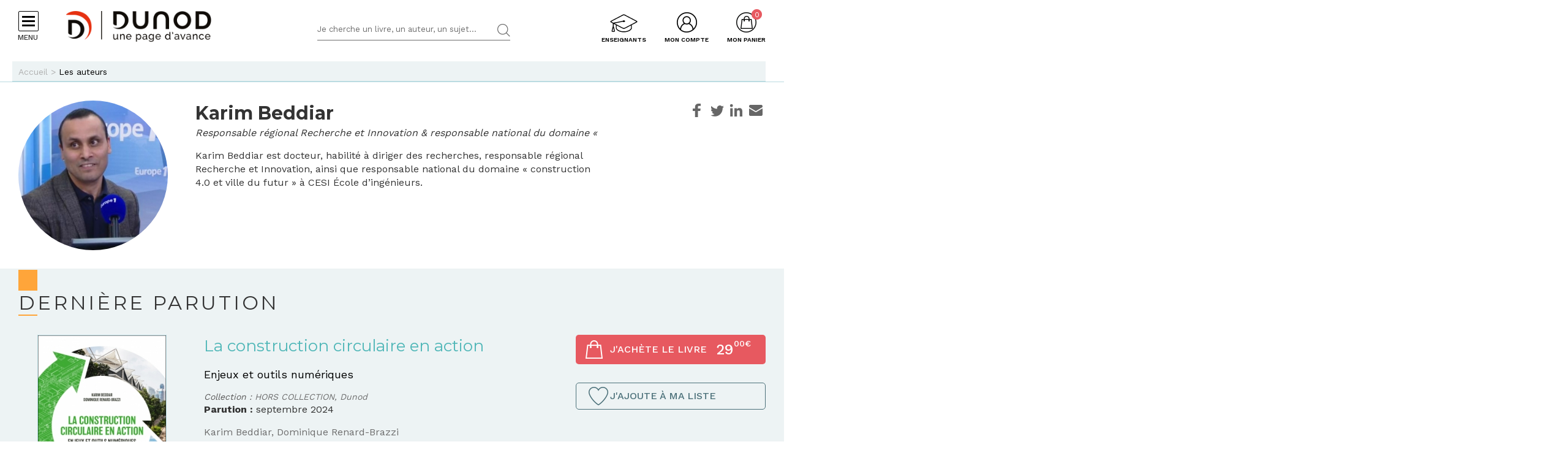

--- FILE ---
content_type: text/html; charset=utf-8
request_url: https://www.dunod.com/livres-karim-beddiar
body_size: 19411
content:
<!DOCTYPE html>
<html lang="fr" dir="ltr"
  xmlns:og="http://ogp.me/ns#">
<head>
  <!--[if IE]><![endif]-->
<meta http-equiv="Content-Type" content="text/html; charset=utf-8" />
<link rel="shortcut icon" href="https://www.dunod.com/sites/all/themes/dunod/favicon.ico" type="image/vnd.microsoft.icon" />
<meta name="tdm-reservation" content="1" />
<script type="text/javascript">window.gdprAppliesGlobally=true;(function(){function a(e){if(!window.frames[e]){if(document.body&&document.body.firstChild){var t=document.body;var n=document.createElement("iframe");n.style.display="none";n.name=e;n.title=e;t.insertBefore(n,t.firstChild)}
else{setTimeout(function(){a(e)},5)}}}function e(n,r,o,c,s){function e(e,t,n,a){if(typeof n!=="function"){return}if(!window[r]){window[r]=[]}var i=false;if(s){i=s(e,t,n)}if(!i){window[r].push({command:e,parameter:t,callback:n,version:a})}}e.stub=true;function t(a){if(!window[n]||window[n].stub!==true){return}if(!a.data){return}
var i=typeof a.data==="string";var e;try{e=i?JSON.parse(a.data):a.data}catch(t){return}if(e[o]){var r=e[o];window[n](r.command,r.parameter,function(e,t){var n={};n[c]={returnValue:e,success:t,callId:r.callId};a.source.postMessage(i?JSON.stringify(n):n,"*")},r.version)}}
if(typeof window[n]!=="function"){window[n]=e;if(window.addEventListener){window.addEventListener("message",t,false)}else{window.attachEvent("onmessage",t)}}}e("__tcfapi","__tcfapiBuffer","__tcfapiCall","__tcfapiReturn");a("__tcfapiLocator");(function(e){
var t=document.createElement("script");t.id="spcloader";t.type="text/javascript";t.async=true;t.src="https://sdk.privacy-center.org/"+e+"/loader.js?target="+document.location.hostname;t.charset="utf-8";var n=document.getElementsByTagName("script")[0];n.parentNode.insertBefore(t,n)})("a6aa1a48-a18c-4d91-8e3a-2d4a1ef9ec9a")})();</script><meta content="IE=edge,chrome=1" http-equiv="X-UA-Compatible" />
<meta content="width=device-width, user-scalable=no, initial-scale=1.0, minimum-scale=1.0, maximum-scale=1.0" name="viewport" />
<meta content="AgjmAIHKJJvIJ2cK0UphnkgRQtTRpZplbAccdYj-i4g" name="google-site-verification" />
<meta name="description" content="Ouvrages publiés par Karim Beddiar : les dernières parutions et sa bibliographie aux éditions Dunod" />
<link rel="canonical" href="https://www.dunod.com/livres-karim-beddiar" />
<link rel="shortlink" href="https://www.dunod.com/node/35679" />
<meta property="og:type" content="author" />
<meta property="og:site_name" content="Dunod" />
<meta property="og:title" content="Karim Beddiar" />
<meta property="og:url" content="https://www.dunod.com/livres-karim-beddiar" />
<meta property="og:description" content="Karim Beddiar est docteur, habilité à diriger des recherches, responsable régionalRecherche et Innovation, ainsi que responsable national du domaine « construction4.0 et ville du futur » à CESI École d’ingénieurs. " />
<meta property="og:updated_time" content="2026-01-18T06:00:01+01:00" />
<meta property="og:image" content="https://www.dunod.com/sites/default/files/styles/full/public/thumbnails/image/000000145283_L_kb.jpg" />
<meta property="og:image:width" content="399" />
<meta property="og:image:height" content="399" />
<meta name="twitter:card" content="summary_large_image" />
<meta name="twitter:url" content="https://www.dunod.com/livres-karim-beddiar" />
<meta name="twitter:description" content="Karim Beddiar est docteur, habilité à diriger des recherches, responsable régionalRecherche et Innovation, ainsi que responsable national du domaine « construction4.0 et ville du futur » à CESI École" />
<meta name="twitter:title" content="Karim Beddiar" />
<meta name="twitter:image" content="https://www.dunod.com/sites/default/files/styles/full/public/thumbnails/image/000000145283_L_kb.jpg" />
<meta name="twitter:image:width" content="399" />
<meta name="twitter:image:height" content="399" />
<meta property="article:published_time" content="2026-01-18T06:00:01+01:00" />
<meta property="article:modified_time" content="2026-01-18T06:00:01+01:00" />
  <title>Livres de Karim Beddiar : bibliographie - Dunod</title>
  <link type="text/css" rel="stylesheet" href="/sites/default/files/advagg_css/css__Bw3BiwfudM4YYOV7gmnyqqJFT25Xee9tQkfur3gBsp0__GAc42c3_-Y5_NUZH49l2QO__ZV09LrAxW75CtdjTEcI__X327oPIakt7lJDYZk1u9JJap3Wxuf4z39kRXgGJQ--I.css" media="all" />
<link type="text/css" rel="stylesheet" href="/sites/default/files/advagg_css/css__9FODXrEtntKS2p5TvtTcU_F-mMo8daQwyVHwAEvUIps__owE1qDjZeYmDCmAJraQgZjOMOVIavMdjSliAxtSyZMc__X327oPIakt7lJDYZk1u9JJap3Wxuf4z39kRXgGJQ--I.css" media="print" />
<link type="text/css" rel="stylesheet" href="/sites/default/files/advagg_css/css__mn06S9Kpk7M2XBKYkxycoo1SDEvW5WM_LLL_Xd_fFrc__KL9fbWPuy1w7FTOJbl6O-OKiDC0zANERthXhZ7dFf50__X327oPIakt7lJDYZk1u9JJap3Wxuf4z39kRXgGJQ--I.css" media="screen" />
  <script type="text/javascript" src="/sites/default/files/advagg_js/js__vmePF4Dp8bPkg81UKngZykilw5OZS1fP5YnScEtCamY__ATnX8WF8ltra-g2RmFaF163qjG6u_xdvxVSENyHJmQk__X327oPIakt7lJDYZk1u9JJap3Wxuf4z39kRXgGJQ--I.js"></script>
<script type="text/javascript" src="/sites/default/files/advagg_js/js__kjEdPT3y7lyqV1kBfpJuGWvlWw7H6hVe1LTIiDsi9bg__4xDbmF8Fd9E2CjEVMrY31W1pK5gGzace2bV_ahZk_sk__X327oPIakt7lJDYZk1u9JJap3Wxuf4z39kRXgGJQ--I.js"></script>
<script type="text/javascript" src="/sites/default/files/advagg_js/js__fIX34OXVx_PTMM7xNv5VTwAgmztqgs9WQPphvX97xXs__CrDs0gTQjXRmIST104WLbMxjUwqV3qxK8mdk6arzCqU__X327oPIakt7lJDYZk1u9JJap3Wxuf4z39kRXgGJQ--I.js"></script>
<script type="text/javascript" src="/sites/default/files/advagg_js/js__ILcDTlNIroDg6fLpLx5XaE24njreDs0cp5j56OwbVDM__XC3V27iHliKd0yiaNPErYzWLPaQY4CdbjGE_Z6-oOi0__X327oPIakt7lJDYZk1u9JJap3Wxuf4z39kRXgGJQ--I.js"></script>
<script type="text/javascript" src="/sites/default/files/advagg_js/js__lK3pqUSuy4P4TlNpjMnHsqrcCet5MHaxOkaXI3enY_o__jjFFApoOFetYaSMrt1LmlmJ9Zcmt7MpVbZPh_d65xPc__X327oPIakt7lJDYZk1u9JJap3Wxuf4z39kRXgGJQ--I.js"></script>
<script type="text/javascript">
<!--//--><![CDATA[//><!--
document.createElement( "picture" );
//--><!]]>
</script>
<script type="text/javascript" src="/sites/default/files/advagg_js/js__xbWWzQ4wkCfe8HaW2iiGmqIht3zeXYswRmHthdt-fpI__FMEwyeCTMu0rhh_2OP_tgeqWgJDxteVuAAvKzz9-I_8__X327oPIakt7lJDYZk1u9JJap3Wxuf4z39kRXgGJQ--I.js"></script>
<script type="text/javascript">
<!--//--><![CDATA[//><!--
// GTM dataLayer start
window.dataLayer = window.dataLayer || [];
var WasabiTaggage = WasabiTaggage || {};
WasabiTaggage.data = {"page_category_level_1":null,"page_template":"Page auteur","page_subtemplate":"Page auteur","contains_error_info":false,"contains_form_info":false,"form_name":null,"form_is_confirmation":false,"form_is_in_error":false,"contains_list_products":false,"contains_product_info":false,"contains_checkout_info":false,"contains_purchase_info":false,"list_is_search_results":false,"teenager_content":0,"page_type":"auteur","page_category":"auteur","book_author":"karim beddiar","remote_addr":"18.227.105.205","environment":"prod","ua":"UA-18469018-1","user_type":"Visiteur","contains_user_info":false,"lang":"fr"};
dataLayer.push(WasabiTaggage.data);
//--><!]]>
</script>
<script type="text/javascript">
<!--//--><![CDATA[//><!--
// Google Tag Manager
(function(w,d,s,l,i){w[l]=w[l]||[];w[l].push({'gtm.start':
new Date().getTime(),event:'gtm.js'});var f=d.getElementsByTagName(s)[0],
j=d.createElement(s),dl=l!='dataLayer'?'&l='+l:'';j.async=true;j.src=
'https://www.googletagmanager.com/gtm.js?id='+i+dl;f.parentNode.insertBefore(j,f);
})(window,document,'script','dataLayer','GTM-K4TLZCN');
//--><!]]>
</script>
<script type="text/javascript" src="https://www.youtube.com/iframe_api"></script>
<script type="text/javascript" src="/sites/default/files/advagg_js/js__BnXbv0A5JVJOF_NGAMKJYTTlv-BK3_se1tEmxZTF_60__oLF7rIQfU8zOXT0i48ANCp52GPqNKDeqq4wewwyl_MA__X327oPIakt7lJDYZk1u9JJap3Wxuf4z39kRXgGJQ--I.js"></script>
<script type="text/javascript">
<!--//--><![CDATA[//><!--
jQuery.extend(Drupal.settings, {"basePath":"\/","pathPrefix":"","setHasJsCookie":0,"ajaxPageState":{"theme":"dunod","theme_token":"ehevcJC_Z9EL9ZkZwQc4t_c1ZBwHjD_JkUr7ugWXKa0","jquery_version":"1.10","css":{"modules\/system\/system.base.css":1,"modules\/system\/system.menus.css":1,"modules\/system\/system.messages.css":1,"modules\/system\/system.theme.css":1,"modules\/comment\/comment.css":1,"sites\/all\/modules\/contrib\/date\/date_api\/date.css":1,"sites\/all\/modules\/contrib\/date\/date_popup\/themes\/datepicker.1.7.css":1,"modules\/field\/theme\/field.css":1,"sites\/all\/modules\/contrib\/geofield_gmap\/geofield_gmap.css":1,"sites\/all\/modules\/contrib\/logintoboggan\/logintoboggan.css":1,"sites\/all\/modules\/contrib\/scald\/modules\/fields\/mee\/css\/editor-global.css":1,"modules\/node\/node.css":1,"sites\/all\/modules\/contrib\/picture\/picture_wysiwyg.css":1,"sites\/all\/modules\/contrib\/scald_file\/scald_file.css":1,"sites\/all\/modules\/contrib\/scald_iframe\/scald_iframe.css":1,"modules\/user\/user.css":1,"sites\/all\/modules\/contrib\/views\/css\/views.css":1,"sites\/all\/modules\/contrib\/ckeditor\/css\/ckeditor.css":1,"sites\/all\/modules\/contrib\/ctools\/css\/ctools.css":1,"sites\/all\/modules\/contrib\/linkedin\/linkedin_auth\/linkedin_auth.css":1,"sites\/all\/themes\/prime\/stylesheets\/prime_style.css":1,"sites\/all\/themes\/dunod\/stylesheets\/dunod_style.css":1,"sites\/all\/themes\/prime\/stylesheets\/prime_print.css":1,"sites\/all\/themes\/dunod\/stylesheets\/dunod_print.css":1,"sites\/all\/themes\/dunod\/javascripts\/vendor\/colorbox\/example1\/colorbox.css":1},"js":{"sites\/all\/modules\/contrib\/picture\/picturefill2\/picturefill.min.js":1,"sites\/all\/modules\/contrib\/picture\/picture.min.js":1,"sites\/all\/modules\/custom\/dunod_social\/dunod_social.js":1,"sites\/all\/modules\/contrib\/jquery_update\/replace\/jquery\/1.10\/jquery.min.js":1,"misc\/jquery-extend-3.4.0.js":1,"misc\/jquery-html-prefilter-3.5.0-backport.js":1,"misc\/jquery.once.js":1,"misc\/drupal.js":1,"sites\/all\/modules\/custom\/dunod_wasabi\/js\/helpers.js":1,"sites\/all\/modules\/custom\/dunod_wasabi\/js\/form_error.js":1,"sites\/all\/modules\/custom\/dunod_wasabi\/js\/behaviors.js":1,"sites\/all\/modules\/custom\/dunod_wasabi\/js\/auto_taggage.js":1,"sites\/all\/modules\/contrib\/jquery_update\/replace\/ui\/external\/jquery.cookie.js":1,"sites\/all\/modules\/contrib\/jquery_update\/replace\/misc\/jquery.form.min.js":1,"misc\/form.js":1,"misc\/ajax.js":1,"sites\/all\/modules\/contrib\/jquery_update\/js\/jquery_update.js":1,"sites\/all\/modules\/contrib\/geofield_gmap\/geofield_gmap.js":1,"public:\/\/languages\/fr_kjzi7txtJ5n_-a3WLXGC6roVObjMt1oMZ1cNLJJLP7U.js":1,"https:\/\/www.youtube.com\/iframe_api":1,"sites\/all\/modules\/contrib\/antibot\/js\/antibot.js":1,"misc\/progress.js":1,"sites\/all\/modules\/custom\/dunod_user\/js\/dunod_user_login_block.js":1,"sites\/all\/modules\/contrib\/field_group\/field_group.js":1,"sites\/all\/themes\/prime\/javascripts\/prime.js":1,"sites\/all\/themes\/dunod\/javascripts\/vendor\/checkmobile.js":1,"sites\/all\/themes\/dunod\/javascripts\/vendor\/waypoints\/jquery.waypoints.min.js":1,"sites\/all\/themes\/dunod\/javascripts\/vendor\/slick\/slick.min.js":1,"sites\/all\/themes\/dunod\/javascripts\/vendor\/pscrollbar\/perfect-scrollbar.min.js":1,"sites\/all\/themes\/dunod\/javascripts\/vendor\/stepper\/jquery.fs.stepper.js":1,"sites\/all\/themes\/dunod\/javascripts\/vendor\/custom-scrollbar\/jquery.custom-scrollbar.min.js":1,"sites\/all\/themes\/dunod\/javascripts\/vendor\/selectize\/selectize.min.js":1,"sites\/all\/themes\/dunod\/javascripts\/vendor\/masonry\/masonry.pkgd.min.js":1,"sites\/all\/themes\/dunod\/javascripts\/vendor\/animateNumber\/jquery.animateNumber.min.js":1,"sites\/all\/themes\/dunod\/javascripts\/vendor\/colorbox\/jquery.colorbox-min.js":1,"sites\/all\/themes\/dunod\/javascripts\/vendor\/desandro\/imagesloaded.pkgd.min.js":1,"sites\/all\/themes\/dunod\/javascripts\/youtube.js":1,"sites\/all\/themes\/dunod\/javascripts\/scripts.js":1,"sites\/all\/themes\/dunod\/javascripts\/commerce.js":1,"sites\/all\/themes\/dunod\/javascripts\/didomi.js":1}},"playerCallbackUrl":"ajax\/atom\/%\/video-player","antibot":{"forms":{"user-login-form":{"action":"\/livres-karim-beddiar?destination=node\/35679","key":"12b99d8533907de29858e06d1179132d"}}},"ajax":{"edit-submit":{"callback":"_dunod_user_login_ajax","wrapper":"ajax-messages","method":"html","effect":"fade","event":"click","url":"\/system\/ajax","submit":{"_triggering_element_name":"op","_triggering_element_value":"Je me connecte"}}},"urlIsAjaxTrusted":{"\/system\/ajax":true,"\/livres-karim-beddiar?destination=node\/35679":true},"field_group":{"html-element":"derniere_parution"}});
//--><!]]>
</script>
</head>
<body class="html not-front not-logged-in no-sidebars page-node page-node- page-node-35679 node-type-auteur context-commun context-commun" >
  <div id="skip-link">
    <a href="#main-content" class="element-invisible element-focusable">Aller au contenu principal</a>
  </div>
      <div id="page-wrapper">

    <div id="page">

      <div id="toolbar">
        <section class="section clearfix">
                  </section>
      </div> <!-- /.section, /#toolbar -->
      <header id="header">
        <section class="section clearfix">

          <div class="hamburger">
            <div class="hamburger-icon">
              <span></span>
              <span></span>
              <span></span>
              <span></span>
            </div>
            <div class="hlabel">Menu</div>
          </div>

                      <a href="/" title="Accueil" rel="home" class="logo" data-wasabi-action-code="header_logo" data-wasabi-ga-category="Header" data-wasabi-ga-action="Logo" data-wasabi-ga-label="Clic">
            <img src="https://www.dunod.com/sites/all/themes/dunod/logo-2020.png" alt="Accueil" />
            </a>
          
          
          <a href="#" class="mobile-search">&nbsp;</a>

          


            <div class="region region-header">
    <!-- Google Tag Manager (noscript) -->
<noscript><iframe src="https://www.googletagmanager.com/ns.html?id=GTM-K4TLZCN"
height="0" width="0" style="display:none;visibility:hidden"></iframe></noscript>
<!-- End Google Tag Manager (noscript) --><div id="block-dunod-search-search" class="block block-dunod-search">

    
  <div class="content">
    <form method="GET" action="/recherche" accept-charset="UTF-8"><div><div class="form-item form-type-textfield form-item-text">
  <label class="element-invisible">Termes de recherches </label>
 <input placeholder="Je cherche un livre, un auteur, un sujet..." type="text" name="text" size="60" maxlength="128" class="form-text" />
</div>
<input type="submit" value="Rechercher" class="form-submit" /></div></form>  </div>
</div>
<div id="block-dunod-commerce-cart" class="block block-dunod-commerce">

    <div  class="titre" data-wasabi-action-code="header_monpanier" data-wasabi-ga-category="Header" data-wasabi-ga-label="Clic"><span>Mon panier</span></div>
  
  <div class="content">
    <div class="cart-summary cart-empty"><a class="cart-toggle" href="/cart"><span class="count">0</span></a></div><div class="cart-items"><div class="cart-header"><div class="titre"></div>
<span class="close">X</span></div><div class="products">Mon panier est vide.</div>
</div>  </div>
</div>
<div id="block-dunod-user-user-login-block" class="block block-dunod-user">

    <div  data-wasabi-action-code="header_moncompte" data-wasabi-ga-category="Header" data-wasabi-ga-action="Mon compte" data-wasabi-ga-label="Clic" class="titre"><span>Mon compte</span></div>
  
  <div class="content">
    <div class="user-login-block"><div class="left"><div class="titre">C'est ma première visite</div>
<div class="item-list"><ul><li class="first">Bénéficiez d'un compte unique sur web, mobile ou tablette</li>
<li>Simplifiez-vous la commande</li>
<li>Accédez plus rapidement aux "+ en ligne"</li>
<li>Recevez des invitations à de nombreux événements</li>
<li>Soyez informé des nouveautés et de l'actu des auteurs et recevez les communications de Dunod</li>
<li class="last">Livraison en France métropolitaine uniquement</li>
</ul></div><a href="/user/register" class="creer-compte">Je crée mon compte</a><div class="titre enseignant">Enseignant ?</div>
<div class="item-list"><ul><li class="first last">Découvrez l'Espace Enseignants du Supérieur et les offres qui vous sont réservées</li>
</ul></div><a href="https://enseignants.dunod.com" class="creer-compte" target="_blank">Je découvre</a></div><div class="right"><noscript>
  <style>form.antibot { display: none !important; }</style>
  <div class="antibot-no-js antibot-message antibot-message-warning messages warning">
    You must have JavaScript enabled to use this form.  </div>
</noscript>
<span class="close">X</span><form data-form-name="Connexion" class="antibot" action="/antibot" method="post" id="user-login-form" accept-charset="UTF-8"><div><div class="titre">On se connait déjà ? Bienvenue !</div>
<input type="hidden" name="form_build_id" value="form-DfHu2qH17I21-EsOMMMNAflDN-kfM7VVRUmrrSbw5o4" />
<input type="hidden" name="form_id" value="user_login_block" />
<input type="hidden" name="antibot_key" value="" />
<div class="ajax-messages"></div><input type="hidden" name="destination" value="node/35679" />
<div class="form-item form-type-textfield form-item-name">
  <label for="edit-name">Mon e-mail <span class="form-required" title="Ce champ est requis.">*</span></label>
 <input type="text" id="edit-name" name="name" value="" size="15" maxlength="60" class="form-text required" />
</div>
<div class="form-item form-type-password form-item-pass">
  <label for="edit-pass">Mon mot de passe <span class="form-required" title="Ce champ est requis.">*</span></label>
 <input type="password" autocomplete="off" id="edit-pass" name="pass" size="15" maxlength="128" class="form-text required" />
</div>
<div class="form-item form-type-checkbox form-item-remember-me">
 <input type="checkbox" id="edit-remember-me" name="remember_me" value="1" class="form-checkbox" />  <label class="option" for="edit-remember-me">Je reste connecté </label>

</div>
<div class="form-actions form-wrapper" id="edit-actions"><input type="submit" id="edit-submit" name="op" value="Je me connecte" class="form-submit" /></div><div class="forgot-password"><a href="/user/password">Mot de passe oublié ?</a></div><fieldset class="social-login form-wrapper" id="edit-social"><legend><span class="fieldset-legend">ou</span></legend><div class="fieldset-wrapper"><ul class="social-networks"><li><input class="edit-social-link-facebook form-submit" data-wasabi-action-code="checkout_connexion_2_mode" data-wasabi-ga-action="Popin_Connexion 2" data-wasabi-ga-label="Mode de connexion rapide_Facebook" type="submit" id="edit-social-link-facebook" name="op" value="Se connecter avec Facebook" /></li><li><input id="linked-button" data-button-href="/linkedin/login/0" class="edit-social-link-linkedin form-submit" data-wasabi-action-code="checkout_connexion_2_mode" data-wasabi-ga-action="Popin_Connexion 2" data-wasabi-ga-label="Mode de connexion rapide_Linkedin" type="submit" name="op" value="Se connecter avec Linkedin" /></li></ul></div></fieldset>
<a href="https://www.facebook.com/v2.5/dialog/oauth?client_id=1818951151658533&amp;redirect_uri=https%3A//www.dunod.com/fboauth/connect&amp;display=popup&amp;scope=email" class="facebook-action-connect fboauth-popup element-invisible">FB connect</a></div></form></div></div>  </div>
</div>
<div id="block-dunod-common-espace-enseignants" class="block block-dunod-common">

    
  <div class="content">
    <a href="/enseignants" class="espace-enseignants" title="Espace enseignants du supérieur" data-wasabi-action-code="header_espace_enseignants" data-wasabi-ga-category="Header" data-wasabi-ga-action="Espace enseignants du supérieur" data-wasabi-ga-label="Clic">Enseignants</a>  </div>
</div>
<div id="block-dunod-search-liens-rapides" class="block block-dunod-search">

    <div  class="titre">Liens rapides</div>
  
  <div class="content">
    <div class="item-list"><ul><li class="thematique-15209 first"><a href="/sciences-techniques">Sciences &amp; Techniques</a></li>
<li class="thematique-15210"><a href="/entreprise-et-economie">Entreprise et économie</a></li>
<li class="thematique-15211"><a href="/sciences-humaines-et-sociales">Sciences humaines et sociales</a></li>
<li class="thematique-15212"><a href="/histoire-geographie-et-sciences-politiques">Histoire, Géographie et Sciences politiques</a></li>
<li class="thematique-15213"><a href="/prepas-concours">Prépas &amp; Concours</a></li>
<li class="thematique-15214"><a href="/lettres-et-arts">Lettres et Arts</a></li>
<li class="thematique-15215 last"><a href="/vie-pratique">Vie pratique</a></li>
</ul></div>  </div>
</div>
  </div>

        </section>
      </header> <!-- /.section, /#header -->
      <div id="header-cart">
        <section class="section clearfix">
          <div class="container">
                        <div class="cart-logo"><a href="/"><img src="https://www.dunod.com/sites/all/themes/dunod/logo-2020.png" alt="Accueil"></a></div>
                      </div>
        </section>
      </div>

      <!-- navigation -->
            <nav id="navigation">
        <div class="navcont">
          <div class="region region-sidebar">
    <div id="block-dunod-common-menu-principal-thematiques" class="block block-dunod-common">

    
  <div class="content">
    <div class="menu-thematiques"><div class="item-list"><ul><li class="thematique-15209 first"><a href="/thematique/sciences-techniques" class="menu-link">Sciences &amp; Techniques</a></li>
<li class="thematique-15210"><a href="/thematique/entreprise-et-economie" class="menu-link">Entreprise et économie</a></li>
<li class="thematique-15211"><a href="/thematique/sciences-humaines-et-sociales" class="menu-link">Sciences humaines et sociales</a></li>
<li class="thematique-15212"><a href="/thematique/histoire-geographie-et-sciences-politiques" class="menu-link">Histoire, Géographie et Sciences politiques</a></li>
<li class="thematique-15213"><a href="/thematique/prepas-concours" class="menu-link">Prépas &amp; Concours</a></li>
<li class="thematique-15214"><a href="/thematique/lettres-et-arts" class="menu-link">Lettres et Arts</a></li>
<li class="thematique-15215 last"><a href="/thematique/vie-pratique" class="menu-link">Vie pratique</a></li>
</ul></div></div><div class="menu-principal"><div class="item-list"><ul><li class="dernieres-parutions first"><a href="/recherche/etat/Nouveaut%C3%A9" class="menu-link">Dernières parutions</a></li>
<li class="meilleures-ventes"><a href="/recherche/etat/Meilleure%20vente" class="menu-link">Meilleures ventes</a></li>
<li class="actualites"><a href="/type/publication" class="menu-link">Actualités</a></li>
<li class="espace-enseignants"><a href="https://www.dunod.com/enseignants" class="menu-link">Espace enseignants</a></li>
<li class="espace-presse"><a href="/relation-presse" class="menu-link">Espace presse</a></li>
<li class="dunod-formation"><a href="https://dunod-formation.com/" class="menu-link">Dunod Formation</a></li>
<li class="latelier-dunod"><a href="/atelier-dunod-edition-livres-sur-mesure" class="menu-link">L&#039;Atelier Dunod</a></li>
<li class="droits-derives-subsidiary-rights"><a href="/droits-etrangers-et-derives" class="menu-link">Droits dérivés / Subsidiary rights</a></li>
<li class="newsletters"><a href="/newsletters" class="menu-link">Newsletters</a></li>
<li class="librairies"><a href="/librairies" class="menu-link">Librairies</a></li>
<li class="contactez-nous"><a href="/contacts" class="menu-link">Contactez-nous</a></li>
<li class="aide last"><a href="/aide" class="menu-link">Aide</a></li>
</ul></div></div>  </div>
</div>
<div id="block-dunod-common-menu-sous-thematiques" class="block block-dunod-common">

    
  <div class="content">
    <div class="sous-thematique-block sciences-techniques-sous-thematique-block thematique-15209"><div class="sous-thematiques-header"><div class="voir-tout"><a href="/sciences-techniques">Voir tout <span class="label-title">Sciences &amp; Techniques</span></a><a href="/" class="close-sub-menu toggle-js toggle-always-js" data-toggle-class="sub-menu-opened-js">X</a></div></div><div class="sous-thematiques-content"><div class="sujets"><div class="title">Sujet</div>
<div class="item-list"><ul><li class="first"><a href="/thematique/sciences-techniques/sciences-fondamentales">Sciences fondamentales</a></li>
<li><a href="/thematique/sciences-techniques/technique-et-sciences-appliquees">Technique et sciences appliquées</a></li>
<li class="last"><a href="/thematique/sciences-techniques/informatique">Informatique</a></li>
</ul></div></div><div class="a-la-une"><div class="title">A la une</div>
<div class="item-list"><ul><li class="first"><a href="/construisons-aujourd-hui-informatique-demain">Construisons aujourd’hui l’informatique de demain</a></li>
<li><a href="/petits-experts-sciences-essentiel-en-fiches-illustrees">Les petits experts SCIENCES L’essentiel en fiches illustrées !</a></li>
<li class="last"><a href="/tousmakers">TousMakers</a></li>
</ul></div><div class="articles livres"><div id="node-66894" class="node node-article node-article-petit-bloc clearfix">

  
  
  <div class="content">
    <a href="/sciences-techniques/cote-obscur-univers" data-thematiques="Sciences &amp; Techniques_Sciences fondamentales" data-title="Le côté obscur de l&#039;univers" data-sku="9782100890057" data-product="{&quot;product_id&quot;:&quot;37919&quot;,&quot;product_name&quot;:&quot;Le c\u00f4t\u00e9 obscur de l&#039;univers&quot;,&quot;product_category_level_1&quot;:&quot;Sciences &amp; Techniques&quot;,&quot;product_category_level_2&quot;:&quot;Sciences fondamentales&quot;,&quot;product_category_level_3&quot;:&quot;Physique&quot;,&quot;product_category_level_4&quot;:&quot;Tout public&quot;,&quot;product_isbn&quot;:&quot;9782100890057&quot;,&quot;product_author&quot;:&quot;Herv\u00e9 Dole, Pierre L\u00e9na&quot;,&quot;product_publication_date&quot;:&quot;2026&quot;,&quot;product_publication_date_full&quot;:&quot;2026-01-13T22:00:00+0000&quot;,&quot;product_collection&quot;:&quot;Dunod Poche&quot;,&quot;product_brand&quot;:&quot;Dunod&quot;,&quot;product_price&quot;:7.49,&quot;product_type&quot;:&quot;papier&quot;,&quot;product_currency&quot;:&quot;euro&quot;,&quot;product_is_in_launch_offer&quot;:false,&quot;product_is_in_stock&quot;:true,&quot;product_has_video&quot;:true,&quot;product_has_extract&quot;:true,&quot;product_has_additional_material&quot;:false,&quot;product_quantity&quot;:1}"><div class="field field-name-field-media-principal field-type-atom-reference field-label-hidden"><div class="field-items"><div class="field-item even"><!-- scald=72856:petit --><picture  title="/DUNOD/2025/9782100890057-001-X.jpeg">
<!--[if IE 9]><video style="display: none;"><![endif]-->
<source srcset="https://www.dunod.com/sites/default/files/styles/petit_desktop/public/thumbnails/image/9782100890057-001-X.jpeg 1x" media="(min-width: 768px)" />
<source srcset="https://www.dunod.com/sites/default/files/styles/petit_desktop/public/thumbnails/image/9782100890057-001-X.jpeg 1x" media="(max-width: 767px)" />
<!--[if IE 9]></video><![endif]-->
<img  src="https://www.dunod.com/sites/default/files/styles/petit_desktop/public/thumbnails/image/9782100890057-001-X.jpeg" alt="Le côté obscur de l&#039;univers" title="/DUNOD/2025/9782100890057-001-X.jpeg" />
</picture><!-- END scald=72856 --></div></div></div><div class="field field-name-title-field field-type-text field-label-hidden"><div class="field-items"><div class="field-item even">Le côté obscur de l'univers</div></div></div></a>  </div>

  
  
</div>
<div id="node-66839" class="node node-article node-article-petit-bloc clearfix">

  
  
  <div class="content">
    <a href="/sciences-techniques/equations-differentielles-cours-et-exercices-corriges" data-thematiques="Sciences &amp; Techniques_Sciences fondamentales" data-title="Équations différentielles" data-sku="9782100880829" data-product="{&quot;product_id&quot;:&quot;37864&quot;,&quot;product_name&quot;:&quot;\u00c9quations diff\u00e9rentielles&quot;,&quot;product_category_level_1&quot;:&quot;Sciences &amp; Techniques&quot;,&quot;product_category_level_2&quot;:&quot;Sciences fondamentales&quot;,&quot;product_category_level_3&quot;:&quot;Math\u00e9matiques&quot;,&quot;product_category_level_4&quot;:&quot;De Bac \u00e0 Bac +3&quot;,&quot;product_isbn&quot;:&quot;9782100880829&quot;,&quot;product_author&quot;:&quot;Robert Eymard, Yannick Vincent&quot;,&quot;product_publication_date&quot;:&quot;2026&quot;,&quot;product_publication_date_full&quot;:&quot;2026-01-13T22:00:00+0000&quot;,&quot;product_collection&quot;:&quot;Sciences Sup&quot;,&quot;product_brand&quot;:&quot;Dunod&quot;,&quot;product_price&quot;:24.64,&quot;product_type&quot;:&quot;papier&quot;,&quot;product_currency&quot;:&quot;euro&quot;,&quot;product_is_in_launch_offer&quot;:false,&quot;product_is_in_stock&quot;:true,&quot;product_has_video&quot;:false,&quot;product_has_extract&quot;:true,&quot;product_has_additional_material&quot;:true,&quot;product_quantity&quot;:1}"><div class="field field-name-field-media-principal field-type-atom-reference field-label-hidden"><div class="field-items"><div class="field-item even"><!-- scald=72791:petit --><picture  title="/DUNOD/2025/9782100880829-001-X.jpeg">
<!--[if IE 9]><video style="display: none;"><![endif]-->
<source srcset="https://www.dunod.com/sites/default/files/styles/petit_desktop/public/thumbnails/image/9782100880829-001-X.jpeg 1x" media="(min-width: 768px)" />
<source srcset="https://www.dunod.com/sites/default/files/styles/petit_desktop/public/thumbnails/image/9782100880829-001-X.jpeg 1x" media="(max-width: 767px)" />
<!--[if IE 9]></video><![endif]-->
<img  src="https://www.dunod.com/sites/default/files/styles/petit_desktop/public/thumbnails/image/9782100880829-001-X.jpeg" alt="Équations différentielles" title="/DUNOD/2025/9782100880829-001-X.jpeg" />
</picture><!-- END scald=72791 --></div></div></div><div class="field field-name-title-field field-type-text field-label-hidden"><div class="field-items"><div class="field-item even">Équations différentielles</div></div></div></a>  </div>

  
  
</div>
<div id="node-66844" class="node node-article node-article-petit-bloc clearfix">

  
  
  <div class="content">
    <a href="/sciences-techniques/ecotoxicologie-cours-applications-0" data-thematiques="Sciences &amp; Techniques_Sciences fondamentales" data-title="Écotoxicologie" data-sku="9782100885824" data-product="{&quot;product_id&quot;:&quot;37869&quot;,&quot;product_name&quot;:&quot;\u00c9cotoxicologie&quot;,&quot;product_category_level_1&quot;:&quot;Sciences &amp; Techniques&quot;,&quot;product_category_level_2&quot;:&quot;Sciences fondamentales&quot;,&quot;product_category_level_3&quot;:&quot;Sciences de la vie, sant\u00e9 et \u00e9cologie&quot;,&quot;product_category_level_4&quot;:&quot;Bac +4\/5&quot;,&quot;product_isbn&quot;:&quot;9782100885824&quot;,&quot;product_author&quot;:&quot;Juliette Fabur\u00e9, Christian Mougin, Doroth\u00e9e Rivet, David Siaussat&quot;,&quot;product_publication_date&quot;:&quot;2026&quot;,&quot;product_publication_date_full&quot;:&quot;2026-01-06T22:00:00+0000&quot;,&quot;product_collection&quot;:&quot;Sciences Sup&quot;,&quot;product_brand&quot;:&quot;Dunod&quot;,&quot;product_price&quot;:23.7,&quot;product_type&quot;:&quot;papier&quot;,&quot;product_currency&quot;:&quot;euro&quot;,&quot;product_is_in_launch_offer&quot;:false,&quot;product_is_in_stock&quot;:true,&quot;product_has_video&quot;:false,&quot;product_has_extract&quot;:true,&quot;product_has_additional_material&quot;:true,&quot;product_quantity&quot;:1}"><div class="field field-name-field-media-principal field-type-atom-reference field-label-hidden"><div class="field-items"><div class="field-item even"><!-- scald=72803:petit --><picture  title="/DUNOD/2025/9782100885824-001-X.jpeg">
<!--[if IE 9]><video style="display: none;"><![endif]-->
<source srcset="https://www.dunod.com/sites/default/files/styles/petit_desktop/public/thumbnails/image/9782100885824-001-X.jpeg 1x" media="(min-width: 768px)" />
<source srcset="https://www.dunod.com/sites/default/files/styles/petit_desktop/public/thumbnails/image/9782100885824-001-X.jpeg 1x" media="(max-width: 767px)" />
<!--[if IE 9]></video><![endif]-->
<img  src="https://www.dunod.com/sites/default/files/styles/petit_desktop/public/thumbnails/image/9782100885824-001-X.jpeg" alt="Écotoxicologie" title="/DUNOD/2025/9782100885824-001-X.jpeg" />
</picture><!-- END scald=72803 --></div></div></div><div class="field field-name-title-field field-type-text field-label-hidden"><div class="field-items"><div class="field-item even">Écotoxicologie</div></div></div></a>  </div>

  
  
</div>
</div></div></div></div><div class="sous-thematique-block entreprise-et-economie-sous-thematique-block thematique-15210"><div class="sous-thematiques-header"><div class="voir-tout"><a href="/entreprise-et-economie">Voir tout <span class="label-title">Entreprise et économie</span></a><a href="/" class="close-sub-menu toggle-js toggle-always-js" data-toggle-class="sub-menu-opened-js">X</a></div></div><div class="sous-thematiques-content"><div class="sujets"><div class="title">Sujet</div>
<div class="item-list"><ul><li class="first"><a href="/thematique/entreprise-et-economie/economie">Economie</a></li>
<li><a href="/thematique/entreprise-et-economie/gestion-et-administration">Gestion et administration</a></li>
<li><a href="/thematique/entreprise-et-economie/strategie-et-entrepreneuriat">Stratégie et entrepreneuriat</a></li>
<li><a href="/thematique/entreprise-et-economie/management-et-rh">Management et RH</a></li>
<li><a href="/thematique/entreprise-et-economie/marketing-communication-vente">Marketing - Communication - Vente</a></li>
<li class="last"><a href="/thematique/entreprise-et-economie/vie-professionnelle">Vie professionnelle</a></li>
</ul></div></div><div class="a-la-une"><div class="title">A la une</div>
<div class="item-list"><ul><li class="first last"><a href="/petits-experts-points-cles-en-fiches-pratiques">Les Petits Experts : les points clés en fiches pratiques</a></li>
</ul></div><div class="articles livres"><div id="node-66845" class="node node-article node-article-petit-bloc clearfix">

  
  
  <div class="content">
    <a href="/entreprise-et-economie/compta-mais-c-est-tres-simple-2" data-thematiques="Entreprise et économie_Gestion et administration" data-title="La compta... mais c&#039;est très simple !" data-sku="9782100886746" data-product="{&quot;product_id&quot;:&quot;37870&quot;,&quot;product_name&quot;:&quot;La compta... mais c&#039;est tr\u00e8s simple !&quot;,&quot;product_category_level_1&quot;:&quot;Entreprise et \u00e9conomie&quot;,&quot;product_category_level_2&quot;:&quot;Gestion et administration&quot;,&quot;product_category_level_3&quot;:&quot;Comptabilit\u00e9&quot;,&quot;product_category_level_4&quot;:&quot;Professionnel&quot;,&quot;product_isbn&quot;:&quot;9782100886746&quot;,&quot;product_author&quot;:&quot;Charles Signorini&quot;,&quot;product_publication_date&quot;:&quot;2026&quot;,&quot;product_publication_date_full&quot;:&quot;2026-01-06T22:00:00+0000&quot;,&quot;product_collection&quot;:&quot;... mais c&#039;est tr\u00e8s simple !&quot;,&quot;product_brand&quot;:&quot;Dunod&quot;,&quot;product_price&quot;:18.86,&quot;product_type&quot;:&quot;papier&quot;,&quot;product_currency&quot;:&quot;euro&quot;,&quot;product_is_in_launch_offer&quot;:false,&quot;product_is_in_stock&quot;:true,&quot;product_has_video&quot;:false,&quot;product_has_extract&quot;:true,&quot;product_has_additional_material&quot;:false,&quot;product_quantity&quot;:1}"><div class="field field-name-field-media-principal field-type-atom-reference field-label-hidden"><div class="field-items"><div class="field-item even"><!-- scald=72806:petit --><picture  title="/DUNOD/2025/9782100886746-001-X.jpeg">
<!--[if IE 9]><video style="display: none;"><![endif]-->
<source srcset="https://www.dunod.com/sites/default/files/styles/petit_desktop/public/thumbnails/image/9782100886746-001-X.jpeg 1x" media="(min-width: 768px)" />
<source srcset="https://www.dunod.com/sites/default/files/styles/petit_desktop/public/thumbnails/image/9782100886746-001-X.jpeg 1x" media="(max-width: 767px)" />
<!--[if IE 9]></video><![endif]-->
<img  src="https://www.dunod.com/sites/default/files/styles/petit_desktop/public/thumbnails/image/9782100886746-001-X.jpeg" alt="La compta... mais c&#039;est très simple !" title="/DUNOD/2025/9782100886746-001-X.jpeg" />
</picture><!-- END scald=72806 --></div></div></div><div class="field field-name-title-field field-type-text field-label-hidden"><div class="field-items"><div class="field-item even">La compta... mais c'est très simple !</div></div></div></a>  </div>

  
  
</div>
<div id="node-66867" class="node node-article node-article-petit-bloc clearfix">

  
  
  <div class="content">
    <a href="/entreprise-et-economie/plan-comptable-general-pcg-2026-2027-liste-integrale-comptes" data-thematiques="Entreprise et économie_Gestion et administration" data-title="Plan comptable général - PCG - 2026-2027" data-sku="9782100889013" data-product="{&quot;product_id&quot;:&quot;37892&quot;,&quot;product_name&quot;:&quot;Plan comptable g\u00e9n\u00e9ral - PCG - 2026-2027&quot;,&quot;product_category_level_1&quot;:&quot;Entreprise et \u00e9conomie&quot;,&quot;product_category_level_2&quot;:&quot;Gestion et administration&quot;,&quot;product_category_level_3&quot;:&quot;Comptabilit\u00e9&quot;,&quot;product_category_level_4&quot;:&quot;De Bac \u00e0 Bac +3&quot;,&quot;product_isbn&quot;:&quot;9782100889013&quot;,&quot;product_author&quot;:&quot;Charlotte Disle&quot;,&quot;product_publication_date&quot;:&quot;2026&quot;,&quot;product_publication_date_full&quot;:&quot;2026-01-13T22:00:00+0000&quot;,&quot;product_collection&quot;:&quot;Les petits experts&quot;,&quot;product_brand&quot;:&quot;Dunod&quot;,&quot;product_price&quot;:2.75,&quot;product_type&quot;:&quot;papier&quot;,&quot;product_currency&quot;:&quot;euro&quot;,&quot;product_is_in_launch_offer&quot;:false,&quot;product_is_in_stock&quot;:true,&quot;product_has_video&quot;:false,&quot;product_has_extract&quot;:true,&quot;product_has_additional_material&quot;:true,&quot;product_quantity&quot;:1}"><div class="field field-name-field-media-principal field-type-atom-reference field-label-hidden"><div class="field-items"><div class="field-item even"><!-- scald=72831:petit --><picture  title="/DUNOD/2025/9782100889013-001-X.jpeg">
<!--[if IE 9]><video style="display: none;"><![endif]-->
<source srcset="https://www.dunod.com/sites/default/files/styles/petit_desktop/public/thumbnails/image/9782100889013-001-X.jpeg 1x" media="(min-width: 768px)" />
<source srcset="https://www.dunod.com/sites/default/files/styles/petit_desktop/public/thumbnails/image/9782100889013-001-X.jpeg 1x" media="(max-width: 767px)" />
<!--[if IE 9]></video><![endif]-->
<img  src="https://www.dunod.com/sites/default/files/styles/petit_desktop/public/thumbnails/image/9782100889013-001-X.jpeg" alt="Plan comptable général - PCG - 2026-2027" title="/DUNOD/2025/9782100889013-001-X.jpeg" />
</picture><!-- END scald=72831 --></div></div></div><div class="field field-name-title-field field-type-text field-label-hidden"><div class="field-items"><div class="field-item even">Plan comptable général - PCG - 2026-2027</div></div></div></a>  </div>

  
  
</div>
<div id="node-66864" class="node node-article node-article-petit-bloc clearfix">

  
  
  <div class="content">
    <a href="/entreprise-et-economie/theorie-jeux-0" data-thematiques="Entreprise et économie_Economie" data-title="Théorie des jeux" data-sku="9782100888603" data-product="{&quot;product_id&quot;:&quot;37889&quot;,&quot;product_name&quot;:&quot;Th\u00e9orie des jeux&quot;,&quot;product_category_level_1&quot;:&quot;Entreprise et \u00e9conomie&quot;,&quot;product_category_level_2&quot;:&quot;Economie&quot;,&quot;product_category_level_3&quot;:&quot;Economie g\u00e9n\u00e9rale&quot;,&quot;product_category_level_4&quot;:&quot;Bac +4\/5&quot;,&quot;product_isbn&quot;:&quot;9782100888603&quot;,&quot;product_author&quot;:&quot;Nicolas Eber&quot;,&quot;product_publication_date&quot;:&quot;2026&quot;,&quot;product_publication_date_full&quot;:&quot;2026-01-06T22:00:00+0000&quot;,&quot;product_collection&quot;:&quot;Les Topos&quot;,&quot;product_brand&quot;:&quot;Dunod&quot;,&quot;product_price&quot;:9.48,&quot;product_type&quot;:&quot;papier&quot;,&quot;product_currency&quot;:&quot;euro&quot;,&quot;product_is_in_launch_offer&quot;:false,&quot;product_is_in_stock&quot;:true,&quot;product_has_video&quot;:false,&quot;product_has_extract&quot;:false,&quot;product_has_additional_material&quot;:false,&quot;product_quantity&quot;:1}"><div class="field field-name-field-media-principal field-type-atom-reference field-label-hidden"><div class="field-items"><div class="field-item even"><!-- scald=72828:petit --><picture  title="/DUNOD/2025/9782100888603-001-X.jpeg">
<!--[if IE 9]><video style="display: none;"><![endif]-->
<source srcset="https://www.dunod.com/sites/default/files/styles/petit_desktop/public/thumbnails/image/9782100888603-001-X.jpeg 1x" media="(min-width: 768px)" />
<source srcset="https://www.dunod.com/sites/default/files/styles/petit_desktop/public/thumbnails/image/9782100888603-001-X.jpeg 1x" media="(max-width: 767px)" />
<!--[if IE 9]></video><![endif]-->
<img  src="https://www.dunod.com/sites/default/files/styles/petit_desktop/public/thumbnails/image/9782100888603-001-X.jpeg" alt="Théorie des jeux" title="/DUNOD/2025/9782100888603-001-X.jpeg" />
</picture><!-- END scald=72828 --></div></div></div><div class="field field-name-title-field field-type-text field-label-hidden"><div class="field-items"><div class="field-item even">Théorie des jeux</div></div></div></a>  </div>

  
  
</div>
</div></div></div></div><div class="sous-thematique-block sciences-humaines-et-sociales-sous-thematique-block thematique-15211"><div class="sous-thematiques-header"><div class="voir-tout"><a href="/sciences-humaines-et-sociales">Voir tout <span class="label-title">Sciences humaines et sociales</span></a><a href="/" class="close-sub-menu toggle-js toggle-always-js" data-toggle-class="sub-menu-opened-js">X</a></div></div><div class="sous-thematiques-content"><div class="sujets"><div class="title">Sujet</div>
<div class="item-list"><ul><li class="first"><a href="/thematique/sciences-humaines-et-sociales/psychologie">Psychologie</a></li>
<li><a href="/thematique/sciences-humaines-et-sociales/soin-et-sante">Soin et santé</a></li>
<li><a href="/thematique/sciences-humaines-et-sociales/accompagnement-et-coaching">Accompagnement et coaching</a></li>
<li><a href="/thematique/sciences-humaines-et-sociales/action-sociale">Action sociale</a></li>
<li><a href="/thematique/sciences-humaines-et-sociales/sociologie">Sociologie</a></li>
<li class="last"><a href="/thematique/sciences-humaines-et-sociales/education-pedagogie">Education. Pédagogie</a></li>
</ul></div></div><div class="articles livres"><div id="node-66830" class="node node-article node-article-petit-bloc clearfix">

  
  
  <div class="content">
    <a href="/sciences-humaines-et-sociales/grand-manuel-zootherapie-0" data-thematiques="Sciences humaines et sociales_Soin et santé" data-title="Grand manuel de zoothérapie" data-sku="9782100875542" data-product="{&quot;product_id&quot;:&quot;37855&quot;,&quot;product_name&quot;:&quot;Grand manuel de zooth\u00e9rapie&quot;,&quot;product_category_level_1&quot;:&quot;Sciences humaines et sociales&quot;,&quot;product_category_level_2&quot;:&quot;Soin et sant\u00e9&quot;,&quot;product_category_level_3&quot;:&quot;Th\u00e9rapies compl\u00e9mentaires&quot;,&quot;product_category_level_4&quot;:&quot;Professionnel&quot;,&quot;product_isbn&quot;:&quot;9782100875542&quot;,&quot;product_author&quot;:&quot;Fran\u00e7ois Beiger&quot;,&quot;product_publication_date&quot;:&quot;2026&quot;,&quot;product_publication_date_full&quot;:&quot;2026-01-01T22:00:00+0000&quot;,&quot;product_collection&quot;:&quot;Les nouveaux chemins de la sant\u00e9&quot;,&quot;product_brand&quot;:&quot;Dunod&quot;,&quot;product_price&quot;:45.5,&quot;product_type&quot;:&quot;papier&quot;,&quot;product_currency&quot;:&quot;euro&quot;,&quot;product_is_in_launch_offer&quot;:false,&quot;product_is_in_stock&quot;:true,&quot;product_has_video&quot;:false,&quot;product_has_extract&quot;:true,&quot;product_has_additional_material&quot;:false,&quot;product_quantity&quot;:1}"><div class="field field-name-field-media-principal field-type-atom-reference field-label-hidden"><div class="field-items"><div class="field-item even"><!-- scald=72781:petit --><picture  title="/DUNOD/2025/9782100875542-001-X.jpeg">
<!--[if IE 9]><video style="display: none;"><![endif]-->
<source srcset="https://www.dunod.com/sites/default/files/styles/petit_desktop/public/thumbnails/image/9782100875542-001-X.jpeg 1x" media="(min-width: 768px)" />
<source srcset="https://www.dunod.com/sites/default/files/styles/petit_desktop/public/thumbnails/image/9782100875542-001-X.jpeg 1x" media="(max-width: 767px)" />
<!--[if IE 9]></video><![endif]-->
<img  src="https://www.dunod.com/sites/default/files/styles/petit_desktop/public/thumbnails/image/9782100875542-001-X.jpeg" alt="Grand manuel de zoothérapie" title="/DUNOD/2025/9782100875542-001-X.jpeg" />
</picture><!-- END scald=72781 --></div></div></div><div class="field field-name-title-field field-type-text field-label-hidden"><div class="field-items"><div class="field-item even">Grand manuel de zoothérapie</div></div></div></a>  </div>

  
  
</div>
<div id="node-66846" class="node node-article node-article-petit-bloc clearfix">

  
  
  <div class="content">
    <a href="/sciences-humaines-et-sociales/pratiquer-icv-integration-du-cycle-vie-lifespan-integration-2" data-thematiques="Sciences humaines et sociales_Soin et santé" data-title="Pratiquer l&#039;ICV" data-sku="9782100886760" data-product="{&quot;product_id&quot;:&quot;37871&quot;,&quot;product_name&quot;:&quot;Pratiquer l&#039;ICV&quot;,&quot;product_category_level_1&quot;:&quot;Sciences humaines et sociales&quot;,&quot;product_category_level_2&quot;:&quot;Soin et sant\u00e9&quot;,&quot;product_category_level_3&quot;:&quot;Psychoth\u00e9rapies&quot;,&quot;product_category_level_4&quot;:&quot;Professionnel&quot;,&quot;product_isbn&quot;:&quot;9782100886760&quot;,&quot;product_author&quot;:&quot;Catherine Cl\u00e9ment, Peggy Pace, Joanna Smith&quot;,&quot;product_publication_date&quot;:&quot;2026&quot;,&quot;product_publication_date_full&quot;:&quot;2026-01-06T22:00:00+0000&quot;,&quot;product_collection&quot;:&quot;Les Ateliers du praticien&quot;,&quot;product_brand&quot;:&quot;Dunod&quot;,&quot;product_price&quot;:26.54,&quot;product_type&quot;:&quot;papier&quot;,&quot;product_currency&quot;:&quot;euro&quot;,&quot;product_is_in_launch_offer&quot;:false,&quot;product_is_in_stock&quot;:true,&quot;product_has_video&quot;:false,&quot;product_has_extract&quot;:true,&quot;product_has_additional_material&quot;:false,&quot;product_quantity&quot;:1}"><div class="field field-name-field-media-principal field-type-atom-reference field-label-hidden"><div class="field-items"><div class="field-item even"><!-- scald=72807:petit --><picture  title="/DUNOD/2025/9782100886760-001-X.jpeg">
<!--[if IE 9]><video style="display: none;"><![endif]-->
<source srcset="https://www.dunod.com/sites/default/files/styles/petit_desktop/public/thumbnails/image/9782100886760-001-X.jpeg 1x" media="(min-width: 768px)" />
<source srcset="https://www.dunod.com/sites/default/files/styles/petit_desktop/public/thumbnails/image/9782100886760-001-X.jpeg 1x" media="(max-width: 767px)" />
<!--[if IE 9]></video><![endif]-->
<img  src="https://www.dunod.com/sites/default/files/styles/petit_desktop/public/thumbnails/image/9782100886760-001-X.jpeg" alt="Pratiquer l&#039;ICV" title="/DUNOD/2025/9782100886760-001-X.jpeg" />
</picture><!-- END scald=72807 --></div></div></div><div class="field field-name-title-field field-type-text field-label-hidden"><div class="field-items"><div class="field-item even">Pratiquer l'ICV</div></div></div></a>  </div>

  
  
</div>
<div id="node-66848" class="node node-article node-article-petit-bloc clearfix">

  
  
  <div class="content">
    <a href="/sciences-humaines-et-sociales/psychopathologie-du-harcelement" data-thematiques="Sciences humaines et sociales_Psychologie" data-title="Psychopathologie du harcèlement" data-sku="9782100886852" data-product="{&quot;product_id&quot;:&quot;37873&quot;,&quot;product_name&quot;:&quot;Psychopathologie du harc\u00e8lement&quot;,&quot;product_category_level_1&quot;:&quot;Sciences humaines et sociales&quot;,&quot;product_category_level_2&quot;:&quot;Psychologie&quot;,&quot;product_category_level_3&quot;:&quot;Psychologie clinique&quot;,&quot;product_category_level_4&quot;:&quot;Bac +4\/5&quot;,&quot;product_isbn&quot;:&quot;9782100886852&quot;,&quot;product_author&quot;:&quot;Ariane Bilheran&quot;,&quot;product_publication_date&quot;:&quot;2026&quot;,&quot;product_publication_date_full&quot;:&quot;2026-01-01T22:00:00+0000&quot;,&quot;product_collection&quot;:&quot;Univers Psy&quot;,&quot;product_brand&quot;:&quot;Dunod&quot;,&quot;product_price&quot;:26.54,&quot;product_type&quot;:&quot;papier&quot;,&quot;product_currency&quot;:&quot;euro&quot;,&quot;product_is_in_launch_offer&quot;:false,&quot;product_is_in_stock&quot;:true,&quot;product_has_video&quot;:false,&quot;product_has_extract&quot;:true,&quot;product_has_additional_material&quot;:false,&quot;product_quantity&quot;:1}"><div class="field field-name-field-media-principal field-type-atom-reference field-label-hidden"><div class="field-items"><div class="field-item even"><!-- scald=72801:petit --><picture  title="/DUNOD/2025/9782100886852-001-X.jpeg">
<!--[if IE 9]><video style="display: none;"><![endif]-->
<source srcset="https://www.dunod.com/sites/default/files/styles/petit_desktop/public/thumbnails/image/9782100886852-001-X.jpeg 1x" media="(min-width: 768px)" />
<source srcset="https://www.dunod.com/sites/default/files/styles/petit_desktop/public/thumbnails/image/9782100886852-001-X.jpeg 1x" media="(max-width: 767px)" />
<!--[if IE 9]></video><![endif]-->
<img  src="https://www.dunod.com/sites/default/files/styles/petit_desktop/public/thumbnails/image/9782100886852-001-X.jpeg" alt="Psychopathologie du harcèlement" title="/DUNOD/2025/9782100886852-001-X.jpeg" />
</picture><!-- END scald=72801 --></div></div></div><div class="field field-name-title-field field-type-text field-label-hidden"><div class="field-items"><div class="field-item even">Psychopathologie du harcèlement</div></div></div></a>  </div>

  
  
</div>
</div></div></div><div class="sous-thematique-block histoire-geographie-et-sciences-politiques-sous-thematique-block thematique-15212"><div class="sous-thematiques-header"><div class="voir-tout"><a href="/histoire-geographie-et-sciences-politiques">Voir tout <span class="label-title">Histoire, Géographie et Sciences politiques</span></a><a href="/" class="close-sub-menu toggle-js toggle-always-js" data-toggle-class="sub-menu-opened-js">X</a></div></div><div class="sous-thematiques-content"><div class="sujets"><div class="title">Sujet</div>
<div class="item-list"><ul><li class="first"><a href="/thematique/histoire-geographie-et-sciences-politiques/histoire">Histoire</a></li>
<li><a href="/thematique/histoire-geographie-et-sciences-politiques/geographie">Géographie</a></li>
<li class="last"><a href="/thematique/histoire-geographie-et-sciences-politiques/science-politique-et-societe">Science politique et société</a></li>
</ul></div></div><div class="a-la-une"><div class="title">A la une</div>
<div class="item-list"><ul><li class="first"><a href="/avec-portail-les-etudes-superieures-souvrent-a-vous">Avec PORTAIL, les études supérieures s’ouvrent à vous !</a></li>
<li class="last"><a href="/collection-mnemosya-les-grandes-thematiques-de-la-pensee-historienne-contemporaine">MNÉMOSYA - les grandes thématiques de la pensée historienne contemporaine</a></li>
</ul></div><div class="articles livres"><div id="node-66896" class="node node-article node-article-petit-bloc clearfix">

  
  
  <div class="content">
    <a href="/histoire-geographie-et-sciences-politiques/chanoine-kir-vie-fantasque-d-un-homme-politique-en-0" data-thematiques="Histoire, Géographie et Sciences politiques_Histoire" data-title="Le chanoine Kir" data-sku="9782100890620" data-product="{&quot;product_id&quot;:&quot;37921&quot;,&quot;product_name&quot;:&quot;Le chanoine Kir&quot;,&quot;product_category_level_1&quot;:&quot;Histoire, G\u00e9ographie et Sciences politiques&quot;,&quot;product_category_level_2&quot;:&quot;Histoire&quot;,&quot;product_category_level_3&quot;:&quot;Histoire contemporaine&quot;,&quot;product_category_level_4&quot;:&quot;Tout public&quot;,&quot;product_isbn&quot;:&quot;9782100890620&quot;,&quot;product_author&quot;:&quot;Jean-Fran\u00e7ois Bazin&quot;,&quot;product_publication_date&quot;:&quot;2026&quot;,&quot;product_publication_date_full&quot;:&quot;2026-01-13T22:00:00+0000&quot;,&quot;product_collection&quot;:&quot;Dunod Poche&quot;,&quot;product_brand&quot;:&quot;Dunod&quot;,&quot;product_price&quot;:7.49,&quot;product_type&quot;:&quot;papier&quot;,&quot;product_currency&quot;:&quot;euro&quot;,&quot;product_is_in_launch_offer&quot;:false,&quot;product_is_in_stock&quot;:true,&quot;product_has_video&quot;:false,&quot;product_has_extract&quot;:true,&quot;product_has_additional_material&quot;:false,&quot;product_quantity&quot;:1}"><div class="field field-name-field-media-principal field-type-atom-reference field-label-hidden"><div class="field-items"><div class="field-item even"><!-- scald=72858:petit --><picture  title="/DUNOD/2025/9782100890620-001-X.jpeg">
<!--[if IE 9]><video style="display: none;"><![endif]-->
<source srcset="https://www.dunod.com/sites/default/files/styles/petit_desktop/public/thumbnails/image/9782100890620-001-X.jpeg 1x" media="(min-width: 768px)" />
<source srcset="https://www.dunod.com/sites/default/files/styles/petit_desktop/public/thumbnails/image/9782100890620-001-X.jpeg 1x" media="(max-width: 767px)" />
<!--[if IE 9]></video><![endif]-->
<img  src="https://www.dunod.com/sites/default/files/styles/petit_desktop/public/thumbnails/image/9782100890620-001-X.jpeg" alt="Le chanoine Kir" title="/DUNOD/2025/9782100890620-001-X.jpeg" />
</picture><!-- END scald=72858 --></div></div></div><div class="field field-name-title-field field-type-text field-label-hidden"><div class="field-items"><div class="field-item even">Le chanoine Kir</div></div></div></a>  </div>

  
  
</div>
<div id="node-66883" class="node node-article node-article-petit-bloc clearfix">

  
  
  <div class="content">
    <a href="/histoire-geographie-et-sciences-politiques/robespierre-portraits-croises-1" data-thematiques="Histoire, Géographie et Sciences politiques_Histoire" data-title="Robespierre" data-sku="9782100889419" data-product="{&quot;product_id&quot;:&quot;37908&quot;,&quot;product_name&quot;:&quot;Robespierre&quot;,&quot;product_category_level_1&quot;:&quot;Histoire, G\u00e9ographie et Sciences politiques&quot;,&quot;product_category_level_2&quot;:&quot;Histoire&quot;,&quot;product_category_level_3&quot;:&quot;Histoire moderne&quot;,&quot;product_category_level_4&quot;:&quot;Tout public&quot;,&quot;product_isbn&quot;:&quot;9782100889419&quot;,&quot;product_author&quot;:&quot;Michel Biard, Philippe Bourdin,  Soci\u00e9t\u00e9 des \u00e9tudes Robespierristes&quot;,&quot;product_publication_date&quot;:&quot;2026&quot;,&quot;product_publication_date_full&quot;:&quot;2026-01-13T22:00:00+0000&quot;,&quot;product_collection&quot;:&quot;Dunod Poche&quot;,&quot;product_brand&quot;:&quot;Dunod&quot;,&quot;product_price&quot;:9.38,&quot;product_type&quot;:&quot;papier&quot;,&quot;product_currency&quot;:&quot;euro&quot;,&quot;product_is_in_launch_offer&quot;:false,&quot;product_is_in_stock&quot;:true,&quot;product_has_video&quot;:false,&quot;product_has_extract&quot;:true,&quot;product_has_additional_material&quot;:false,&quot;product_quantity&quot;:1}"><div class="field field-name-field-media-principal field-type-atom-reference field-label-hidden"><div class="field-items"><div class="field-item even"><!-- scald=72845:petit --><picture  title="/DUNOD/2025/9782100889419-001-X.jpeg">
<!--[if IE 9]><video style="display: none;"><![endif]-->
<source srcset="https://www.dunod.com/sites/default/files/styles/petit_desktop/public/thumbnails/image/9782100889419-001-X.jpeg 1x" media="(min-width: 768px)" />
<source srcset="https://www.dunod.com/sites/default/files/styles/petit_desktop/public/thumbnails/image/9782100889419-001-X.jpeg 1x" media="(max-width: 767px)" />
<!--[if IE 9]></video><![endif]-->
<img  src="https://www.dunod.com/sites/default/files/styles/petit_desktop/public/thumbnails/image/9782100889419-001-X.jpeg" alt="Robespierre" title="/DUNOD/2025/9782100889419-001-X.jpeg" />
</picture><!-- END scald=72845 --></div></div></div><div class="field field-name-title-field field-type-text field-label-hidden"><div class="field-items"><div class="field-item even">Robespierre</div></div></div></a>  </div>

  
  
</div>
<div id="node-66884" class="node node-article node-article-petit-bloc clearfix">

  
  
  <div class="content">
    <a href="/histoire-geographie-et-sciences-politiques/recherche-d-alesia-legendes-grecques-au-lieu-memoire-1" data-thematiques="Histoire, Géographie et Sciences politiques_Histoire" data-title="À la recherche d&#039;Alésia" data-sku="9782100889433" data-product="{&quot;product_id&quot;:&quot;37909&quot;,&quot;product_name&quot;:&quot;\u00c0 la recherche d&#039;Al\u00e9sia&quot;,&quot;product_category_level_1&quot;:&quot;Histoire, G\u00e9ographie et Sciences politiques&quot;,&quot;product_category_level_2&quot;:&quot;Histoire&quot;,&quot;product_category_level_3&quot;:&quot;Histoire ancienne&quot;,&quot;product_category_level_4&quot;:&quot;Tout public&quot;,&quot;product_isbn&quot;:&quot;9782100889433&quot;,&quot;product_author&quot;:&quot;Jean-Louis Brunaux&quot;,&quot;product_publication_date&quot;:&quot;2026&quot;,&quot;product_publication_date_full&quot;:&quot;2026-01-13T22:00:00+0000&quot;,&quot;product_collection&quot;:&quot;Dunod Poche&quot;,&quot;product_brand&quot;:&quot;Dunod&quot;,&quot;product_price&quot;:9.38,&quot;product_type&quot;:&quot;papier&quot;,&quot;product_currency&quot;:&quot;euro&quot;,&quot;product_is_in_launch_offer&quot;:false,&quot;product_is_in_stock&quot;:true,&quot;product_has_video&quot;:false,&quot;product_has_extract&quot;:true,&quot;product_has_additional_material&quot;:false,&quot;product_quantity&quot;:1}"><div class="field field-name-field-media-principal field-type-atom-reference field-label-hidden"><div class="field-items"><div class="field-item even"><!-- scald=72846:petit --><picture  title="/DUNOD/2025/9782100889433-001-X.jpeg">
<!--[if IE 9]><video style="display: none;"><![endif]-->
<source srcset="https://www.dunod.com/sites/default/files/styles/petit_desktop/public/thumbnails/image/9782100889433-001-X.jpeg 1x" media="(min-width: 768px)" />
<source srcset="https://www.dunod.com/sites/default/files/styles/petit_desktop/public/thumbnails/image/9782100889433-001-X.jpeg 1x" media="(max-width: 767px)" />
<!--[if IE 9]></video><![endif]-->
<img  src="https://www.dunod.com/sites/default/files/styles/petit_desktop/public/thumbnails/image/9782100889433-001-X.jpeg" alt="À la recherche d&#039;Alésia" title="/DUNOD/2025/9782100889433-001-X.jpeg" />
</picture><!-- END scald=72846 --></div></div></div><div class="field field-name-title-field field-type-text field-label-hidden"><div class="field-items"><div class="field-item even">À la recherche d'Alésia</div></div></div></a>  </div>

  
  
</div>
</div></div></div></div><div class="sous-thematique-block prepas-concours-sous-thematique-block thematique-15213"><div class="sous-thematiques-header"><div class="voir-tout"><a href="/prepas-concours">Voir tout <span class="label-title">Prépas &amp; Concours</span></a><a href="/" class="close-sub-menu toggle-js toggle-always-js" data-toggle-class="sub-menu-opened-js">X</a></div></div><div class="sous-thematiques-content"><div class="sujets"><div class="title">Sujet</div>
<div class="item-list"><ul><li class="first"><a href="/thematique/prepas-concours/ecoles-d-ingenieurs">Ecoles d&#039;ingénieurs</a></li>
<li><a href="/thematique/prepas-concours/ecoles-management">Ecoles de management</a></li>
<li><a href="/thematique/prepas-concours/expertise-comptable">Expertise comptable</a></li>
<li><a href="/thematique/prepas-concours/fonction-publique">Fonction publique</a></li>
<li><a href="/thematique/prepas-concours/education-nationale">Education nationale</a></li>
<li><a href="/thematique/prepas-concours/sante-social-paramedical">Santé - Social - Paramédical</a></li>
<li><a href="/thematique/prepas-concours/concours-iep">Concours IEP</a></li>
<li class="last"><a href="/thematique/prepas-concours/tous-concours">Tous concours</a></li>
</ul></div></div><div class="a-la-une"><div class="title">A la une</div>
<div class="item-list"><ul><li class="first"><a href="/reussir-capes-et-agregation-d-histoire-geographie-2026">Réussir le CAPES et l’Agrégation d’histoire-géographie 2026</a></li>
<li class="last"><a href="/enseignez-sereinement-toute-annee">Enseignez sereinement toute l&#039;année !</a></li>
</ul></div><div class="articles livres"><div id="node-66832" class="node node-article node-article-petit-bloc clearfix">

  
  
  <div class="content">
    <a href="/prepas-concours/physique-tout-en-un-pcpc-0" data-thematiques="Prépas &amp; Concours_Ecoles d&#039;ingénieurs" data-title="Physique Tout-en-un PC/PC*" data-sku="9782100876211" data-product="{&quot;product_id&quot;:&quot;37857&quot;,&quot;product_name&quot;:&quot;Physique Tout-en-un PC\/PC*&quot;,&quot;product_category_level_1&quot;:&quot;Pr\u00e9pas &amp; Concours&quot;,&quot;product_category_level_2&quot;:&quot;Ecoles d&#039;ing\u00e9nieurs&quot;,&quot;product_category_level_3&quot;:&quot;Physique-Chimie&quot;,&quot;product_category_level_4&quot;:&quot;De Bac \u00e0 Bac +3&quot;,&quot;product_isbn&quot;:&quot;9782100876211&quot;,&quot;product_author&quot;:&quot;Thibault Michel, Damien Moulin, Bernard Salamito, Marie-No\u00eblle Sanz, Fran\u00e7ois Vandenbrouck&quot;,&quot;product_publication_date&quot;:&quot;2026&quot;,&quot;product_publication_date_full&quot;:&quot;2026-01-13T22:00:00+0000&quot;,&quot;product_collection&quot;:&quot;J&#039;int\u00e8gre&quot;,&quot;product_brand&quot;:&quot;Dunod&quot;,&quot;product_price&quot;:46.45,&quot;product_type&quot;:&quot;papier&quot;,&quot;product_currency&quot;:&quot;euro&quot;,&quot;product_is_in_launch_offer&quot;:false,&quot;product_is_in_stock&quot;:true,&quot;product_has_video&quot;:false,&quot;product_has_extract&quot;:true,&quot;product_has_additional_material&quot;:true,&quot;product_quantity&quot;:1}"><div class="field field-name-field-media-principal field-type-atom-reference field-label-hidden"><div class="field-items"><div class="field-item even"><!-- scald=72783:petit --><picture  title="/DUNOD/2025/9782100876211-001-X.jpeg">
<!--[if IE 9]><video style="display: none;"><![endif]-->
<source srcset="https://www.dunod.com/sites/default/files/styles/petit_desktop/public/thumbnails/image/9782100876211-001-X.jpeg 1x" media="(min-width: 768px)" />
<source srcset="https://www.dunod.com/sites/default/files/styles/petit_desktop/public/thumbnails/image/9782100876211-001-X.jpeg 1x" media="(max-width: 767px)" />
<!--[if IE 9]></video><![endif]-->
<img  src="https://www.dunod.com/sites/default/files/styles/petit_desktop/public/thumbnails/image/9782100876211-001-X.jpeg" alt="Physique Tout-en-un PC/PC*" title="/DUNOD/2025/9782100876211-001-X.jpeg" />
</picture><!-- END scald=72783 --></div></div></div><div class="field field-name-title-field field-type-text field-label-hidden"><div class="field-items"><div class="field-item even">Physique Tout-en-un PC/PC*</div></div></div></a>  </div>

  
  
</div>
<div id="node-66873" class="node node-article node-article-petit-bloc clearfix">

  
  
  <div class="content">
    <a href="/prepas-concours/collectivites-territoriales-en-fiches-et-qcm-2026-categories-b-et-c" data-thematiques="Prépas &amp; Concours_Fonction publique" data-title="Les collectivités territoriales en fiches et QCM - 2026" data-sku="9782100889167" data-product="{&quot;product_id&quot;:&quot;37898&quot;,&quot;product_name&quot;:&quot;Les collectivit\u00e9s territoriales en fiches et QCM - 2026&quot;,&quot;product_category_level_1&quot;:&quot;Pr\u00e9pas &amp; Concours&quot;,&quot;product_category_level_2&quot;:&quot;Fonction publique&quot;,&quot;product_category_level_3&quot;:&quot;Sujets transversaux&quot;,&quot;product_category_level_4&quot;:&quot;Concours&quot;,&quot;product_isbn&quot;:&quot;9782100889167&quot;,&quot;product_author&quot;:&quot;Odile Meyer, Franck Sajet&quot;,&quot;product_publication_date&quot;:&quot;2026&quot;,&quot;product_publication_date_full&quot;:&quot;2026-01-06T22:00:00+0000&quot;,&quot;product_collection&quot;:&quot;J&#039;int\u00e8gre la Fonction Publique&quot;,&quot;product_brand&quot;:&quot;Dunod&quot;,&quot;product_price&quot;:13.18,&quot;product_type&quot;:&quot;papier&quot;,&quot;product_currency&quot;:&quot;euro&quot;,&quot;product_is_in_launch_offer&quot;:false,&quot;product_is_in_stock&quot;:true,&quot;product_has_video&quot;:false,&quot;product_has_extract&quot;:true,&quot;product_has_additional_material&quot;:true,&quot;product_quantity&quot;:1}"><div class="field field-name-field-media-principal field-type-atom-reference field-label-hidden"><div class="field-items"><div class="field-item even"><!-- scald=72836:petit --><picture  title="/DUNOD/2025/9782100889167-001-X.jpeg">
<!--[if IE 9]><video style="display: none;"><![endif]-->
<source srcset="https://www.dunod.com/sites/default/files/styles/petit_desktop/public/thumbnails/image/9782100889167-001-X.jpeg 1x" media="(min-width: 768px)" />
<source srcset="https://www.dunod.com/sites/default/files/styles/petit_desktop/public/thumbnails/image/9782100889167-001-X.jpeg 1x" media="(max-width: 767px)" />
<!--[if IE 9]></video><![endif]-->
<img  src="https://www.dunod.com/sites/default/files/styles/petit_desktop/public/thumbnails/image/9782100889167-001-X.jpeg" alt="Les collectivités territoriales en fiches et QCM - 2026" title="/DUNOD/2025/9782100889167-001-X.jpeg" />
</picture><!-- END scald=72836 --></div></div></div><div class="field field-name-title-field field-type-text field-label-hidden"><div class="field-items"><div class="field-item even">Les collectivités territoriales en fiches et QCM - 2026</div></div></div></a>  </div>

  
  
</div>
<div id="node-66874" class="node node-article node-article-petit-bloc clearfix">

  
  
  <div class="content">
    <a href="/prepas-concours/concours-atsem-asem-tout-en-un-2026-2027-externe-interne-et-3e-voie" data-thematiques="Prépas &amp; Concours_Fonction publique" data-title="Concours ATSEM ASEM  - Tout-en-un - 2026-2027" data-sku="9782100889174" data-product="{&quot;product_id&quot;:&quot;37899&quot;,&quot;product_name&quot;:&quot;Concours ATSEM ASEM  - Tout-en-un - 2026-2027&quot;,&quot;product_category_level_1&quot;:&quot;Pr\u00e9pas &amp; Concours&quot;,&quot;product_category_level_2&quot;:&quot;Fonction publique&quot;,&quot;product_category_level_3&quot;:&quot;Concours de cat\u00e9gorie C&quot;,&quot;product_category_level_4&quot;:&quot;Concours&quot;,&quot;product_isbn&quot;:&quot;9782100889174&quot;,&quot;product_author&quot;:&quot;Corinne Pelletier&quot;,&quot;product_publication_date&quot;:&quot;2026&quot;,&quot;product_publication_date_full&quot;:&quot;2026-01-06T22:00:00+0000&quot;,&quot;product_collection&quot;:&quot;J&#039;int\u00e8gre la Fonction Publique&quot;,&quot;product_brand&quot;:&quot;Dunod&quot;,&quot;product_price&quot;:18.86,&quot;product_type&quot;:&quot;papier&quot;,&quot;product_currency&quot;:&quot;euro&quot;,&quot;product_is_in_launch_offer&quot;:false,&quot;product_is_in_stock&quot;:true,&quot;product_has_video&quot;:false,&quot;product_has_extract&quot;:true,&quot;product_has_additional_material&quot;:true,&quot;product_quantity&quot;:1}"><div class="field field-name-field-media-principal field-type-atom-reference field-label-hidden"><div class="field-items"><div class="field-item even"><!-- scald=72837:petit --><picture  title="/DUNOD/2025/9782100889174-001-X.jpeg">
<!--[if IE 9]><video style="display: none;"><![endif]-->
<source srcset="https://www.dunod.com/sites/default/files/styles/petit_desktop/public/thumbnails/image/9782100889174-001-X.jpeg 1x" media="(min-width: 768px)" />
<source srcset="https://www.dunod.com/sites/default/files/styles/petit_desktop/public/thumbnails/image/9782100889174-001-X.jpeg 1x" media="(max-width: 767px)" />
<!--[if IE 9]></video><![endif]-->
<img  src="https://www.dunod.com/sites/default/files/styles/petit_desktop/public/thumbnails/image/9782100889174-001-X.jpeg" alt="Concours ATSEM ASEM  - Tout-en-un - 2026-2027" title="/DUNOD/2025/9782100889174-001-X.jpeg" />
</picture><!-- END scald=72837 --></div></div></div><div class="field field-name-title-field field-type-text field-label-hidden"><div class="field-items"><div class="field-item even">Concours ATSEM ASEM  - Tout-en-un - 2026-2027</div></div></div></a>  </div>

  
  
</div>
</div></div></div></div><div class="sous-thematique-block lettres-et-arts-sous-thematique-block thematique-15214"><div class="sous-thematiques-header"><div class="voir-tout"><a href="/lettres-et-arts">Voir tout <span class="label-title">Lettres et Arts</span></a><a href="/" class="close-sub-menu toggle-js toggle-always-js" data-toggle-class="sub-menu-opened-js">X</a></div></div><div class="sous-thematiques-content"><div class="sujets"><div class="title">Sujet</div>
<div class="item-list"><ul><li class="first"><a href="/thematique/lettres-et-arts/lettres">Lettres</a></li>
<li><a href="/thematique/lettres-et-arts/langues-vivantes-et-civilisations">Langues vivantes et civilisations</a></li>
<li><a href="/thematique/lettres-et-arts/philosophie">Philosophie</a></li>
<li class="last"><a href="/thematique/lettres-et-arts/arts">Arts</a></li>
</ul></div></div><div class="articles livres"><div id="node-66908" class="node node-article node-article-petit-bloc clearfix">

  
  
  <div class="content">
    <a href="/lettres-et-arts/litterature-et-peinture-0" data-thematiques="Lettres et Arts_Lettres" data-title="Littérature et peinture" data-sku="9782200643737" data-product="{&quot;product_id&quot;:&quot;37933&quot;,&quot;product_name&quot;:&quot;Litt\u00e9rature et peinture&quot;,&quot;product_category_level_1&quot;:&quot;Lettres et Arts&quot;,&quot;product_category_level_2&quot;:&quot;Lettres&quot;,&quot;product_category_level_3&quot;:&quot;Litt\u00e9rature&quot;,&quot;product_category_level_4&quot;:&quot;Tout public&quot;,&quot;product_isbn&quot;:&quot;9782200643737&quot;,&quot;product_author&quot;:&quot;Daniel Bergez&quot;,&quot;product_publication_date&quot;:&quot;2026&quot;,&quot;product_publication_date_full&quot;:&quot;2026-01-01T22:00:00+0000&quot;,&quot;product_collection&quot;:&quot;Collection U&quot;,&quot;product_brand&quot;:&quot;Armand Colin&quot;,&quot;product_price&quot;:26.54,&quot;product_type&quot;:&quot;papier&quot;,&quot;product_currency&quot;:&quot;euro&quot;,&quot;product_is_in_launch_offer&quot;:false,&quot;product_is_in_stock&quot;:true,&quot;product_has_video&quot;:false,&quot;product_has_extract&quot;:true,&quot;product_has_additional_material&quot;:false,&quot;product_quantity&quot;:1}"><div class="field field-name-field-media-principal field-type-atom-reference field-label-hidden"><div class="field-items"><div class="field-item even"><!-- scald=72859:petit --><picture  title="/ARMANDCOLIN/2025/9782200643737-001-X.jpeg">
<!--[if IE 9]><video style="display: none;"><![endif]-->
<source srcset="https://www.dunod.com/sites/default/files/styles/petit_desktop/public/thumbnails/image/9782200643737-001-X.jpeg 1x" media="(min-width: 768px)" />
<source srcset="https://www.dunod.com/sites/default/files/styles/petit_desktop/public/thumbnails/image/9782200643737-001-X.jpeg 1x" media="(max-width: 767px)" />
<!--[if IE 9]></video><![endif]-->
<img  src="https://www.dunod.com/sites/default/files/styles/petit_desktop/public/thumbnails/image/9782200643737-001-X.jpeg" alt="Littérature et peinture" title="/ARMANDCOLIN/2025/9782200643737-001-X.jpeg" />
</picture><!-- END scald=72859 --></div></div></div><div class="field field-name-title-field field-type-text field-label-hidden"><div class="field-items"><div class="field-item even">Littérature et peinture</div></div></div></a>  </div>

  
  
</div>
<div id="node-66885" class="node node-article node-article-petit-bloc clearfix">

  
  
  <div class="content">
    <a href="/lettres-et-arts/homme-sans-fievre-0" data-thematiques="Lettres et Arts_Philosophie" data-title="L&#039;homme sans fièvre" data-sku="9782100889440" data-product="{&quot;product_id&quot;:&quot;37910&quot;,&quot;product_name&quot;:&quot;L&#039;homme sans fi\u00e8vre&quot;,&quot;product_category_level_1&quot;:&quot;Lettres et Arts&quot;,&quot;product_category_level_2&quot;:&quot;Philosophie&quot;,&quot;product_category_level_3&quot;:&quot;Philosophie&quot;,&quot;product_category_level_4&quot;:&quot;Tout public&quot;,&quot;product_isbn&quot;:&quot;9782100889440&quot;,&quot;product_author&quot;:&quot;Claire Marin&quot;,&quot;product_publication_date&quot;:&quot;2026&quot;,&quot;product_publication_date_full&quot;:&quot;2026-01-13T22:00:00+0000&quot;,&quot;product_collection&quot;:&quot;Dunod Poche&quot;,&quot;product_brand&quot;:&quot;Dunod&quot;,&quot;product_price&quot;:9.38,&quot;product_type&quot;:&quot;papier&quot;,&quot;product_currency&quot;:&quot;euro&quot;,&quot;product_is_in_launch_offer&quot;:false,&quot;product_is_in_stock&quot;:true,&quot;product_has_video&quot;:false,&quot;product_has_extract&quot;:true,&quot;product_has_additional_material&quot;:false,&quot;product_quantity&quot;:1}"><div class="field field-name-field-media-principal field-type-atom-reference field-label-hidden"><div class="field-items"><div class="field-item even"><!-- scald=72847:petit --><picture  title="/DUNOD/2025/9782100889440-001-X.jpeg">
<!--[if IE 9]><video style="display: none;"><![endif]-->
<source srcset="https://www.dunod.com/sites/default/files/styles/petit_desktop/public/thumbnails/image/9782100889440-001-X.jpeg 1x" media="(min-width: 768px)" />
<source srcset="https://www.dunod.com/sites/default/files/styles/petit_desktop/public/thumbnails/image/9782100889440-001-X.jpeg 1x" media="(max-width: 767px)" />
<!--[if IE 9]></video><![endif]-->
<img  src="https://www.dunod.com/sites/default/files/styles/petit_desktop/public/thumbnails/image/9782100889440-001-X.jpeg" alt="L&#039;homme sans fièvre" title="/DUNOD/2025/9782100889440-001-X.jpeg" />
</picture><!-- END scald=72847 --></div></div></div><div class="field field-name-title-field field-type-text field-label-hidden"><div class="field-items"><div class="field-item even">L'homme sans fièvre</div></div></div></a>  </div>

  
  
</div>
<div id="node-66900" class="node node-article node-article-petit-bloc clearfix">

  
  
  <div class="content">
    <a href="/lettres-et-arts/contes-populaires-arabes-28-contes-bilingues-pour-progresser-en-arabe" data-thematiques="Lettres et Arts_Langues vivantes et civilisations" data-title="Contes populaires arabes" data-sku="9782200641566" data-product="{&quot;product_id&quot;:&quot;37925&quot;,&quot;product_name&quot;:&quot;Contes populaires arabes&quot;,&quot;product_category_level_1&quot;:&quot;Lettres et Arts&quot;,&quot;product_category_level_2&quot;:&quot;Langues vivantes et civilisations&quot;,&quot;product_category_level_3&quot;:&quot;Autres langues&quot;,&quot;product_category_level_4&quot;:&quot;De Bac \u00e0 Bac +3&quot;,&quot;product_isbn&quot;:&quot;9782200641566&quot;,&quot;product_author&quot;:&quot;In\u00e8s Orchani, Sarah Risha&quot;,&quot;product_publication_date&quot;:&quot;2026&quot;,&quot;product_publication_date_full&quot;:&quot;2026-01-01T22:00:00+0000&quot;,&quot;product_collection&quot;:&quot;Textes Bilingues&quot;,&quot;product_brand&quot;:&quot;Armand Colin&quot;,&quot;product_price&quot;:21.8,&quot;product_type&quot;:&quot;papier&quot;,&quot;product_currency&quot;:&quot;euro&quot;,&quot;product_is_in_launch_offer&quot;:false,&quot;product_is_in_stock&quot;:true,&quot;product_has_video&quot;:false,&quot;product_has_extract&quot;:true,&quot;product_has_additional_material&quot;:true,&quot;product_quantity&quot;:1}"><div class="field field-name-field-media-principal field-type-atom-reference field-label-hidden"><div class="field-items"><div class="field-item even"><!-- scald=72793:petit --><picture  title="/ARMANDCOLIN/2025/9782200641566-001-X.jpeg">
<!--[if IE 9]><video style="display: none;"><![endif]-->
<source srcset="https://www.dunod.com/sites/default/files/styles/petit_desktop/public/thumbnails/image/9782200641566-001-X.jpeg 1x" media="(min-width: 768px)" />
<source srcset="https://www.dunod.com/sites/default/files/styles/petit_desktop/public/thumbnails/image/9782200641566-001-X.jpeg 1x" media="(max-width: 767px)" />
<!--[if IE 9]></video><![endif]-->
<img  src="https://www.dunod.com/sites/default/files/styles/petit_desktop/public/thumbnails/image/9782200641566-001-X.jpeg" alt="Contes populaires arabes" title="/ARMANDCOLIN/2025/9782200641566-001-X.jpeg" />
</picture><!-- END scald=72793 --></div></div></div><div class="field field-name-title-field field-type-text field-label-hidden"><div class="field-items"><div class="field-item even">Contes populaires arabes</div></div></div></a>  </div>

  
  
</div>
</div></div></div><div class="sous-thematique-block vie-pratique-sous-thematique-block thematique-15215"><div class="sous-thematiques-header"><div class="voir-tout"><a href="/vie-pratique">Voir tout <span class="label-title">Vie pratique</span></a><a href="/" class="close-sub-menu toggle-js toggle-always-js" data-toggle-class="sub-menu-opened-js">X</a></div></div><div class="sous-thematiques-content"><div class="sujets"><div class="title">Sujet</div>
<div class="item-list"><ul><li class="first"><a href="/thematique/vie-pratique/sante-et-bien-etre">Santé et bien-être</a></li>
<li><a href="/thematique/vie-pratique/cuisine-et-boisson">Cuisine et boisson</a></li>
<li><a href="/thematique/vie-pratique/bricolage-et-habitat">Bricolage et habitat</a></li>
<li><a href="/thematique/vie-pratique/nature-et-tourisme">Nature et tourisme</a></li>
<li class="last"><a href="/thematique/vie-pratique/vie-quotidienne">Vie quotidienne</a></li>
</ul></div></div><div class="a-la-une"><div class="title">A la une</div>
<div class="item-list"><ul><li class="first"><a href="/construisons-aujourd-hui-informatique-demain">Construisons aujourd’hui l’informatique de demain</a></li>
<li class="last"><a href="/du-temps-pour-soi-20-livres-pour-retrouver-equilibre-creer-evader">Du temps pour soi ? 20 livres pour retrouver l’équilibre, créer, s’évader…</a></li>
</ul></div><div class="articles livres"><div id="node-66654" class="node node-article node-article-petit-bloc clearfix">

  
  
  <div class="content">
    <a href="/vie-pratique/boite-outils-du-trading-55-outils-cles-en-main" data-thematiques="Vie pratique_Vie quotidienne" data-title="La boîte à outils du trading" data-sku="9782100874583" data-product="{&quot;product_id&quot;:&quot;37678&quot;,&quot;product_name&quot;:&quot;La bo\u00eete \u00e0 outils du trading&quot;,&quot;product_category_level_1&quot;:&quot;Vie pratique&quot;,&quot;product_category_level_2&quot;:&quot;Vie quotidienne&quot;,&quot;product_category_level_3&quot;:&quot;Patrimoine, finances personnelles&quot;,&quot;product_category_level_4&quot;:&quot;Tout public&quot;,&quot;product_isbn&quot;:&quot;9782100874583&quot;,&quot;product_author&quot;:&quot;Anthony Busi\u00e8re&quot;,&quot;product_publication_date&quot;:&quot;2026&quot;,&quot;product_publication_date_full&quot;:&quot;2026-01-13T22:00:00+0000&quot;,&quot;product_collection&quot;:&quot;B\u00e0O La Bo\u00eete \u00e0 Outils&quot;,&quot;product_brand&quot;:&quot;Dunod&quot;,&quot;product_price&quot;:25.5,&quot;product_type&quot;:&quot;papier&quot;,&quot;product_currency&quot;:&quot;euro&quot;,&quot;product_is_in_launch_offer&quot;:false,&quot;product_is_in_stock&quot;:true,&quot;product_has_video&quot;:false,&quot;product_has_extract&quot;:true,&quot;product_has_additional_material&quot;:true,&quot;product_quantity&quot;:1}"><div class="field field-name-field-media-principal field-type-atom-reference field-label-hidden"><div class="field-items"><div class="field-item even"><!-- scald=72051:petit --><picture  title="/DUNOD/2025/9782100874583-001-X.jpeg">
<!--[if IE 9]><video style="display: none;"><![endif]-->
<source srcset="https://www.dunod.com/sites/default/files/styles/petit_desktop/public/thumbnails/image/9782100874583-001-X.jpeg 1x" media="(min-width: 768px)" />
<source srcset="https://www.dunod.com/sites/default/files/styles/petit_desktop/public/thumbnails/image/9782100874583-001-X.jpeg 1x" media="(max-width: 767px)" />
<!--[if IE 9]></video><![endif]-->
<img  src="https://www.dunod.com/sites/default/files/styles/petit_desktop/public/thumbnails/image/9782100874583-001-X.jpeg" alt="La boîte à outils du trading" title="/DUNOD/2025/9782100874583-001-X.jpeg" />
</picture><!-- END scald=72051 --></div></div></div><div class="field field-name-title-field field-type-text field-label-hidden"><div class="field-items"><div class="field-item even">La boîte à outils du trading</div></div></div></a>  </div>

  
  
</div>
<div id="node-66911" class="node node-article node-article-petit-bloc clearfix">

  
  
  <div class="content">
    <a href="/vie-pratique/guide-complet-analyse-technique-pour-gestion-vos-portefeuilles-boursiers-1" data-thematiques="Vie pratique_Vie quotidienne" data-title="Guide complet de l&#039;analyse technique pour la gestion de vos portefeuilles boursiers" data-sku="9782818812495" data-product="{&quot;product_id&quot;:&quot;37936&quot;,&quot;product_name&quot;:&quot;Guide complet de l&#039;analyse technique pour la gestion de vos portefeuilles boursiers&quot;,&quot;product_category_level_1&quot;:&quot;Vie pratique&quot;,&quot;product_category_level_2&quot;:&quot;Vie quotidienne&quot;,&quot;product_category_level_3&quot;:&quot;Patrimoine, finances personnelles&quot;,&quot;product_category_level_4&quot;:&quot;Tout public&quot;,&quot;product_isbn&quot;:&quot;9782818812495&quot;,&quot;product_author&quot;:&quot;Thierry Clement&quot;,&quot;product_publication_date&quot;:&quot;2026&quot;,&quot;product_publication_date_full&quot;:&quot;2026-01-06T22:00:00+0000&quot;,&quot;product_collection&quot;:&quot;HORS COLLECTION&quot;,&quot;product_brand&quot;:&quot;Maxima&quot;,&quot;product_price&quot;:38.86,&quot;product_type&quot;:&quot;papier&quot;,&quot;product_currency&quot;:&quot;euro&quot;,&quot;product_is_in_launch_offer&quot;:false,&quot;product_is_in_stock&quot;:true,&quot;product_has_video&quot;:false,&quot;product_has_extract&quot;:true,&quot;product_has_additional_material&quot;:false,&quot;product_quantity&quot;:1}"><div class="field field-name-field-media-principal field-type-atom-reference field-label-hidden"><div class="field-items"><div class="field-item even"><!-- scald=72824:petit --><picture  title="/MAXIMA/2025/9782818812495-001-X.jpeg">
<!--[if IE 9]><video style="display: none;"><![endif]-->
<source srcset="https://www.dunod.com/sites/default/files/styles/petit_desktop/public/thumbnails/image/9782818812495-001-X.jpeg 1x" media="(min-width: 768px)" />
<source srcset="https://www.dunod.com/sites/default/files/styles/petit_desktop/public/thumbnails/image/9782818812495-001-X.jpeg 1x" media="(max-width: 767px)" />
<!--[if IE 9]></video><![endif]-->
<img  src="https://www.dunod.com/sites/default/files/styles/petit_desktop/public/thumbnails/image/9782818812495-001-X.jpeg" alt="Guide complet de l&#039;analyse technique pour la gestion de vos portefeuilles boursiers" title="/MAXIMA/2025/9782818812495-001-X.jpeg" />
</picture><!-- END scald=72824 --></div></div></div><div class="field field-name-title-field field-type-text field-label-hidden"><div class="field-items"><div class="field-item even">Guide complet de l'analyse technique pour la gestion de vos portefeuilles boursiers</div></div></div></a>  </div>

  
  
</div>
</div></div></div></div>  </div>
</div>
  </div>
        </div>
      </nav> <!-- /#sidebar-first -->
            <!-- end navigation -->

      <div id="main-wrapper">
        <div class="overlay"></div>

        
        <main id="main" class="clearfix">
                      <div id="breadcrumb">
              <nav class="section">
                <div class="element-invisible">Vous êtes ici</div><div class="breadcrumb"><a href="/">Accueil</a><span class="arrow">></span>Les auteurs</div>              </nav>
            </div>
          
          <div class="content-wrapper">
            
            <div id="content" class="column contextual-links-region">
              <div class="section">
                <div id="main-content">
                  <div class="tabs"></div>                                    
                                      <div class="region region-content">
    <div id="block-system-main" class="block block-system">

    
  <div class="content">
    <div id="node-35679" class="node node-auteur node-auteur-full node-full node-full clearfix">

  
  
  <div class="content">
    <div class="contenu full field-group-html-element"><div class="contenu__media field-group-html-element"><div class="field field-name-field-media-principal field-type-atom-reference field-label-hidden"><div class="field-items"><div class="field-item even"><!-- scald=39761:auteur_vignette_moyen --><img src="https://www.dunod.com/sites/default/files/styles/auteur_vignette_moyen/public/thumbnails/image/000000145283_L_kb.jpg" width="295" height="295" alt="Beddiar Karim" title="Beddiar Karim" /><!-- END scald=39761 --></div></div></div></div><div class="contenu__principal field-group-html-element"><div class="addthis addthis_inline_share_toolbox addthis_32x32_style" data-title="Karim Beddiar" data-url="https://www.dunod.com/livres-karim-beddiar" title="Vous devez accepter les cookies pour utiliser ces fonctions."><a data-wasabi-action-code='partage' data-wasabi-ga-action='Partage' data-wasabi-ga-label='Facebook' class="addthis_button_facebook"><svg xmlns="http://www.w3.org/2000/svg" xmlns:xlink="http://www.w3.org/1999/xlink" viewBox="0 0 32 32" style="fill: rgb(102, 102, 102); width: 32px; height: 32px;" class="at-icon at-icon-facebook"><g><path d="M22 5.16c-.406-.054-1.806-.16-3.43-.16-3.4 0-5.733 1.825-5.733 5.17v2.882H9v3.913h3.837V27h4.604V16.965h3.823l.587-3.913h-4.41v-2.5c0-1.123.347-1.903 2.198-1.903H22V5.16z" fill-rule="evenodd"></path></g></svg></a><a data-wasabi-action-code='partage' data-wasabi-ga-action='Partage' data-wasabi-ga-label='Twitter' class="addthis_button_twitter"><svg xmlns="http://www.w3.org/2000/svg" xmlns:xlink="http://www.w3.org/1999/xlink" viewBox="0 0 32 32" style="fill: rgb(102, 102, 102); width: 32px; height: 32px;" class="at-icon at-icon-twitter"><g><path d="M27.996 10.116c-.81.36-1.68.602-2.592.71a4.526 4.526 0 0 0 1.984-2.496 9.037 9.037 0 0 1-2.866 1.095 4.513 4.513 0 0 0-7.69 4.116 12.81 12.81 0 0 1-9.3-4.715 4.49 4.49 0 0 0-.612 2.27 4.51 4.51 0 0 0 2.008 3.755 4.495 4.495 0 0 1-2.044-.564v.057a4.515 4.515 0 0 0 3.62 4.425 4.52 4.52 0 0 1-2.04.077 4.517 4.517 0 0 0 4.217 3.134 9.055 9.055 0 0 1-5.604 1.93A9.18 9.18 0 0 1 6 23.85a12.773 12.773 0 0 0 6.918 2.027c8.3 0 12.84-6.876 12.84-12.84 0-.195-.005-.39-.014-.583a9.172 9.172 0 0 0 2.252-2.336" fill-rule="evenodd"></path></g></svg></a><a data-wasabi-action-code='partage' data-wasabi-ga-action='Partage' data-wasabi-ga-label='Linkedin' class="addthis_button_linkedin"><svg xmlns="http://www.w3.org/2000/svg" xmlns:xlink="http://www.w3.org/1999/xlink" viewBox="0 0 32 32" style="fill: rgb(102, 102, 102); width: 32px; height: 32px;" class="at-icon at-icon-linkedin"><g><path d="M26 25.963h-4.185v-6.55c0-1.56-.027-3.57-2.175-3.57-2.18 0-2.51 1.7-2.51 3.46v6.66h-4.182V12.495h4.012v1.84h.058c.558-1.058 1.924-2.174 3.96-2.174 4.24 0 5.022 2.79 5.022 6.417v7.386zM8.23 10.655a2.426 2.426 0 0 1 0-4.855 2.427 2.427 0 0 1 0 4.855zm-2.098 1.84h4.19v13.468h-4.19V12.495z" fill-rule="evenodd"></path></g></svg></a><a data-wasabi-action-code='partage' data-wasabi-ga-action='Partage' data-wasabi-ga-label='Email' class="addthis_button_email"><svg xmlns="http://www.w3.org/2000/svg" xmlns:xlink="http://www.w3.org/1999/xlink" viewBox="0 0 32 32" style="fill: rgb(102, 102, 102); width: 32px; height: 32px;" class="at-icon at-icon-email"><g><g fill-rule="evenodd"></g><path d="M27 22.757c0 1.24-.988 2.243-2.19 2.243H7.19C5.98 25 5 23.994 5 22.757V13.67c0-.556.39-.773.855-.496l8.78 5.238c.782.467 1.95.467 2.73 0l8.78-5.238c.472-.28.855-.063.855.495v9.087z"></path><path d="M27 9.243C27 8.006 26.02 7 24.81 7H7.19C5.988 7 5 8.004 5 9.243v.465c0 .554.385 1.232.857 1.514l9.61 5.733c.267.16.8.16 1.067 0l9.61-5.733c.473-.283.856-.96.856-1.514v-.465z"></path></g></svg></a></div><div class="field field-name-title-field field-type-text field-label-hidden"><div class="field-items"><div class="field-item even"><h1 class="title">Karim Beddiar</h1>
</div></div></div><div class="field field-name-field-auteur-profession field-type-text field-label-hidden"><div class="field-items"><div class="field-item even">Responsable régional Recherche et Innovation &amp; responsable national du domaine «</div></div></div><div class="field field-name-field-biographie field-type-text-long field-label-hidden"><div class="field-items"><div class="field-item even"><p>Karim Beddiar est docteur, habilité à diriger des recherches, responsable régional<br />Recherche et Innovation, ainsi que responsable national du domaine « construction<br />4.0 et ville du futur » à CESI École d’ingénieurs.<br /> </p>
</div></div></div></div></div><div class="derniere-parution-wrapper"><h2 class="title">Dernière parution</h2>
<div id="node-65163" class="node node-article node-article-derniere-parution clearfix">

  
  
  <div class="content">
    <div class="article-contenu field-group-html-element left"><div class="field field-name-field-media-principal field-type-atom-reference field-label-hidden"><div class="field-items"><div class="field-item even"><!-- scald=67986:moyen {"link":"node\/65163"} --><a href="/sciences-techniques/construction-circulaire-en-action-enjeux-et-outils-numeriques"><picture  title="/DUNOD/2024/9782100857883-001-X.jpeg">
<!--[if IE 9]><video style="display: none;"><![endif]-->
<source srcset="https://www.dunod.com/sites/default/files/styles/moyen_desktop/public/thumbnails/image/9782100857883-001-X.jpeg 1x" media="(min-width: 768px)" />
<source srcset="https://www.dunod.com/sites/default/files/styles/grand_desktop/public/thumbnails/image/9782100857883-001-X.jpeg 1x" media="(max-width: 767px)" />
<!--[if IE 9]></video><![endif]-->
<img  src="https://www.dunod.com/sites/default/files/styles/moyen_desktop/public/thumbnails/image/9782100857883-001-X.jpeg" alt="La construction circulaire en action" title="/DUNOD/2024/9782100857883-001-X.jpeg" />
</picture></a><!-- END scald=67986 --></div></div></div><div class="field field-name-field-file field-type-atom-reference field-label-hidden"><div class="field-items"><div class="field-item even"><!-- scald=68605:lien_titre_fixe --><div class="titre-fixe-extrait"><button class="extrait-livre" data-wasabi-call-to-action="btn_autres" data-colorbox-path="/ajax/atom/68605/pdf-viewer">Je découvre un extrait du livre</button>
</div><!-- END scald=68605 --></div></div></div></div><div class="article-contenu field-group-html-element center"><a href="/sciences-techniques/construction-circulaire-en-action-enjeux-et-outils-numeriques" data-thematiques="Sciences &amp; Techniques_Technique et sciences appliquées" data-title="La construction circulaire en action" data-sku="9782100857883" data-product="{&quot;product_id&quot;:&quot;35968&quot;,&quot;product_name&quot;:&quot;La construction circulaire en action&quot;,&quot;product_category_level_1&quot;:&quot;Sciences &amp; Techniques&quot;,&quot;product_category_level_2&quot;:&quot;Technique et sciences appliqu\u00e9es&quot;,&quot;product_category_level_3&quot;:&quot;Architecture et construction&quot;,&quot;product_category_level_4&quot;:&quot;Professionnel&quot;,&quot;product_isbn&quot;:&quot;9782100857883&quot;,&quot;product_author&quot;:&quot;Karim Beddiar, Dominique Renard-Brazzi&quot;,&quot;product_publication_date&quot;:&quot;2024&quot;,&quot;product_publication_date_full&quot;:&quot;2024-09-10T20:00:00+0000&quot;,&quot;product_collection&quot;:&quot;HORS COLLECTION&quot;,&quot;product_brand&quot;:&quot;Dunod&quot;,&quot;product_price&quot;:27.49,&quot;product_type&quot;:&quot;papier&quot;,&quot;product_currency&quot;:&quot;euro&quot;,&quot;product_is_in_launch_offer&quot;:false,&quot;product_is_in_stock&quot;:true,&quot;product_has_video&quot;:false,&quot;product_has_extract&quot;:true,&quot;product_has_additional_material&quot;:true,&quot;product_quantity&quot;:1}"><h1 class="title">La construction circulaire en action</h1>
</a><div class="field field-name-field-sous-titre field-type-text field-label-hidden"><div class="field-items"><div class="field-item even">Enjeux et outils numériques</div></div></div><div class="collection-marque field-label-inline clearfix"><div class="field-label">Collection : </div>
<div class="field-items"><a href="/collection/hors-collection" class="lien-collection">HORS COLLECTION, Dunod</a></div></div><div class="field parution field-label-inline clearfix"><div class="field-label">Parution : </div>
<div class="field-items date-parution">septembre 2024</div>
</div><div class="auteurs-principaux"><div class="auteurs field-label-inline clearfix"><div class="field-items"><span class='intervenant'>Karim Beddiar</span><span class='separator'>, </span><span class='intervenant'>Dominique Renard-Brazzi</span></div>
</div></div><div class="presentation-coupee"><div class="texte">Rédigé par des spécialistes de la construction et de l’économie circulaire, cet ouvrage explique comment le numérique et les outils technologiques actuels contribuent efficacement à faire adopter et développer l’économie circulaire dans...</div>
</div></div><div class="article-contenu field-group-html-element right bloc-achat"><div class="field ajouter-panier"><form method="POST" class="form-ajout" action="/panier/ajouter"><button class="achat use-ajax-submit" data-wasabi-call-to-action="cta_achat" data-product="{&quot;product_id&quot;:&quot;35968&quot;,&quot;product_name&quot;:&quot;La construction circulaire en action&quot;,&quot;product_category_level_1&quot;:&quot;Sciences &amp; Techniques&quot;,&quot;product_category_level_2&quot;:&quot;Technique et sciences appliqu\u00e9es&quot;,&quot;product_category_level_3&quot;:&quot;Architecture et construction&quot;,&quot;product_category_level_4&quot;:&quot;Professionnel&quot;,&quot;product_isbn&quot;:&quot;9782100857883&quot;,&quot;product_author&quot;:&quot;Karim Beddiar, Dominique Renard-Brazzi&quot;,&quot;product_publication_date&quot;:&quot;2024&quot;,&quot;product_publication_date_full&quot;:&quot;2024-09-10T20:00:00+0000&quot;,&quot;product_collection&quot;:&quot;HORS COLLECTION&quot;,&quot;product_brand&quot;:&quot;Dunod&quot;,&quot;product_price&quot;:27.49,&quot;product_type&quot;:&quot;papier&quot;,&quot;product_currency&quot;:&quot;euro&quot;,&quot;product_is_in_launch_offer&quot;:false,&quot;product_is_in_stock&quot;:true,&quot;product_has_video&quot;:false,&quot;product_has_extract&quot;:true,&quot;product_has_additional_material&quot;:true,&quot;product_quantity&quot;:1}"><span class="t">J'achète le livre</span> <span class="price-offscreen">29,00&nbsp;€</span><span class="price price-wrapper"
  aria-hidden="true"><span class="price-whole">29</span><span
    class="price-decimal">,</span><sup><span
      class="price-fraction">00</span><span
      class="price-symbol">€</span></sup></span></button><input type="hidden" name="token" value="v9gG01fYmF4aytdCXc0V9gq6DYltQohPvewBs74ANJc"><input type="hidden" name="product_id" value="35968"></form></div><div class="wishlist anonymous"><a href="/wishlist-popin/65163?destination=node/35679" rel="nofollow">J&#039;ajoute à ma liste</a></div></div>  </div>

  
  
</div>
</div><div class="livres-recents-wrapper"><div class="content"><div id="node-62061" class="node node-article node-article-zone-livre clearfix">

  
  
  <div class="content">
    <a href="/sciences-techniques/massification-energetique-accelerer-et-optimiser-renovation-energetique-grace" data-thematiques="Sciences &amp; Techniques_Technique et sciences appliquées" data-title="Massification énergétique" data-sku="9782100826414" data-product="{&quot;product_id&quot;:&quot;32613&quot;,&quot;product_name&quot;:&quot;Massification \u00e9nerg\u00e9tique&quot;,&quot;product_category_level_1&quot;:&quot;Sciences &amp; Techniques&quot;,&quot;product_category_level_2&quot;:&quot;Technique et sciences appliqu\u00e9es&quot;,&quot;product_category_level_3&quot;:&quot;Architecture et construction&quot;,&quot;product_category_level_4&quot;:&quot;Professionnel&quot;,&quot;product_isbn&quot;:&quot;9782100826414&quot;,&quot;product_author&quot;:&quot;Karim Beddiar, Pascal Chazal, Riad Ziour&quot;,&quot;product_publication_date&quot;:&quot;2022&quot;,&quot;product_publication_date_full&quot;:&quot;2022-06-21T20:00:00+0000&quot;,&quot;product_collection&quot;:&quot;HORS COLLECTION&quot;,&quot;product_brand&quot;:&quot;Dunod&quot;,&quot;product_price&quot;:27.49,&quot;product_type&quot;:&quot;papier&quot;,&quot;product_currency&quot;:&quot;euro&quot;,&quot;product_is_in_launch_offer&quot;:false,&quot;product_is_in_stock&quot;:true,&quot;product_has_video&quot;:false,&quot;product_has_extract&quot;:true,&quot;product_has_additional_material&quot;:false,&quot;product_quantity&quot;:1}"><div class="field field-name-field-media-principal field-type-atom-reference field-label-hidden"><div class="field-items"><div class="field-item even"><!-- scald=60654:grand --><picture  title="/DUNOD/2022/9782100826414-001-X.jpeg">
<!--[if IE 9]><video style="display: none;"><![endif]-->
<source srcset="https://www.dunod.com/sites/default/files/styles/grand_desktop/public/thumbnails/image/9782100826414-001-X.jpeg 1x" media="(min-width: 768px)" />
<source srcset="https://www.dunod.com/sites/default/files/styles/grand_desktop/public/thumbnails/image/9782100826414-001-X.jpeg 1x" media="(max-width: 767px)" />
<!--[if IE 9]></video><![endif]-->
<img  src="https://www.dunod.com/sites/default/files/styles/grand_desktop/public/thumbnails/image/9782100826414-001-X.jpeg" alt="Massification énergétique" title="/DUNOD/2022/9782100826414-001-X.jpeg" />
</picture><!-- END scald=60654 --></div></div></div><div class="field field-name-title-field field-type-text field-label-hidden"><div class="field-items"><div class="field-item even">Massification énergétique</div></div></div></a>  </div>

  
  
</div>
<div id="node-58968" class="node node-article node-article-zone-livre clearfix">

  
  
  <div class="content">
    <a href="/sciences-techniques/construction-hors-site-dfma-modulaire-bim-industrialisation-du-batiment" data-thematiques="Sciences &amp; Techniques_Technique et sciences appliquées" data-title="Construction hors-site" data-sku="9782100811335" data-product="{&quot;product_id&quot;:&quot;30185&quot;,&quot;product_name&quot;:&quot;Construction hors-site&quot;,&quot;product_category_level_1&quot;:&quot;Sciences &amp; Techniques&quot;,&quot;product_category_level_2&quot;:&quot;Technique et sciences appliqu\u00e9es&quot;,&quot;product_category_level_3&quot;:&quot;Architecture et construction&quot;,&quot;product_category_level_4&quot;:&quot;Professionnel&quot;,&quot;product_isbn&quot;:&quot;9782100811335&quot;,&quot;product_author&quot;:&quot;Karim Beddiar, Pascal Chazal, Aur\u00e9lie Cl\u00e9raux&quot;,&quot;product_publication_date&quot;:&quot;2021&quot;,&quot;product_publication_date_full&quot;:&quot;2021-02-16T22:00:00+0000&quot;,&quot;product_collection&quot;:&quot;HORS COLLECTION&quot;,&quot;product_brand&quot;:&quot;Dunod&quot;,&quot;product_price&quot;:30.33,&quot;product_type&quot;:&quot;papier&quot;,&quot;product_currency&quot;:&quot;euro&quot;,&quot;product_is_in_launch_offer&quot;:false,&quot;product_is_in_stock&quot;:true,&quot;product_has_video&quot;:false,&quot;product_has_extract&quot;:true,&quot;product_has_additional_material&quot;:false,&quot;product_quantity&quot;:1}"><div class="field field-name-field-media-principal field-type-atom-reference field-label-hidden"><div class="field-items"><div class="field-item even"><!-- scald=55438:grand --><picture  title="/DUNOD/2021/9782100811335-001-X.jpeg">
<!--[if IE 9]><video style="display: none;"><![endif]-->
<source srcset="https://www.dunod.com/sites/default/files/styles/grand_desktop/public/thumbnails/image/9782100811335-001-X.jpeg 1x" media="(min-width: 768px)" />
<source srcset="https://www.dunod.com/sites/default/files/styles/grand_desktop/public/thumbnails/image/9782100811335-001-X.jpeg 1x" media="(max-width: 767px)" />
<!--[if IE 9]></video><![endif]-->
<img  src="https://www.dunod.com/sites/default/files/styles/grand_desktop/public/thumbnails/image/9782100811335-001-X.jpeg" alt="Construction hors-site" title="/DUNOD/2021/9782100811335-001-X.jpeg" />
</picture><!-- END scald=55438 --></div></div></div><div class="field field-name-title-field field-type-text field-label-hidden"><div class="field-items"><div class="field-item even">Construction hors-site</div></div></div></a>  </div>

  
  
</div>
<div id="node-56428" class="node node-article node-article-zone-livre clearfix">

  
  
  <div class="content">
    <a href="/sciences-techniques/construction-40-reinventer-batiment-grace-au-numerique-bim-dfma-lean-management" data-thematiques="Sciences &amp; Techniques_Technique et sciences appliquées" data-title="Construction 4.0" data-sku="9782100790500" data-product="{&quot;product_id&quot;:&quot;28020&quot;,&quot;product_name&quot;:&quot;Construction 4.0&quot;,&quot;product_category_level_1&quot;:&quot;Sciences &amp; Techniques&quot;,&quot;product_category_level_2&quot;:&quot;Technique et sciences appliqu\u00e9es&quot;,&quot;product_category_level_3&quot;:&quot;Architecture et construction&quot;,&quot;product_category_level_4&quot;:&quot;Professionnel&quot;,&quot;product_isbn&quot;:&quot;9782100790500&quot;,&quot;product_author&quot;:&quot;Karim Beddiar, Christian Grellier, Edward Woods&quot;,&quot;product_publication_date&quot;:&quot;2019&quot;,&quot;product_publication_date_full&quot;:&quot;2019-10-01T20:00:00+0000&quot;,&quot;product_collection&quot;:&quot;HORS COLLECTION&quot;,&quot;product_brand&quot;:&quot;Dunod&quot;,&quot;product_price&quot;:32.23,&quot;product_type&quot;:&quot;papier&quot;,&quot;product_currency&quot;:&quot;euro&quot;,&quot;product_is_in_launch_offer&quot;:false,&quot;product_is_in_stock&quot;:true,&quot;product_has_video&quot;:false,&quot;product_has_extract&quot;:true,&quot;product_has_additional_material&quot;:false,&quot;product_quantity&quot;:1}"><div class="field field-name-field-media-principal field-type-atom-reference field-label-hidden"><div class="field-items"><div class="field-item even"><!-- scald=51309:grand --><picture  title="/DUNOD/2019/9782100790500-001-X.jpeg">
<!--[if IE 9]><video style="display: none;"><![endif]-->
<source srcset="https://www.dunod.com/sites/default/files/styles/grand_desktop/public/thumbnails/image/9782100790500-001-X.jpeg 1x" media="(min-width: 768px)" />
<source srcset="https://www.dunod.com/sites/default/files/styles/grand_desktop/public/thumbnails/image/9782100790500-001-X.jpeg 1x" media="(max-width: 767px)" />
<!--[if IE 9]></video><![endif]-->
<img  src="https://www.dunod.com/sites/default/files/styles/grand_desktop/public/thumbnails/image/9782100790500-001-X.jpeg" alt="Construction 4.0" title="/DUNOD/2019/9782100790500-001-X.jpeg" />
</picture><!-- END scald=51309 --></div></div></div><div class="field field-name-title-field field-type-text field-label-hidden"><div class="field-items"><div class="field-item even">Construction 4.0</div></div></div></a>  </div>

  
  
</div>
</div><a href="/recherche/type/article/auteur/35679" class="voir-plus" data-wasabi-call-to-action="btn_voir">Voir tous les livres de cet auteur</a></div>  </div>

  
  
</div>
  </div>
</div>
  </div>
                                  </div>

              </div> <!-- /.section -->
            </div> <!-- /#content -->
          </div> <!-- /.content-wrapper -->

          
        </main>
      </div> <!-- /#main, /#main-wrapper -->

              <div id="picto-to-top">
          <section class="section">
            <div class="picto-to-top"><a href="/livres-karim-beddiar#page"><span>Retour vers le haut de page</span></a></div>          </section>
        </div>
      
              <footer id="footer">
                                    <section class="section footer-1">
                  <div class="region region-footer1">
    <div id="block-dunod-common-newsletter" class="block block-dunod-common">

    
  <div class="content">
    <a href="/newsletters" class="lien-newsletter" data-wasabi-action-code="footer_newsletter" data-wasabi-ga-category="Footer" data-wasabi-ga-action="Newsletter" data-wasabi-ga-label="Clic">Newsletters</a>  </div>
</div>
<div id="block-dunod-common-nos-blogs" class="block block-dunod-common">

    
  <div class="content">
    <div class="title">Nos communautés</div>
<div class="item-list"><ul><li class="first"><a href="https://www.facebook.com/dunod.armandcolin.intereditions.maxima/" data-wasabi-action-code="footer_blogs" data-wasabi-ga-category="Footer" data-wasabi-ga-action="Nos blogs" data-wasabi-ga-label="Facebook DUNOD" target="_blank"><img src="https://www.dunod.com/sites/default/files/styles/menu_nos_blogs_vignette/public/menuimage/communate-facebook-dunod.png" width="114" height="114" alt="Facebook DUNOD" /></a></li>
<li><a href="https://x.com/dunod_editeur" data-wasabi-action-code="footer_blogs" data-wasabi-ga-category="Footer" data-wasabi-ga-action="Nos blogs" data-wasabi-ga-label="X Dunod" target="_blank"><img src="https://www.dunod.com/sites/default/files/styles/menu_nos_blogs_vignette/public/menuimage/logo-x-dunod.png" width="114" height="114" alt="X Dunod" /></a></li>
<li><a href="https://www.instagram.com/dunod_editeur/" data-wasabi-action-code="footer_blogs" data-wasabi-ga-category="Footer" data-wasabi-ga-action="Nos blogs" data-wasabi-ga-label="Instagram Dunod" target="_blank"><img src="https://www.dunod.com/sites/default/files/styles/menu_nos_blogs_vignette/public/menuimage/logo_instagram-dunod_0.jpg" width="114" height="114" alt="Instagram Dunod" /></a></li>
<li class="last"><a href="https://www.tiktok.com/@dunod_editeur?lang=fr" data-wasabi-action-code="footer_blogs" data-wasabi-ga-category="Footer" data-wasabi-ga-action="Nos blogs" data-wasabi-ga-label="TikTok Dunod" target="_blank"><img src="https://www.dunod.com/sites/default/files/styles/menu_nos_blogs_vignette/public/menuimage/logo_tiktok-dunod.jpg" width="114" height="114" alt="TikTok Dunod" /></a></li>
</ul></div>  </div>
</div>
<div id="block-dunod-common-reseaux-sociaux" class="block block-dunod-common">

    
  <div class="content">
    <div class="title">Suivez-nous</div>
<div class="item-list"><ul><li class="first"><a href="https://www.facebook.com/Groupe.dunod.armandcolin" data-wasabi-action-code="footer_reseauxsociaux" data-wasabi-ga-category="Footer" data-wasabi-ga-action="Réseaux sociaux" data-wasabi-ga-label="Facebook" target="_blank" class="facebook">Facebook</a></li>
<li><a href="https://twitter.com/DUNOD" data-wasabi-action-code="footer_reseauxsociaux" data-wasabi-ga-category="Footer" data-wasabi-ga-action="Réseaux sociaux" data-wasabi-ga-label="Twitter" target="_blank" class="twitter">Twitter</a></li>
<li><a href="https://www.youtube.com/user/DunodVideos" data-wasabi-action-code="footer_reseauxsociaux" data-wasabi-ga-category="Footer" data-wasabi-ga-action="Réseaux sociaux" data-wasabi-ga-label="Youtube" target="_blank" class="youtube">Youtube</a></li>
<li class="last"><a href="https://fr.linkedin.com/company/dunod" data-wasabi-action-code="footer_reseauxsociaux" data-wasabi-ga-category="Footer" data-wasabi-ga-action="Réseaux sociaux" data-wasabi-ga-label="Linkedin" target="_blank" class="linkedin">Linkedin</a></li>
</ul></div>  </div>
</div>
  </div>
              </section>
                                                <section class="section footer-2">
                  <div class="region region-footer2">
    <div id="block-dunod-common-reassurances" class="block block-dunod-common">

    
  <div class="content">
    <div class="item-list"><ul class="reassurances"><li class="first"><a href="/aide" data-wasabi-ga-category="Footer" class="aide" data-wasabi-action-code="footer_aide" data-wasabi-ga-action="Aide" data-wasabi-ga-label="Clic">Aide</a></li>
<li><a href="/contacts" data-wasabi-ga-category="Footer" class="contactez-nous" data-wasabi-action-code="footer_contact" data-wasabi-ga-action="Contactez-nous" data-wasabi-ga-label="Clic">Contactez-nous</a></li>
<li><a href="/paiement-securise-0" data-wasabi-ga-category="Footer" class="paiement-securise" data-wasabi-action-code="footer_reassurance" data-wasabi-ga-action="Elément de réassurance" data-wasabi-ga-label="Paiement sécurisé">Paiement sécurisé</a></li>
<li><a href="/livraison" data-wasabi-ga-category="Footer" class="livraison" data-wasabi-action-code="footer_reassurance" data-wasabi-ga-action="Elément de réassurance" data-wasabi-ga-label="Livraison">Livraison</a></li>
<li class="last"><a href="/echange-et-remboursement" data-wasabi-ga-category="Footer" class="echange-et-remboursement" data-wasabi-action-code="footer_reassurance" data-wasabi-ga-action="Elément de réassurance" data-wasabi-ga-label="Echange et remboursement">Echange et remboursement</a></li>
</ul></div>  </div>
</div>
  </div>
              </section>
                                                <section class="section footer-3">
                  <div class="region region-footer3">
    <div id="block-menu-menu-footer-principal" class="block block-menu">

    
  <div class="content">
    <ul class="menu"><li class="first expanded"><span title="" class="nolink" tabindex="0">Dunod</span><ul class="menu"><li class="first leaf"><a href="/qui-sommes-nous" title="" data-wasabi-action-code="footer_liens" data-wasabi-ga-category="Footer" data-wasabi-ga-action="Dunod" data-wasabi-label="Qui sommes-nous ?">Qui sommes-nous ?</a></li>
<li class="leaf"><a href="/type/publication" title="" data-wasabi-action-code="footer_liens" data-wasabi-ga-category="Footer" data-wasabi-ga-action="Dunod" data-wasabi-label="Actualités">Actualités</a></li>
<li class="leaf"><a href="/recherche?a-paraitre=1%3Fa-paraitre%3D1" title="" data-wasabi-action-code="footer_liens" data-wasabi-ga-category="Footer" data-wasabi-ga-action="Dunod" data-wasabi-label="À paraître">À paraître</a></li>
<li class="leaf"><a href="https://www.dunod.com/enseignants" title="" data-wasabi-action-code="footer_liens" data-wasabi-ga-category="Footer" data-wasabi-ga-action="Dunod" data-wasabi-label="Espace Enseignants du Supérieur">Espace Enseignants du Supérieur</a></li>
<li class="leaf"><a href="/droits-etrangers-et-derives" title="" data-wasabi-action-code="footer_liens" data-wasabi-ga-category="Footer" data-wasabi-ga-action="Dunod" data-wasabi-label="Droits dérivés / Subsidiary rights">Droits dérivés / Subsidiary rights</a></li>
<li class="leaf"><a href="/node/22984/" title="Relations presse" data-wasabi-action-code="footer_liens" data-wasabi-ga-category="Footer" data-wasabi-ga-action="Dunod" data-wasabi-label="Presse">Presse</a></li>
<li class="last leaf"><a href="https://www.dunod.com/nos-clients-nous-disent-merci" title="" data-wasabi-action-code="footer_liens" data-wasabi-ga-category="Footer" data-wasabi-ga-action="Dunod" data-wasabi-label="Satisfaction client">Satisfaction client</a></li>
</ul></li>
<li class="expanded"><span title="" class="nolink" tabindex="0">Thèmes</span><ul class="menu"><li class="first leaf"><a href="/sciences-techniques" title="" data-wasabi-action-code="footer_liens" data-wasabi-ga-category="Footer" data-wasabi-ga-action="Thèmes" data-wasabi-label="Sciences &amp; Techniques">Sciences &amp; Techniques</a></li>
<li class="leaf"><a href="/entreprise-et-economie" title="" data-wasabi-action-code="footer_liens" data-wasabi-ga-category="Footer" data-wasabi-ga-action="Thèmes" data-wasabi-label="Entreprise &amp; Economie">Entreprise &amp; Economie</a></li>
<li class="leaf"><a href="/sciences-humaines-et-sociales" title="" data-wasabi-action-code="footer_liens" data-wasabi-ga-category="Footer" data-wasabi-ga-action="Thèmes" data-wasabi-label="Sciences humaines et sociales">Sciences humaines et sociales</a></li>
<li class="leaf"><a href="https://www.dunod.com/histoire-geographie-et-sciences-politiques" title="" data-wasabi-action-code="footer_liens" data-wasabi-ga-category="Footer" data-wasabi-ga-action="Thèmes" data-wasabi-label="Histoire, Géographie et Sciences politiques">Histoire, Géographie et Sciences politiques</a></li>
<li class="leaf"><a href="/prepas-concours" title="" data-wasabi-action-code="footer_liens" data-wasabi-ga-category="Footer" data-wasabi-ga-action="Thèmes" data-wasabi-label="Prépas &amp; Concours">Prépas &amp; Concours</a></li>
<li class="leaf"><a href="https://www.dunod.com/lettres-et-arts" title="" data-wasabi-action-code="footer_liens" data-wasabi-ga-category="Footer" data-wasabi-ga-action="Thèmes" data-wasabi-label="Lettres et Arts">Lettres et Arts</a></li>
<li class="last leaf"><a href="https://www.dunod.com/vie-pratique" title="" data-wasabi-action-code="footer_liens" data-wasabi-ga-category="Footer" data-wasabi-ga-action="Thèmes" data-wasabi-label="Vie pratique">Vie pratique</a></li>
</ul></li>
<li class="expanded"><span title="" class="nolink" tabindex="0">Services</span><ul class="menu"><li class="first leaf"><a href="/librairies" title="" data-wasabi-action-code="footer_liens" data-wasabi-ga-category="Footer" data-wasabi-ga-action="Services" data-wasabi-label="Librairies">Librairies</a></li>
<li class="leaf"><a href="https://www.dunod.com/atelier-dunod-edition-livres-sur-mesure" title="Atelier DUNOD : édition de livres sur-mesure" data-wasabi-action-code="footer_liens" data-wasabi-ga-category="Footer" data-wasabi-ga-action="Services" data-wasabi-label="L&#039;Atelier Dunod : édition sur mesure">L&#039;Atelier Dunod : édition sur mesure</a></li>
<li class="leaf"><a href="https://dunod-formation.com/petite-enfance/" title="" data-wasabi-action-code="footer_liens" data-wasabi-ga-category="Footer" data-wasabi-ga-action="Services" data-wasabi-label="Formations pour les pros de la petite enfance">Formations pour les pros de la petite enfance</a></li>
<li class="leaf"><a href="/journal-de-hypnose-et-sante-integrative" title="" data-wasabi-action-code="footer_liens" data-wasabi-ga-category="Footer" data-wasabi-ga-action="Services" data-wasabi-label="Le Journal de l&#039;hypnose et de la santé intégrative ">Le Journal de l&#039;hypnose et de la santé intégrative </a></li>
<li class="leaf"><a href="https://www.dunod.com/reussir-son-dcg" title="" data-wasabi-action-code="footer_liens" data-wasabi-ga-category="Footer" data-wasabi-ga-action="Services" data-wasabi-label="Préparez-vous à réussir le DCG !">Préparez-vous à réussir le DCG !</a></li>
<li class="leaf"><a href="https://www.dunod.com/livres-preparer-reussir-le-dscg" title="" data-wasabi-action-code="footer_liens" data-wasabi-ga-category="Footer" data-wasabi-ga-action="Services" data-wasabi-label="Préparer et réussir le DSCG">Préparer et réussir le DSCG</a></li>
<li class="leaf"><a href="https://www.dunod.com/decouvre-aimigo-coach-le-coach-virtuel-qui-revolutionne-ton-pass-las" title="Ediscience s’associe à Aimigo pour offrir aux étudiants en PASS/LAS un coach virtuel personnalisé, combinant contenus éditoriaux de référence et technologie innovante." data-wasabi-action-code="footer_liens" data-wasabi-ga-category="Footer" data-wasabi-ga-action="Services" data-wasabi-label="Aimigo Coach - Pass Las">Aimigo Coach - Pass Las</a></li>
<li class="last leaf"><a href="https://www.dunod.com/aide" title="" data-wasabi-action-code="footer_liens" data-wasabi-ga-category="Footer" data-wasabi-ga-action="Services" data-wasabi-label="Aide ebook">Aide ebook</a></li>
</ul></li>
<li class="last expanded"><span title="" class="nolink" tabindex="0">Autres Sites</span><ul class="menu"><li class="first leaf"><a href="https://www.revues.armand-colin.com/" title="" data-wasabi-action-code="footer_liens" data-wasabi-ga-category="Footer" data-wasabi-ga-action="Autres Sites" data-wasabi-label="Revues Armand Colin">Revues Armand Colin</a></li>
<li class="leaf"><a href="https://dunod-formation.com/petite-enfance/" title="La formation en ligne pour les professionnels de la Petite Enfance" data-wasabi-action-code="footer_liens" data-wasabi-ga-category="Footer" data-wasabi-ga-action="Autres Sites" data-wasabi-label="Dunod Formation Petite Enfance">Dunod Formation Petite Enfance</a></li>
<li class="leaf"><a href="https://dunod-formation.com/soft-skills/" title="" data-wasabi-action-code="footer_liens" data-wasabi-ga-category="Footer" data-wasabi-ga-action="Autres Sites" data-wasabi-label="Dunod Formation Soft Skills">Dunod Formation Soft Skills</a></li>
<li class="leaf"><a href="https://www.mercator.fr/" title="" data-wasabi-action-code="footer_liens" data-wasabi-ga-category="Footer" data-wasabi-ga-action="Autres Sites" data-wasabi-label="Mercator">Mercator</a></li>
<li class="last leaf"><a href="http://www.expert-sup.com/" title="" data-wasabi-action-code="footer_liens" data-wasabi-ga-category="Footer" data-wasabi-ga-action="Autres Sites" data-wasabi-label="Expert Sup">Expert Sup</a></li>
</ul></li>
</ul>  </div>
</div>
  </div>
              </section>
                                                <section class="section footer-4">
                  <div class="region region-footer4">
    <div id="block-menu-menu-footer-secondaire" class="block block-menu">

    
  <div class="content">
    <ul class="menu"><li class="first leaf"><span title="" class="nolink" tabindex="0">Dunod © 2024</span></li>
<li class="leaf"><a href="/mentions-legales" title="">Mentions légales</a></li>
<li class="leaf"><a href="/cgvu" title="">CGVU</a></li>
<li class="leaf"><a href="/donnees-personnelles" title="">Données personnelles</a></li>
<li class="leaf"><a href="/cookies" title="">Cookies</a></li>
<li class="last leaf"><a href="/sitemap" title="">Plan du site</a></li>
</ul>  </div>
</div>
  </div>
              </section>
                              </footer> <!-- /.section, /#footer -->
      
    </div>

  </div> <!-- /#page, /#page-wrapper -->
  <script type="text/javascript" src="/sites/default/files/advagg_js/js__GM3GJPR36rRIz0TRkjC5OQwrioSyN9aoYRivDhCO_AM__qAl84FcCv2jyN22yFGS5Oc85cjd9zKX6p_cFNLGhe-M__X327oPIakt7lJDYZk1u9JJap3Wxuf4z39kRXgGJQ--I.js" async="async"></script>
<script type="text/javascript" src="/sites/default/files/advagg_js/js__nfrwdMDb1Q9RGp5ECnxIuvNVov2OG9C_uVBlCuzVXeI__EVrb8YbuSXM0t8u_3r2ijCmB-SgbnsdetJDuyhW_JyU__X327oPIakt7lJDYZk1u9JJap3Wxuf4z39kRXgGJQ--I.js"></script>
</body>
</html>


--- FILE ---
content_type: application/javascript
request_url: https://www.dunod.com/sites/default/files/advagg_js/js__BnXbv0A5JVJOF_NGAMKJYTTlv-BK3_se1tEmxZTF_60__oLF7rIQfU8zOXT0i48ANCp52GPqNKDeqq4wewwyl_MA__X327oPIakt7lJDYZk1u9JJap3Wxuf4z39kRXgGJQ--I.js
body_size: 63714
content:
/* Source and licensing information for the line(s) below can be found at https://www.dunod.com/sites/all/modules/contrib/antibot/js/antibot.js. */
(function(t){Drupal.antibot={};Drupal.behaviors.antibot={attach:function(n){Drupal.settings.antibot.human=!1;t('body').mousemove(function(){Drupal.antibot.unlockForms()});t('body').bind('touchmove',function(){Drupal.antibot.unlockForms()});t('body').keydown(function(t){if((t.keyCode==9)||(t.keyCode==13)){Drupal.antibot.unlockForms()}})}};Drupal.antibot.unlockForms=function(){if(!Drupal.settings.antibot.human){for(var n in Drupal.settings.antibot.forms){t('form#'+n).attr('action',Drupal.settings.antibot.forms[n].action);if(Drupal.settings.antibot.forms[n].key){t('form#'+n).find('input[name="antibot_key"]').val(Drupal.settings.antibot.forms[n].key.split('').reverse().join('').match(/.{1,2}/g).map((value)=>value.split('').reverse().join('')).join(''))}};Drupal.settings.antibot.human=!0}}})(jQuery);;
/* Source and licensing information for the above line(s) can be found at https://www.dunod.com/sites/all/modules/contrib/antibot/js/antibot.js. */
;/*})'"*/
/* Source and licensing information for the line(s) below can be found at https://www.dunod.com/misc/progress.js. */
(function(r){Drupal.progressBar=function(t,e,i,s){var a=this;this.id=t;this.method=i||'GET';this.updateCallback=e;this.errorCallback=s;this.element=r('<div class="progress" aria-live="polite"></div>').attr('id',t);this.element.html('<div class="bar"><div class="filled"></div></div><div class="percentage"></div><div class="message">&nbsp;</div>')};Drupal.progressBar.prototype.setProgress=function(t,e){if(t>=0&&t<=100){r('div.filled',this.element).css('width',t+'%');r('div.percentage',this.element).html(t+'%')};r('div.message',this.element).html(e);if(this.updateCallback){this.updateCallback(t,e,this)}};Drupal.progressBar.prototype.startMonitoring=function(r,t){this.delay=t;this.uri=r;this.sendPing()};Drupal.progressBar.prototype.stopMonitoring=function(){clearTimeout(this.timer);this.uri=null};Drupal.progressBar.prototype.sendPing=function(){if(this.timer){clearTimeout(this.timer)};if(this.uri){var t=this;r.ajax({type:this.method,url:this.uri,data:'',dataType:'json',success:function(r){if(r.status==0){t.displayError(r.data);return};t.setProgress(r.percentage,r.message);t.timer=setTimeout(function(){t.sendPing()},t.delay)},error:function(r){t.displayError(Drupal.ajaxError(r,t.uri))}})}};Drupal.progressBar.prototype.displayError=function(t){var e=r('<div class="messages error"></div>').html(t);r(this.element).before(e).hide();if(this.errorCallback){this.errorCallback(this)}}})(jQuery);;
/* Source and licensing information for the above line(s) can be found at https://www.dunod.com/misc/progress.js. */
;/*})'"*/
/* Source and licensing information for the line(s) below can be found at https://www.dunod.com/sites/all/modules/custom/dunod_user/js/dunod_user_login_block.js. */
(function(o){'use strict';Drupal.popupWindow=function(o,n,t,e){n=n|'';t=t|800;e=e|600;var i=(screen.width/2)-(t/2),a=(screen.height/2)-(e/2);return window.open(o,n,'toolbar=no, location=no, directories=no, status=no, menubar=no, scrollbars=no, resizable=no, copyhistory=no, width='+t+', height='+e+', top='+a+', left='+i)};Drupal.behaviors.UserLoginBlock={attach:function(n,e){var t=o('#block-dunod-user-user-login-block',n);t.find('a.creer-compte').once('register').on('click',function(o){o.stopPropagation();o.preventDefault();t.find('> .content').load(Drupal.settings.basePath+'dunod-mon-compte?lightmodal&mode=register&dunod_referer='+window.location.href+' #block-system-main .user-register-block',{'ajax_html_ids':['edit-submit--2']},function(){Drupal.attachBehaviors(t.parent())})});t.find('a.connexion').once('login').click(function(o){o.stopPropagation();o.preventDefault();t.find('> .content').load(Drupal.settings.basePath+'dunod-mon-compte?lightmodal&dunod_referer='+window.location.href+' #block-system-main .user-login-block',{'ajax_html_ids':['edit-submit']},function(){Drupal.attachBehaviors(t.parent())})})}};Drupal.behaviors.UserLoginSocialButtons={attach:function(n,t){o('.edit-social-link-facebook',n).once().on('click',function(){var n=o(this).parents('form').eq(0);Drupal.popupWindow(n.find('.facebook-action-connect').attr('href'));document.cookie='dunod_referer='+window.location.pathname+';path=/';return!1});o('#linked-button',n).once().on('click',function(n){window.location.href=o(this).attr('data-button-href');document.cookie='dunod_referer='+window.location.pathname+';path=/';return!1})}};Drupal.behaviors.UserRegisterForm={attach:function(n,t){setTimeout(function(){o('#profile-enseignant-wrapper',n).find('.selectize-control.multi').addClass('single')},100)}}})(jQuery);;
/* Source and licensing information for the above line(s) can be found at https://www.dunod.com/sites/all/modules/custom/dunod_user/js/dunod_user_login_block.js. */
;/*})'"*/
/* Source and licensing information for the line(s) below can be found at https://www.dunod.com/sites/all/modules/contrib/field_group/field_group.js. */
(function(e){Drupal.FieldGroup=Drupal.FieldGroup||{};Drupal.FieldGroup.Effects=Drupal.FieldGroup.Effects||{};Drupal.FieldGroup.groupWithfocus=null;Drupal.FieldGroup.setGroupWithfocus=function(e){e.css({display:'block'});Drupal.FieldGroup.groupWithfocus=e};Drupal.FieldGroup.Effects.processFieldset={execute:function(i,r,t){if(t=='form'){e('fieldset.fieldset',i).once('fieldgroup-effects',function(i){if(e(this).is('.required-fields')&&e(this).find('.form-required').length>0){e('legend span.fieldset-legend',e(this)).eq(0).append(' ').append(e('.form-required').eq(0).clone())};if(e('.error',e(this)).length){e('legend span.fieldset-legend',e(this)).eq(0).addClass('error');Drupal.FieldGroup.setGroupWithfocus(e(this))}})}}};Drupal.FieldGroup.Effects.processAccordion={execute:function(i,r,t){e('div.field-group-accordion-wrapper',i).once('fieldgroup-effects',function(){var r=e(this),o=!1;r.find('.accordion-item').each(function(i){if(e(this).hasClass('field-group-accordion-active')){o=i}});r.accordion({heightStyle:'content',active:o,collapsible:!0,changestart:function(i,r){if(e(this).hasClass('effect-none')){r.options.animated=!1}
else{r.options.animated='slide'}}});if(t=='form'){var i=!1;r.find('div.field-group-accordion-item').each(function(r){if(e(this).is('.required-fields')&&e(this).find('.form-required').length>0){e('h3.ui-accordion-header a').eq(r).append(' ').append(e('.form-required').eq(0).clone())};if(e('.error',e(this)).length){if(!i){i=e(this).parent().accordion('activate',r)};e('h3.ui-accordion-header').eq(r).addClass('error')}});if(!i){e('.ui-accordion-content-active',i).css({height:'auto',width:'auto',display:'block'})}}})}};Drupal.FieldGroup.Effects.processHtabs={execute:function(i,r,t){if(t=='form'){e('fieldset.horizontal-tabs-pane',i).once('fieldgroup-effects',function(i){if(e(this).is('.required-fields')&&e(this).find('.form-required').length>0){e(this).data('horizontalTab').link.find('strong:first').after(e('.form-required').eq(0).clone()).after(' ')};if(e('.error',e(this)).length){e(this).data('horizontalTab').link.parent().addClass('error');Drupal.FieldGroup.setGroupWithfocus(e(this));e(this).data('horizontalTab').focus()}})}}};Drupal.FieldGroup.Effects.processTabs={execute:function(i,r,t){if(t=='form'){var o=!1;e('fieldset.vertical-tabs-pane',i).once('fieldgroup-effects',function(i){if(e(this).is('.required-fields')&&e(this).find('.form-required').length>0){e(this).data('verticalTab').link.find('strong:first').after(e('.form-required').eq(0).clone()).after(' ')};if(e('.error',e(this)).length){e(this).data('verticalTab').link.parent().addClass('error');if(!o){Drupal.FieldGroup.setGroupWithfocus(e(this));e(this).data('verticalTab').focus();o=!0}}})}}};Drupal.FieldGroup.Effects.processDiv={execute:function(i,r,t){e('div.collapsible',i).once('fieldgroup-effects',function(){var i=e(this),t=e('span.field-group-format-toggler:first',i),r=e('<a class="field-group-format-title" href="#"></a>');r.prepend(t.contents());if(e(this).is('.required-fields')&&e(this).find('.form-required').length>0){r.append(' ').append(e('.form-required').eq(0).clone())};r.appendTo(t);r.click(function(){var r=i.get(0);if(!r.animating){r.animating=!0;var t=i.hasClass('speed-fast')?300:1000;if(i.hasClass('effect-none')&&i.hasClass('speed-none')){e('> .field-group-format-wrapper',r).toggle()}
else if(i.hasClass('effect-blind')){e('> .field-group-format-wrapper',r).toggle('blind',{},t)}
else{e('> .field-group-format-wrapper',r).toggle(t)};r.animating=!1};i.toggleClass('collapsed');return!1})})}};Drupal.behaviors.fieldGroup={attach:function(i,r){r.field_group=r.field_group||Drupal.settings.field_group;if(r.field_group==undefined){return};e.each(Drupal.FieldGroup.Effects,function(t){var o=t.toLowerCase().replace('process','');if(r.field_group[o]!=undefined&&e.isFunction(this.execute)){this.execute(i,r,r.field_group[o])}});e('.fieldset-wrapper .fieldset > legend').css({display:'block'});e('.vertical-tabs fieldset.fieldset').addClass('default-fallback');e('.group-wrapper .horizontal-tabs-panes > fieldset',i).once('group-wrapper-panes-processed',function(){var i='field_group-'+e(this).attr('id');e(this).attr('id',i)});e('.group-wrapper ul li').once('group-wrapper-ul-processed',function(){var i=e(this).index();e(this).children('a').click(function(){var r=e('.group-wrapper fieldset').get(i),t=e(r).attr('id').replace(/^field_group-/,'').split(' ')[0];window.location.hash=t})})}}})(jQuery);;
/* Source and licensing information for the above line(s) can be found at https://www.dunod.com/sites/all/modules/contrib/field_group/field_group.js. */
;/*})'"*/
/* Source and licensing information for the line(s) below can be found at https://www.dunod.com/sites/all/themes/prime/javascripts/prime.js. */
(function(n){'use strict';Drupal.behaviors.ExternalLink={attach:function(e,r){n('a[rel*=external]').click(function(n){if(this.href!=='#'){window.open(this.href)};return!1})}}})(jQuery);;
/* Source and licensing information for the above line(s) can be found at https://www.dunod.com/sites/all/themes/prime/javascripts/prime.js. */
;/*})'"*/
// check if desktop or mobile
var ua = navigator.userAgent || navigator.vendor || window.opera;
var isMobileWebkit = /android|avantgo|bada\/|blackberry|blazer|compal|elaine|fennec|hiptop|iemobile|ip(ad|hone|od)|iris|kindle|lge |maemo|meego.+mobile|midp|mmp|netfront|opera m(ob|in)i|palm( os)?|phone|p(ixi|re)\/|plucker|pocket|psp|series(4|6)0|symbian|treo|up\.(browser|link)|vodafone|wap|windows (ce|phone)|xda|xiino|playbook|silk/i.test(ua) || /1207|6310|6590|3gso|4thp|50[1-6]i|770s|802s|a wa|abac|ac(er|oo|s\-)|ai(ko|rn)|al(av|ca|co)|amoi|an(ex|ny|yw)|aptu|ar(ch|go)|as(te|us)|attw|au(di|\-m|r |s )|avan|be(ck|ll|nq)|bi(lb|rd)|bl(ac|az)|br(e|v)w|bumb|bw\-(n|u)|c55\/|capi|ccwa|cdm\-|cell|chtm|cldc|cmd\-|co(mp|nd)|craw|da(it|ll|ng)|dbte|dc\-s|devi|dica|dmob|do(c|p)o|ds(12|\-d)|el(49|ai)|em(l2|ul)|er(ic|k0)|esl8|ez([4-7]0|os|wa|ze)|fetc|fly(\-|_)|g1 u|g560|gene|gf\-5|g\-mo|go(\.w|od)|gr(ad|un)|haie|hcit|hd\-(m|p|t)|hei\-|hi(pt|ta)|hp( i|ip)|hs\-c|ht(c(\-| |_|a|g|p|s|t)|tp)|hu(aw|tc)|i\-(20|go|ma)|i230|iac( |\-|\/)|ibro|idea|ig01|ikom|im1k|inno|ipaq|iris|ja(t|v)a|jbro|jemu|jigs|kddi|keji|kgt( |\/)|klon|kpt |kwc\-|kyo(c|k)|le(no|xi)|lg( g|\/(k|l|u)|50|54|\-[a-w])|libw|lynx|m1\-w|m3ga|m50\/|ma(te|ui|xo)|mc(01|21|ca)|m\-cr|me(di|rc|ri)|mi(o8|oa|ts)|mmef|mo(01|02|bi|de|do|t(\-| |o|v)|zz)|mt(50|p1|v )|mwbp|mywa|n10[0-2]|n20[2-3]|n30(0|2)|n50(0|2|5)|n7(0(0|1)|10)|ne((c|m)\-|on|tf|wf|wg|wt)|nok(6|i)|nzph|o2im|op(ti|wv)|oran|owg1|p800|pan(a|d|t)|pdxg|pg(13|\-([1-8]|c))|phil|pire|pl(ay|uc)|pn\-2|po(ck|rt|se)|prox|psio|pt\-g|qa\-a|qc(07|12|21|32|60|\-[2-7]|i\-)|qtek|r380|r600|raks|rim9|ro(ve|zo)|s55\/|sa(ge|ma|mm|ms|ny|va)|sc(01|h\-|oo|p\-)|sdk\/|se(c(\-|0|1)|47|mc|nd|ri)|sgh\-|shar|sie(\-|m)|sk\-0|sl(45|id)|sm(al|ar|b3|it|t5)|so(ft|ny)|sp(01|h\-|v\-|v )|sy(01|mb)|t2(18|50)|t6(00|10|18)|ta(gt|lk)|tcl\-|tdg\-|tel(i|m)|tim\-|t\-mo|to(pl|sh)|ts(70|m\-|m3|m5)|tx\-9|up(\.b|g1|si)|utst|v400|v750|veri|vi(rg|te)|vk(40|5[0-3]|\-v)|vm40|voda|vulc|vx(52|53|60|61|70|80|81|83|85|98)|w3c(\-| )|webc|whit|wi(g |nc|nw)|wmlb|wonu|x700|yas\-|your|zeto|zte\-/i.test(ua.substr(0, 4));
if (isMobileWebkit) {
    jQuery("html").addClass("mobile");
} else {
    jQuery("html").addClass("desktop");
}
;/*})'"*/
;/*})'"*/
/*!
Waypoints - 4.0.0
Copyright © 2011-2015 Caleb Troughton
Licensed under the MIT license.
https://github.com/imakewebthings/waypoints/blob/master/licenses.txt
*/
!function(){"use strict";function t(o){if(!o)throw new Error("No options passed to Waypoint constructor");if(!o.element)throw new Error("No element option passed to Waypoint constructor");if(!o.handler)throw new Error("No handler option passed to Waypoint constructor");this.key="waypoint-"+e,this.options=t.Adapter.extend({},t.defaults,o),this.element=this.options.element,this.adapter=new t.Adapter(this.element),this.callback=o.handler,this.axis=this.options.horizontal?"horizontal":"vertical",this.enabled=this.options.enabled,this.triggerPoint=null,this.group=t.Group.findOrCreate({name:this.options.group,axis:this.axis}),this.context=t.Context.findOrCreateByElement(this.options.context),t.offsetAliases[this.options.offset]&&(this.options.offset=t.offsetAliases[this.options.offset]),this.group.add(this),this.context.add(this),i[this.key]=this,e+=1}var e=0,i={};t.prototype.queueTrigger=function(t){this.group.queueTrigger(this,t)},t.prototype.trigger=function(t){this.enabled&&this.callback&&this.callback.apply(this,t)},t.prototype.destroy=function(){this.context.remove(this),this.group.remove(this),delete i[this.key]},t.prototype.disable=function(){return this.enabled=!1,this},t.prototype.enable=function(){return this.context.refresh(),this.enabled=!0,this},t.prototype.next=function(){return this.group.next(this)},t.prototype.previous=function(){return this.group.previous(this)},t.invokeAll=function(t){var e=[];for(var o in i)e.push(i[o]);for(var n=0,r=e.length;r>n;n++)e[n][t]()},t.destroyAll=function(){t.invokeAll("destroy")},t.disableAll=function(){t.invokeAll("disable")},t.enableAll=function(){t.invokeAll("enable")},t.refreshAll=function(){t.Context.refreshAll()},t.viewportHeight=function(){return window.innerHeight||document.documentElement.clientHeight},t.viewportWidth=function(){return document.documentElement.clientWidth},t.adapters=[],t.defaults={context:window,continuous:!0,enabled:!0,group:"default",horizontal:!1,offset:0},t.offsetAliases={"bottom-in-view":function(){return this.context.innerHeight()-this.adapter.outerHeight()},"right-in-view":function(){return this.context.innerWidth()-this.adapter.outerWidth()}},window.Waypoint=t}(),function(){"use strict";function t(t){window.setTimeout(t,1e3/60)}function e(t){this.element=t,this.Adapter=n.Adapter,this.adapter=new this.Adapter(t),this.key="waypoint-context-"+i,this.didScroll=!1,this.didResize=!1,this.oldScroll={x:this.adapter.scrollLeft(),y:this.adapter.scrollTop()},this.waypoints={vertical:{},horizontal:{}},t.waypointContextKey=this.key,o[t.waypointContextKey]=this,i+=1,this.createThrottledScrollHandler(),this.createThrottledResizeHandler()}var i=0,o={},n=window.Waypoint,r=window.onload;e.prototype.add=function(t){var e=t.options.horizontal?"horizontal":"vertical";this.waypoints[e][t.key]=t,this.refresh()},e.prototype.checkEmpty=function(){var t=this.Adapter.isEmptyObject(this.waypoints.horizontal),e=this.Adapter.isEmptyObject(this.waypoints.vertical);t&&e&&(this.adapter.off(".waypoints"),delete o[this.key])},e.prototype.createThrottledResizeHandler=function(){function t(){e.handleResize(),e.didResize=!1}var e=this;this.adapter.on("resize.waypoints",function(){e.didResize||(e.didResize=!0,n.requestAnimationFrame(t))})},e.prototype.createThrottledScrollHandler=function(){function t(){e.handleScroll(),e.didScroll=!1}var e=this;this.adapter.on("scroll.waypoints",function(){(!e.didScroll||n.isTouch)&&(e.didScroll=!0,n.requestAnimationFrame(t))})},e.prototype.handleResize=function(){n.Context.refreshAll()},e.prototype.handleScroll=function(){var t={},e={horizontal:{newScroll:this.adapter.scrollLeft(),oldScroll:this.oldScroll.x,forward:"right",backward:"left"},vertical:{newScroll:this.adapter.scrollTop(),oldScroll:this.oldScroll.y,forward:"down",backward:"up"}};for(var i in e){var o=e[i],n=o.newScroll>o.oldScroll,r=n?o.forward:o.backward;for(var s in this.waypoints[i]){var a=this.waypoints[i][s],l=o.oldScroll<a.triggerPoint,h=o.newScroll>=a.triggerPoint,p=l&&h,u=!l&&!h;(p||u)&&(a.queueTrigger(r),t[a.group.id]=a.group)}}for(var c in t)t[c].flushTriggers();this.oldScroll={x:e.horizontal.newScroll,y:e.vertical.newScroll}},e.prototype.innerHeight=function(){return this.element==this.element.window?n.viewportHeight():this.adapter.innerHeight()},e.prototype.remove=function(t){delete this.waypoints[t.axis][t.key],this.checkEmpty()},e.prototype.innerWidth=function(){return this.element==this.element.window?n.viewportWidth():this.adapter.innerWidth()},e.prototype.destroy=function(){var t=[];for(var e in this.waypoints)for(var i in this.waypoints[e])t.push(this.waypoints[e][i]);for(var o=0,n=t.length;n>o;o++)t[o].destroy()},e.prototype.refresh=function(){var t,e=this.element==this.element.window,i=e?void 0:this.adapter.offset(),o={};this.handleScroll(),t={horizontal:{contextOffset:e?0:i.left,contextScroll:e?0:this.oldScroll.x,contextDimension:this.innerWidth(),oldScroll:this.oldScroll.x,forward:"right",backward:"left",offsetProp:"left"},vertical:{contextOffset:e?0:i.top,contextScroll:e?0:this.oldScroll.y,contextDimension:this.innerHeight(),oldScroll:this.oldScroll.y,forward:"down",backward:"up",offsetProp:"top"}};for(var r in t){var s=t[r];for(var a in this.waypoints[r]){var l,h,p,u,c,d=this.waypoints[r][a],f=d.options.offset,w=d.triggerPoint,y=0,g=null==w;d.element!==d.element.window&&(y=d.adapter.offset()[s.offsetProp]),"function"==typeof f?f=f.apply(d):"string"==typeof f&&(f=parseFloat(f),d.options.offset.indexOf("%")>-1&&(f=Math.ceil(s.contextDimension*f/100))),l=s.contextScroll-s.contextOffset,d.triggerPoint=y+l-f,h=w<s.oldScroll,p=d.triggerPoint>=s.oldScroll,u=h&&p,c=!h&&!p,!g&&u?(d.queueTrigger(s.backward),o[d.group.id]=d.group):!g&&c?(d.queueTrigger(s.forward),o[d.group.id]=d.group):g&&s.oldScroll>=d.triggerPoint&&(d.queueTrigger(s.forward),o[d.group.id]=d.group)}}return n.requestAnimationFrame(function(){for(var t in o)o[t].flushTriggers()}),this},e.findOrCreateByElement=function(t){return e.findByElement(t)||new e(t)},e.refreshAll=function(){for(var t in o)o[t].refresh()},e.findByElement=function(t){return o[t.waypointContextKey]},window.onload=function(){r&&r(),e.refreshAll()},n.requestAnimationFrame=function(e){var i=window.requestAnimationFrame||window.mozRequestAnimationFrame||window.webkitRequestAnimationFrame||t;i.call(window,e)},n.Context=e}(),function(){"use strict";function t(t,e){return t.triggerPoint-e.triggerPoint}function e(t,e){return e.triggerPoint-t.triggerPoint}function i(t){this.name=t.name,this.axis=t.axis,this.id=this.name+"-"+this.axis,this.waypoints=[],this.clearTriggerQueues(),o[this.axis][this.name]=this}var o={vertical:{},horizontal:{}},n=window.Waypoint;i.prototype.add=function(t){this.waypoints.push(t)},i.prototype.clearTriggerQueues=function(){this.triggerQueues={up:[],down:[],left:[],right:[]}},i.prototype.flushTriggers=function(){for(var i in this.triggerQueues){var o=this.triggerQueues[i],n="up"===i||"left"===i;o.sort(n?e:t);for(var r=0,s=o.length;s>r;r+=1){var a=o[r];(a.options.continuous||r===o.length-1)&&a.trigger([i])}}this.clearTriggerQueues()},i.prototype.next=function(e){this.waypoints.sort(t);var i=n.Adapter.inArray(e,this.waypoints),o=i===this.waypoints.length-1;return o?null:this.waypoints[i+1]},i.prototype.previous=function(e){this.waypoints.sort(t);var i=n.Adapter.inArray(e,this.waypoints);return i?this.waypoints[i-1]:null},i.prototype.queueTrigger=function(t,e){this.triggerQueues[e].push(t)},i.prototype.remove=function(t){var e=n.Adapter.inArray(t,this.waypoints);e>-1&&this.waypoints.splice(e,1)},i.prototype.first=function(){return this.waypoints[0]},i.prototype.last=function(){return this.waypoints[this.waypoints.length-1]},i.findOrCreate=function(t){return o[t.axis][t.name]||new i(t)},n.Group=i}(),function(){"use strict";function t(t){this.$element=e(t)}var e=window.jQuery,i=window.Waypoint;e.each(["innerHeight","innerWidth","off","offset","on","outerHeight","outerWidth","scrollLeft","scrollTop"],function(e,i){t.prototype[i]=function(){var t=Array.prototype.slice.call(arguments);return this.$element[i].apply(this.$element,t)}}),e.each(["extend","inArray","isEmptyObject"],function(i,o){t[o]=e[o]}),i.adapters.push({name:"jquery",Adapter:t}),i.Adapter=t}(),function(){"use strict";function t(t){return function(){var i=[],o=arguments[0];return t.isFunction(arguments[0])&&(o=t.extend({},arguments[1]),o.handler=arguments[0]),this.each(function(){var n=t.extend({},o,{element:this});"string"==typeof n.context&&(n.context=t(this).closest(n.context)[0]),i.push(new e(n))}),i}}var e=window.Waypoint;window.jQuery&&(window.jQuery.fn.waypoint=t(window.jQuery)),window.Zepto&&(window.Zepto.fn.waypoint=t(window.Zepto))}();
;/*})'"*/
;/*})'"*/
/*
     _ _      _       _
 ___| (_) ___| | __  (_)___
/ __| | |/ __| |/ /  | / __|
\__ \ | | (__|   < _ | \__ \
|___/_|_|\___|_|\_(_)/ |___/
                   |__/

 Version: 1.5.6
  Author: Ken Wheeler
 Website: http://kenwheeler.github.io
    Docs: http://kenwheeler.github.io/slick
    Repo: http://github.com/kenwheeler/slick
  Issues: http://github.com/kenwheeler/slick/issues

 */
!function(a){"use strict";"function"==typeof define&&define.amd?define(["jquery"],a):"undefined"!=typeof exports?module.exports=a(require("jquery")):a(jQuery)}(function(a){"use strict";var b=window.Slick||{};b=function(){function c(c,d){var f,e=this;e.defaults={accessibility:!0,adaptiveHeight:!1,appendArrows:a(c),appendDots:a(c),arrows:!0,asNavFor:null,prevArrow:'<button type="button" data-role="none" class="slick-prev" aria-label="Previous" tabindex="0" role="button">Previous</button>',nextArrow:'<button type="button" data-role="none" class="slick-next" aria-label="Next" tabindex="0" role="button">Next</button>',autoplay:!1,autoplaySpeed:3e3,centerMode:!1,centerPadding:"50px",cssEase:"ease",customPaging:function(a,b){return'<button type="button" data-role="none" role="button" aria-required="false" tabindex="0">'+(b+1)+"</button>"},dots:!1,dotsClass:"slick-dots",draggable:!0,easing:"linear",edgeFriction:.35,fade:!1,focusOnSelect:!1,infinite:!0,initialSlide:0,lazyLoad:"ondemand",mobileFirst:!1,pauseOnHover:!0,pauseOnDotsHover:!1,respondTo:"window",responsive:null,rows:1,rtl:!1,slide:"",slidesPerRow:1,slidesToShow:1,slidesToScroll:1,speed:500,swipe:!0,swipeToSlide:!1,touchMove:!0,touchThreshold:5,useCSS:!0,variableWidth:!1,vertical:!1,verticalSwiping:!1,waitForAnimate:!0,zIndex:1e3},e.initials={animating:!1,dragging:!1,autoPlayTimer:null,currentDirection:0,currentLeft:null,currentSlide:0,direction:1,$dots:null,listWidth:null,listHeight:null,loadIndex:0,$nextArrow:null,$prevArrow:null,slideCount:null,slideWidth:null,$slideTrack:null,$slides:null,sliding:!1,slideOffset:0,swipeLeft:null,$list:null,touchObject:{},transformsEnabled:!1,unslicked:!1},a.extend(e,e.initials),e.activeBreakpoint=null,e.animType=null,e.animProp=null,e.breakpoints=[],e.breakpointSettings=[],e.cssTransitions=!1,e.hidden="hidden",e.paused=!1,e.positionProp=null,e.respondTo=null,e.rowCount=1,e.shouldClick=!0,e.$slider=a(c),e.$slidesCache=null,e.transformType=null,e.transitionType=null,e.visibilityChange="visibilitychange",e.windowWidth=0,e.windowTimer=null,f=a(c).data("slick")||{},e.options=a.extend({},e.defaults,f,d),e.currentSlide=e.options.initialSlide,e.originalSettings=e.options,"undefined"!=typeof document.mozHidden?(e.hidden="mozHidden",e.visibilityChange="mozvisibilitychange"):"undefined"!=typeof document.webkitHidden&&(e.hidden="webkitHidden",e.visibilityChange="webkitvisibilitychange"),e.autoPlay=a.proxy(e.autoPlay,e),e.autoPlayClear=a.proxy(e.autoPlayClear,e),e.changeSlide=a.proxy(e.changeSlide,e),e.clickHandler=a.proxy(e.clickHandler,e),e.selectHandler=a.proxy(e.selectHandler,e),e.setPosition=a.proxy(e.setPosition,e),e.swipeHandler=a.proxy(e.swipeHandler,e),e.dragHandler=a.proxy(e.dragHandler,e),e.keyHandler=a.proxy(e.keyHandler,e),e.autoPlayIterator=a.proxy(e.autoPlayIterator,e),e.instanceUid=b++,e.htmlExpr=/^(?:\s*(<[\w\W]+>)[^>]*)$/,e.registerBreakpoints(),e.init(!0),e.checkResponsive(!0)}var b=0;return c}(),b.prototype.addSlide=b.prototype.slickAdd=function(b,c,d){var e=this;if("boolean"==typeof c)d=c,c=null;else if(0>c||c>=e.slideCount)return!1;e.unload(),"number"==typeof c?0===c&&0===e.$slides.length?a(b).appendTo(e.$slideTrack):d?a(b).insertBefore(e.$slides.eq(c)):a(b).insertAfter(e.$slides.eq(c)):d===!0?a(b).prependTo(e.$slideTrack):a(b).appendTo(e.$slideTrack),e.$slides=e.$slideTrack.children(this.options.slide),e.$slideTrack.children(this.options.slide).detach(),e.$slideTrack.append(e.$slides),e.$slides.each(function(b,c){a(c).attr("data-slick-index",b)}),e.$slidesCache=e.$slides,e.reinit()},b.prototype.animateHeight=function(){var a=this;if(1===a.options.slidesToShow&&a.options.adaptiveHeight===!0&&a.options.vertical===!1){var b=a.$slides.eq(a.currentSlide).outerHeight(!0);a.$list.animate({height:b},a.options.speed)}},b.prototype.animateSlide=function(b,c){var d={},e=this;e.animateHeight(),e.options.rtl===!0&&e.options.vertical===!1&&(b=-b),e.transformsEnabled===!1?e.options.vertical===!1?e.$slideTrack.animate({left:b},e.options.speed,e.options.easing,c):e.$slideTrack.animate({top:b},e.options.speed,e.options.easing,c):e.cssTransitions===!1?(e.options.rtl===!0&&(e.currentLeft=-e.currentLeft),a({animStart:e.currentLeft}).animate({animStart:b},{duration:e.options.speed,easing:e.options.easing,step:function(a){a=Math.ceil(a),e.options.vertical===!1?(d[e.animType]="translate("+a+"px, 0px)",e.$slideTrack.css(d)):(d[e.animType]="translate(0px,"+a+"px)",e.$slideTrack.css(d))},complete:function(){c&&c.call()}})):(e.applyTransition(),b=Math.ceil(b),d[e.animType]=e.options.vertical===!1?"translate3d("+b+"px, 0px, 0px)":"translate3d(0px,"+b+"px, 0px)",e.$slideTrack.css(d),c&&setTimeout(function(){e.disableTransition(),c.call()},e.options.speed))},b.prototype.asNavFor=function(b){var c=this,d=c.options.asNavFor;d&&null!==d&&(d=a(d).not(c.$slider)),null!==d&&"object"==typeof d&&d.each(function(){var c=a(this).slick("getSlick");c.unslicked||c.slideHandler(b,!0)})},b.prototype.applyTransition=function(a){var b=this,c={};c[b.transitionType]=b.options.fade===!1?b.transformType+" "+b.options.speed+"ms "+b.options.cssEase:"opacity "+b.options.speed+"ms "+b.options.cssEase,b.options.fade===!1?b.$slideTrack.css(c):b.$slides.eq(a).css(c)},b.prototype.autoPlay=function(){var a=this;a.autoPlayTimer&&clearInterval(a.autoPlayTimer),a.slideCount>a.options.slidesToShow&&a.paused!==!0&&(a.autoPlayTimer=setInterval(a.autoPlayIterator,a.options.autoplaySpeed))},b.prototype.autoPlayClear=function(){var a=this;a.autoPlayTimer&&clearInterval(a.autoPlayTimer)},b.prototype.autoPlayIterator=function(){var a=this;a.options.infinite===!1?1===a.direction?(a.currentSlide+1===a.slideCount-1&&(a.direction=0),a.slideHandler(a.currentSlide+a.options.slidesToScroll)):(0===a.currentSlide-1&&(a.direction=1),a.slideHandler(a.currentSlide-a.options.slidesToScroll)):a.slideHandler(a.currentSlide+a.options.slidesToScroll)},b.prototype.buildArrows=function(){var b=this;b.options.arrows===!0&&(b.$prevArrow=a(b.options.prevArrow).addClass("slick-arrow"),b.$nextArrow=a(b.options.nextArrow).addClass("slick-arrow"),b.slideCount>b.options.slidesToShow?(b.$prevArrow.removeClass("slick-hidden").removeAttr("aria-hidden tabindex"),b.$nextArrow.removeClass("slick-hidden").removeAttr("aria-hidden tabindex"),b.htmlExpr.test(b.options.prevArrow)&&b.$prevArrow.prependTo(b.options.appendArrows),b.htmlExpr.test(b.options.nextArrow)&&b.$nextArrow.appendTo(b.options.appendArrows),b.options.infinite!==!0&&b.$prevArrow.addClass("slick-disabled").attr("aria-disabled","true")):b.$prevArrow.add(b.$nextArrow).addClass("slick-hidden").attr({"aria-disabled":"true",tabindex:"-1"}))},b.prototype.buildDots=function(){var c,d,b=this;if(b.options.dots===!0&&b.slideCount>b.options.slidesToShow){for(d='<ul class="'+b.options.dotsClass+'">',c=0;c<=b.getDotCount();c+=1)d+="<li>"+b.options.customPaging.call(this,b,c)+"</li>";d+="</ul>",b.$dots=a(d).appendTo(b.options.appendDots),b.$dots.find("li").first().addClass("slick-active").attr("aria-hidden","false")}},b.prototype.buildOut=function(){var b=this;b.$slides=b.$slider.children(b.options.slide+":not(.slick-cloned)").addClass("slick-slide"),b.slideCount=b.$slides.length,b.$slides.each(function(b,c){a(c).attr("data-slick-index",b).data("originalStyling",a(c).attr("style")||"")}),b.$slidesCache=b.$slides,b.$slider.addClass("slick-slider"),b.$slideTrack=0===b.slideCount?a('<div class="slick-track"/>').appendTo(b.$slider):b.$slides.wrapAll('<div class="slick-track"/>').parent(),b.$list=b.$slideTrack.wrap('<div aria-live="polite" class="slick-list"/>').parent(),b.$slideTrack.css("opacity",0),(b.options.centerMode===!0||b.options.swipeToSlide===!0)&&(b.options.slidesToScroll=1),a("img[data-lazy]",b.$slider).not("[src]").addClass("slick-loading"),b.setupInfinite(),b.buildArrows(),b.buildDots(),b.updateDots(),b.setSlideClasses("number"==typeof b.currentSlide?b.currentSlide:0),b.options.draggable===!0&&b.$list.addClass("draggable")},b.prototype.buildRows=function(){var b,c,d,e,f,g,h,a=this;if(e=document.createDocumentFragment(),g=a.$slider.children(),a.options.rows>1){for(h=a.options.slidesPerRow*a.options.rows,f=Math.ceil(g.length/h),b=0;f>b;b++){var i=document.createElement("div");for(c=0;c<a.options.rows;c++){var j=document.createElement("div");for(d=0;d<a.options.slidesPerRow;d++){var k=b*h+(c*a.options.slidesPerRow+d);g.get(k)&&j.appendChild(g.get(k))}i.appendChild(j)}e.appendChild(i)}a.$slider.html(e),a.$slider.children().children().children().css({width:100/a.options.slidesPerRow+"%",display:"inline-block"})}},b.prototype.checkResponsive=function(b,c){var e,f,g,d=this,h=!1,i=d.$slider.width(),j=window.innerWidth||a(window).width();if("window"===d.respondTo?g=j:"slider"===d.respondTo?g=i:"min"===d.respondTo&&(g=Math.min(j,i)),d.options.responsive&&d.options.responsive.length&&null!==d.options.responsive){f=null;for(e in d.breakpoints)d.breakpoints.hasOwnProperty(e)&&(d.originalSettings.mobileFirst===!1?g<d.breakpoints[e]&&(f=d.breakpoints[e]):g>d.breakpoints[e]&&(f=d.breakpoints[e]));null!==f?null!==d.activeBreakpoint?(f!==d.activeBreakpoint||c)&&(d.activeBreakpoint=f,"unslick"===d.breakpointSettings[f]?d.unslick(f):(d.options=a.extend({},d.originalSettings,d.breakpointSettings[f]),b===!0&&(d.currentSlide=d.options.initialSlide),d.refresh(b)),h=f):(d.activeBreakpoint=f,"unslick"===d.breakpointSettings[f]?d.unslick(f):(d.options=a.extend({},d.originalSettings,d.breakpointSettings[f]),b===!0&&(d.currentSlide=d.options.initialSlide),d.refresh(b)),h=f):null!==d.activeBreakpoint&&(d.activeBreakpoint=null,d.options=d.originalSettings,b===!0&&(d.currentSlide=d.options.initialSlide),d.refresh(b),h=f),b||h===!1||d.$slider.trigger("breakpoint",[d,h])}},b.prototype.changeSlide=function(b,c){var f,g,h,d=this,e=a(b.target);switch(e.is("a")&&b.preventDefault(),e.is("li")||(e=e.closest("li")),h=0!==d.slideCount%d.options.slidesToScroll,f=h?0:(d.slideCount-d.currentSlide)%d.options.slidesToScroll,b.data.message){case"previous":g=0===f?d.options.slidesToScroll:d.options.slidesToShow-f,d.slideCount>d.options.slidesToShow&&d.slideHandler(d.currentSlide-g,!1,c);break;case"next":g=0===f?d.options.slidesToScroll:f,d.slideCount>d.options.slidesToShow&&d.slideHandler(d.currentSlide+g,!1,c);break;case"index":var i=0===b.data.index?0:b.data.index||e.index()*d.options.slidesToScroll;d.slideHandler(d.checkNavigable(i),!1,c),e.children().trigger("focus");break;default:return}},b.prototype.checkNavigable=function(a){var c,d,b=this;if(c=b.getNavigableIndexes(),d=0,a>c[c.length-1])a=c[c.length-1];else for(var e in c){if(a<c[e]){a=d;break}d=c[e]}return a},b.prototype.cleanUpEvents=function(){var b=this;b.options.dots&&null!==b.$dots&&(a("li",b.$dots).off("click.slick",b.changeSlide),b.options.pauseOnDotsHover===!0&&b.options.autoplay===!0&&a("li",b.$dots).off("mouseenter.slick",a.proxy(b.setPaused,b,!0)).off("mouseleave.slick",a.proxy(b.setPaused,b,!1))),b.options.arrows===!0&&b.slideCount>b.options.slidesToShow&&(b.$prevArrow&&b.$prevArrow.off("click.slick",b.changeSlide),b.$nextArrow&&b.$nextArrow.off("click.slick",b.changeSlide)),b.$list.off("touchstart.slick mousedown.slick",b.swipeHandler),b.$list.off("touchmove.slick mousemove.slick",b.swipeHandler),b.$list.off("touchend.slick mouseup.slick",b.swipeHandler),b.$list.off("touchcancel.slick mouseleave.slick",b.swipeHandler),b.$list.off("click.slick",b.clickHandler),a(document).off(b.visibilityChange,b.visibility),b.$list.off("mouseenter.slick",a.proxy(b.setPaused,b,!0)),b.$list.off("mouseleave.slick",a.proxy(b.setPaused,b,!1)),b.options.accessibility===!0&&b.$list.off("keydown.slick",b.keyHandler),b.options.focusOnSelect===!0&&a(b.$slideTrack).children().off("click.slick",b.selectHandler),a(window).off("orientationchange.slick.slick-"+b.instanceUid,b.orientationChange),a(window).off("resize.slick.slick-"+b.instanceUid,b.resize),a("[draggable!=true]",b.$slideTrack).off("dragstart",b.preventDefault),a(window).off("load.slick.slick-"+b.instanceUid,b.setPosition),a(document).off("ready.slick.slick-"+b.instanceUid,b.setPosition)},b.prototype.cleanUpRows=function(){var b,a=this;a.options.rows>1&&(b=a.$slides.children().children(),b.removeAttr("style"),a.$slider.html(b))},b.prototype.clickHandler=function(a){var b=this;b.shouldClick===!1&&(a.stopImmediatePropagation(),a.stopPropagation(),a.preventDefault())},b.prototype.destroy=function(b){var c=this;c.autoPlayClear(),c.touchObject={},c.cleanUpEvents(),a(".slick-cloned",c.$slider).detach(),c.$dots&&c.$dots.remove(),c.$prevArrow.length&&(c.$prevArrow.removeClass("slick-disabled slick-arrow slick-hidden").removeAttr("aria-hidden aria-disabled tabindex").css("display",""),c.htmlExpr.test(c.options.prevArrow)&&c.$prevArrow.remove()),c.$nextArrow.length&&(c.$nextArrow.removeClass("slick-disabled slick-arrow slick-hidden").removeAttr("aria-hidden aria-disabled tabindex").css("display",""),c.htmlExpr.test(c.options.nextArrow)&&c.$nextArrow.remove()),c.$slides&&(c.$slides.removeClass("slick-slide slick-active slick-center slick-visible slick-current").removeAttr("aria-hidden").removeAttr("data-slick-index").each(function(){a(this).attr("style",a(this).data("originalStyling"))}),c.$slideTrack.children(this.options.slide).detach(),c.$slideTrack.detach(),c.$list.detach(),c.$slider.append(c.$slides)),c.cleanUpRows(),c.$slider.removeClass("slick-slider"),c.$slider.removeClass("slick-initialized"),c.unslicked=!0,b||c.$slider.trigger("destroy",[c])},b.prototype.disableTransition=function(a){var b=this,c={};c[b.transitionType]="",b.options.fade===!1?b.$slideTrack.css(c):b.$slides.eq(a).css(c)},b.prototype.fadeSlide=function(a,b){var c=this;c.cssTransitions===!1?(c.$slides.eq(a).css({zIndex:c.options.zIndex}),c.$slides.eq(a).animate({opacity:1},c.options.speed,c.options.easing,b)):(c.applyTransition(a),c.$slides.eq(a).css({opacity:1,zIndex:c.options.zIndex}),b&&setTimeout(function(){c.disableTransition(a),b.call()},c.options.speed))},b.prototype.fadeSlideOut=function(a){var b=this;b.cssTransitions===!1?b.$slides.eq(a).animate({opacity:0,zIndex:b.options.zIndex-2},b.options.speed,b.options.easing):(b.applyTransition(a),b.$slides.eq(a).css({opacity:0,zIndex:b.options.zIndex-2}))},b.prototype.filterSlides=b.prototype.slickFilter=function(a){var b=this;null!==a&&(b.unload(),b.$slideTrack.children(this.options.slide).detach(),b.$slidesCache.filter(a).appendTo(b.$slideTrack),b.reinit())},b.prototype.getCurrent=b.prototype.slickCurrentSlide=function(){var a=this;return a.currentSlide},b.prototype.getDotCount=function(){var a=this,b=0,c=0,d=0;if(a.options.infinite===!0)for(;b<a.slideCount;)++d,b=c+a.options.slidesToShow,c+=a.options.slidesToScroll<=a.options.slidesToShow?a.options.slidesToScroll:a.options.slidesToShow;else if(a.options.centerMode===!0)d=a.slideCount;else for(;b<a.slideCount;)++d,b=c+a.options.slidesToShow,c+=a.options.slidesToScroll<=a.options.slidesToShow?a.options.slidesToScroll:a.options.slidesToShow;return d-1},b.prototype.getLeft=function(a){var c,d,f,b=this,e=0;return b.slideOffset=0,d=b.$slides.first().outerHeight(!0),b.options.infinite===!0?(b.slideCount>b.options.slidesToShow&&(b.slideOffset=-1*b.slideWidth*b.options.slidesToShow,e=-1*d*b.options.slidesToShow),0!==b.slideCount%b.options.slidesToScroll&&a+b.options.slidesToScroll>b.slideCount&&b.slideCount>b.options.slidesToShow&&(a>b.slideCount?(b.slideOffset=-1*(b.options.slidesToShow-(a-b.slideCount))*b.slideWidth,e=-1*(b.options.slidesToShow-(a-b.slideCount))*d):(b.slideOffset=-1*b.slideCount%b.options.slidesToScroll*b.slideWidth,e=-1*b.slideCount%b.options.slidesToScroll*d))):a+b.options.slidesToShow>b.slideCount&&(b.slideOffset=(a+b.options.slidesToShow-b.slideCount)*b.slideWidth,e=(a+b.options.slidesToShow-b.slideCount)*d),b.slideCount<=b.options.slidesToShow&&(b.slideOffset=0,e=0),b.options.centerMode===!0&&b.options.infinite===!0?b.slideOffset+=b.slideWidth*Math.floor(b.options.slidesToShow/2)-b.slideWidth:b.options.centerMode===!0&&(b.slideOffset=0,b.slideOffset+=b.slideWidth*Math.floor(b.options.slidesToShow/2)),c=b.options.vertical===!1?-1*a*b.slideWidth+b.slideOffset:-1*a*d+e,b.options.variableWidth===!0&&(f=b.slideCount<=b.options.slidesToShow||b.options.infinite===!1?b.$slideTrack.children(".slick-slide").eq(a):b.$slideTrack.children(".slick-slide").eq(a+b.options.slidesToShow),c=f[0]?-1*f[0].offsetLeft:0,b.options.centerMode===!0&&(f=b.options.infinite===!1?b.$slideTrack.children(".slick-slide").eq(a):b.$slideTrack.children(".slick-slide").eq(a+b.options.slidesToShow+1),c=f[0]?-1*f[0].offsetLeft:0,c+=(b.$list.width()-f.outerWidth())/2)),c},b.prototype.getOption=b.prototype.slickGetOption=function(a){var b=this;return b.options[a]},b.prototype.getNavigableIndexes=function(){var e,a=this,b=0,c=0,d=[];for(a.options.infinite===!1?e=a.slideCount:(b=-1*a.options.slidesToScroll,c=-1*a.options.slidesToScroll,e=2*a.slideCount);e>b;)d.push(b),b=c+a.options.slidesToScroll,c+=a.options.slidesToScroll<=a.options.slidesToShow?a.options.slidesToScroll:a.options.slidesToShow;return d},b.prototype.getSlick=function(){return this},b.prototype.getSlideCount=function(){var c,d,e,b=this;return e=b.options.centerMode===!0?b.slideWidth*Math.floor(b.options.slidesToShow/2):0,b.options.swipeToSlide===!0?(b.$slideTrack.find(".slick-slide").each(function(c,f){return f.offsetLeft-e+a(f).outerWidth()/2>-1*b.swipeLeft?(d=f,!1):void 0}),c=Math.abs(a(d).attr("data-slick-index")-b.currentSlide)||1):b.options.slidesToScroll},b.prototype.goTo=b.prototype.slickGoTo=function(a,b){var c=this;c.changeSlide({data:{message:"index",index:parseInt(a)}},b)},b.prototype.init=function(b){var c=this;a(c.$slider).hasClass("slick-initialized")||(a(c.$slider).addClass("slick-initialized"),c.buildRows(),c.buildOut(),c.setProps(),c.startLoad(),c.loadSlider(),c.initializeEvents(),c.updateArrows(),c.updateDots()),b&&c.$slider.trigger("init",[c]),c.options.accessibility===!0&&c.initADA()},b.prototype.initArrowEvents=function(){var a=this;a.options.arrows===!0&&a.slideCount>a.options.slidesToShow&&(a.$prevArrow.on("click.slick",{message:"previous"},a.changeSlide),a.$nextArrow.on("click.slick",{message:"next"},a.changeSlide))},b.prototype.initDotEvents=function(){var b=this;b.options.dots===!0&&b.slideCount>b.options.slidesToShow&&a("li",b.$dots).on("click.slick",{message:"index"},b.changeSlide),b.options.dots===!0&&b.options.pauseOnDotsHover===!0&&b.options.autoplay===!0&&a("li",b.$dots).on("mouseenter.slick",a.proxy(b.setPaused,b,!0)).on("mouseleave.slick",a.proxy(b.setPaused,b,!1))},b.prototype.initializeEvents=function(){var b=this;b.initArrowEvents(),b.initDotEvents(),b.$list.on("touchstart.slick mousedown.slick",{action:"start"},b.swipeHandler),b.$list.on("touchmove.slick mousemove.slick",{action:"move"},b.swipeHandler),b.$list.on("touchend.slick mouseup.slick",{action:"end"},b.swipeHandler),b.$list.on("touchcancel.slick mouseleave.slick",{action:"end"},b.swipeHandler),b.$list.on("click.slick",b.clickHandler),a(document).on(b.visibilityChange,a.proxy(b.visibility,b)),b.$list.on("mouseenter.slick",a.proxy(b.setPaused,b,!0)),b.$list.on("mouseleave.slick",a.proxy(b.setPaused,b,!1)),b.options.accessibility===!0&&b.$list.on("keydown.slick",b.keyHandler),b.options.focusOnSelect===!0&&a(b.$slideTrack).children().on("click.slick",b.selectHandler),a(window).on("orientationchange.slick.slick-"+b.instanceUid,a.proxy(b.orientationChange,b)),a(window).on("resize.slick.slick-"+b.instanceUid,a.proxy(b.resize,b)),a("[draggable!=true]",b.$slideTrack).on("dragstart",b.preventDefault),a(window).on("load.slick.slick-"+b.instanceUid,b.setPosition),a(document).on("ready.slick.slick-"+b.instanceUid,b.setPosition)},b.prototype.initUI=function(){var a=this;a.options.arrows===!0&&a.slideCount>a.options.slidesToShow&&(a.$prevArrow.show(),a.$nextArrow.show()),a.options.dots===!0&&a.slideCount>a.options.slidesToShow&&a.$dots.show(),a.options.autoplay===!0&&a.autoPlay()},b.prototype.keyHandler=function(a){var b=this;a.target.tagName.match("TEXTAREA|INPUT|SELECT")||(37===a.keyCode&&b.options.accessibility===!0?b.changeSlide({data:{message:"previous"}}):39===a.keyCode&&b.options.accessibility===!0&&b.changeSlide({data:{message:"next"}}))},b.prototype.lazyLoad=function(){function g(b){a("img[data-lazy]",b).each(function(){var b=a(this),c=a(this).attr("data-lazy"),d=document.createElement("img");d.onload=function(){b.animate({opacity:0},100,function(){b.attr("src",c).animate({opacity:1},200,function(){b.removeAttr("data-lazy").removeClass("slick-loading")})})},d.src=c})}var c,d,e,f,b=this;b.options.centerMode===!0?b.options.infinite===!0?(e=b.currentSlide+(b.options.slidesToShow/2+1),f=e+b.options.slidesToShow+2):(e=Math.max(0,b.currentSlide-(b.options.slidesToShow/2+1)),f=2+(b.options.slidesToShow/2+1)+b.currentSlide):(e=b.options.infinite?b.options.slidesToShow+b.currentSlide:b.currentSlide,f=e+b.options.slidesToShow,b.options.fade===!0&&(e>0&&e--,f<=b.slideCount&&f++)),c=b.$slider.find(".slick-slide").slice(e,f),g(c),b.slideCount<=b.options.slidesToShow?(d=b.$slider.find(".slick-slide"),g(d)):b.currentSlide>=b.slideCount-b.options.slidesToShow?(d=b.$slider.find(".slick-cloned").slice(0,b.options.slidesToShow),g(d)):0===b.currentSlide&&(d=b.$slider.find(".slick-cloned").slice(-1*b.options.slidesToShow),g(d))},b.prototype.loadSlider=function(){var a=this;a.setPosition(),a.$slideTrack.css({opacity:1}),a.$slider.removeClass("slick-loading"),a.initUI(),"progressive"===a.options.lazyLoad&&a.progressiveLazyLoad()},b.prototype.next=b.prototype.slickNext=function(){var a=this;a.changeSlide({data:{message:"next"}})},b.prototype.orientationChange=function(){var a=this;a.checkResponsive(),a.setPosition()},b.prototype.pause=b.prototype.slickPause=function(){var a=this;a.autoPlayClear(),a.paused=!0},b.prototype.play=b.prototype.slickPlay=function(){var a=this;a.paused=!1,a.autoPlay()},b.prototype.postSlide=function(a){var b=this;b.$slider.trigger("afterChange",[b,a]),b.animating=!1,b.setPosition(),b.swipeLeft=null,b.options.autoplay===!0&&b.paused===!1&&b.autoPlay(),b.options.accessibility===!0&&b.initADA()},b.prototype.prev=b.prototype.slickPrev=function(){var a=this;a.changeSlide({data:{message:"previous"}})},b.prototype.preventDefault=function(a){a.preventDefault()},b.prototype.progressiveLazyLoad=function(){var c,d,b=this;c=a("img[data-lazy]",b.$slider).length,c>0&&(d=a("img[data-lazy]",b.$slider).first(),d.attr("src",d.attr("data-lazy")).removeClass("slick-loading").load(function(){d.removeAttr("data-lazy"),b.progressiveLazyLoad(),b.options.adaptiveHeight===!0&&b.setPosition()}).error(function(){d.removeAttr("data-lazy"),b.progressiveLazyLoad()}))},b.prototype.refresh=function(b){var c=this,d=c.currentSlide;c.destroy(!0),a.extend(c,c.initials,{currentSlide:d}),c.init(),b||c.changeSlide({data:{message:"index",index:d}},!1)},b.prototype.registerBreakpoints=function(){var c,d,e,b=this,f=b.options.responsive||null;if("array"===a.type(f)&&f.length){b.respondTo=b.options.respondTo||"window";for(c in f)if(e=b.breakpoints.length-1,d=f[c].breakpoint,f.hasOwnProperty(c)){for(;e>=0;)b.breakpoints[e]&&b.breakpoints[e]===d&&b.breakpoints.splice(e,1),e--;b.breakpoints.push(d),b.breakpointSettings[d]=f[c].settings}b.breakpoints.sort(function(a,c){return b.options.mobileFirst?a-c:c-a})}},b.prototype.reinit=function(){var b=this;b.$slides=b.$slideTrack.children(b.options.slide).addClass("slick-slide"),b.slideCount=b.$slides.length,b.currentSlide>=b.slideCount&&0!==b.currentSlide&&(b.currentSlide=b.currentSlide-b.options.slidesToScroll),b.slideCount<=b.options.slidesToShow&&(b.currentSlide=0),b.registerBreakpoints(),b.setProps(),b.setupInfinite(),b.buildArrows(),b.updateArrows(),b.initArrowEvents(),b.buildDots(),b.updateDots(),b.initDotEvents(),b.checkResponsive(!1,!0),b.options.focusOnSelect===!0&&a(b.$slideTrack).children().on("click.slick",b.selectHandler),b.setSlideClasses(0),b.setPosition(),b.$slider.trigger("reInit",[b]),b.options.autoplay===!0&&b.focusHandler()},b.prototype.resize=function(){var b=this;a(window).width()!==b.windowWidth&&(clearTimeout(b.windowDelay),b.windowDelay=window.setTimeout(function(){b.windowWidth=a(window).width(),b.checkResponsive(),b.unslicked||b.setPosition()},50))},b.prototype.removeSlide=b.prototype.slickRemove=function(a,b,c){var d=this;return"boolean"==typeof a?(b=a,a=b===!0?0:d.slideCount-1):a=b===!0?--a:a,d.slideCount<1||0>a||a>d.slideCount-1?!1:(d.unload(),c===!0?d.$slideTrack.children().remove():d.$slideTrack.children(this.options.slide).eq(a).remove(),d.$slides=d.$slideTrack.children(this.options.slide),d.$slideTrack.children(this.options.slide).detach(),d.$slideTrack.append(d.$slides),d.$slidesCache=d.$slides,d.reinit(),void 0)},b.prototype.setCSS=function(a){var d,e,b=this,c={};b.options.rtl===!0&&(a=-a),d="left"==b.positionProp?Math.ceil(a)+"px":"0px",e="top"==b.positionProp?Math.ceil(a)+"px":"0px",c[b.positionProp]=a,b.transformsEnabled===!1?b.$slideTrack.css(c):(c={},b.cssTransitions===!1?(c[b.animType]="translate("+d+", "+e+")",b.$slideTrack.css(c)):(c[b.animType]="translate3d("+d+", "+e+", 0px)",b.$slideTrack.css(c)))},b.prototype.setDimensions=function(){var a=this;a.options.vertical===!1?a.options.centerMode===!0&&a.$list.css({padding:"0px "+a.options.centerPadding}):(a.$list.height(a.$slides.first().outerHeight(!0)*a.options.slidesToShow),a.options.centerMode===!0&&a.$list.css({padding:a.options.centerPadding+" 0px"})),a.listWidth=a.$list.width(),a.listHeight=a.$list.height(),a.options.vertical===!1&&a.options.variableWidth===!1?(a.slideWidth=Math.ceil(a.listWidth/a.options.slidesToShow),a.$slideTrack.width(Math.ceil(a.slideWidth*a.$slideTrack.children(".slick-slide").length))):a.options.variableWidth===!0?a.$slideTrack.width(5e3*a.slideCount):(a.slideWidth=Math.ceil(a.listWidth),a.$slideTrack.height(Math.ceil(a.$slides.first().outerHeight(!0)*a.$slideTrack.children(".slick-slide").length)));var b=a.$slides.first().outerWidth(!0)-a.$slides.first().width();a.options.variableWidth===!1&&a.$slideTrack.children(".slick-slide").width(a.slideWidth-b)},b.prototype.setFade=function(){var c,b=this;b.$slides.each(function(d,e){c=-1*b.slideWidth*d,b.options.rtl===!0?a(e).css({position:"relative",right:c,top:0,zIndex:b.options.zIndex-2,opacity:0}):a(e).css({position:"relative",left:c,top:0,zIndex:b.options.zIndex-2,opacity:0})}),b.$slides.eq(b.currentSlide).css({zIndex:b.options.zIndex-1,opacity:1})},b.prototype.setHeight=function(){var a=this;if(1===a.options.slidesToShow&&a.options.adaptiveHeight===!0&&a.options.vertical===!1){var b=a.$slides.eq(a.currentSlide).outerHeight(!0);a.$list.css("height",b)}},b.prototype.setOption=b.prototype.slickSetOption=function(b,c,d){var f,g,e=this;if("responsive"===b&&"array"===a.type(c))for(g in c)if("array"!==a.type(e.options.responsive))e.options.responsive=[c[g]];else{for(f=e.options.responsive.length-1;f>=0;)e.options.responsive[f].breakpoint===c[g].breakpoint&&e.options.responsive.splice(f,1),f--;e.options.responsive.push(c[g])}else e.options[b]=c;d===!0&&(e.unload(),e.reinit())},b.prototype.setPosition=function(){var a=this;a.setDimensions(),a.setHeight(),a.options.fade===!1?a.setCSS(a.getLeft(a.currentSlide)):a.setFade(),a.$slider.trigger("setPosition",[a])},b.prototype.setProps=function(){var a=this,b=document.body.style;a.positionProp=a.options.vertical===!0?"top":"left","top"===a.positionProp?a.$slider.addClass("slick-vertical"):a.$slider.removeClass("slick-vertical"),(void 0!==b.WebkitTransition||void 0!==b.MozTransition||void 0!==b.msTransition)&&a.options.useCSS===!0&&(a.cssTransitions=!0),a.options.fade&&("number"==typeof a.options.zIndex?a.options.zIndex<3&&(a.options.zIndex=3):a.options.zIndex=a.defaults.zIndex),void 0!==b.OTransform&&(a.animType="OTransform",a.transformType="-o-transform",a.transitionType="OTransition",void 0===b.perspectiveProperty&&void 0===b.webkitPerspective&&(a.animType=!1)),void 0!==b.MozTransform&&(a.animType="MozTransform",a.transformType="-moz-transform",a.transitionType="MozTransition",void 0===b.perspectiveProperty&&void 0===b.MozPerspective&&(a.animType=!1)),void 0!==b.webkitTransform&&(a.animType="webkitTransform",a.transformType="-webkit-transform",a.transitionType="webkitTransition",void 0===b.perspectiveProperty&&void 0===b.webkitPerspective&&(a.animType=!1)),void 0!==b.msTransform&&(a.animType="msTransform",a.transformType="-ms-transform",a.transitionType="msTransition",void 0===b.msTransform&&(a.animType=!1)),void 0!==b.transform&&a.animType!==!1&&(a.animType="transform",a.transformType="transform",a.transitionType="transition"),a.transformsEnabled=null!==a.animType&&a.animType!==!1},b.prototype.setSlideClasses=function(a){var c,d,e,f,b=this;d=b.$slider.find(".slick-slide").removeClass("slick-active slick-center slick-current").attr("aria-hidden","true"),b.$slides.eq(a).addClass("slick-current"),b.options.centerMode===!0?(c=Math.floor(b.options.slidesToShow/2),b.options.infinite===!0&&(a>=c&&a<=b.slideCount-1-c?b.$slides.slice(a-c,a+c+1).addClass("slick-active").attr("aria-hidden","false"):(e=b.options.slidesToShow+a,d.slice(e-c+1,e+c+2).addClass("slick-active").attr("aria-hidden","false")),0===a?d.eq(d.length-1-b.options.slidesToShow).addClass("slick-center"):a===b.slideCount-1&&d.eq(b.options.slidesToShow).addClass("slick-center")),b.$slides.eq(a).addClass("slick-center")):a>=0&&a<=b.slideCount-b.options.slidesToShow?b.$slides.slice(a,a+b.options.slidesToShow).addClass("slick-active").attr("aria-hidden","false"):d.length<=b.options.slidesToShow?d.addClass("slick-active").attr("aria-hidden","false"):(f=b.slideCount%b.options.slidesToShow,e=b.options.infinite===!0?b.options.slidesToShow+a:a,b.options.slidesToShow==b.options.slidesToScroll&&b.slideCount-a<b.options.slidesToShow?d.slice(e-(b.options.slidesToShow-f),e+f).addClass("slick-active").attr("aria-hidden","false"):d.slice(e,e+b.options.slidesToShow).addClass("slick-active").attr("aria-hidden","false")),"ondemand"===b.options.lazyLoad&&b.lazyLoad()},b.prototype.setupInfinite=function(){var c,d,e,b=this;if(b.options.fade===!0&&(b.options.centerMode=!1),b.options.infinite===!0&&b.options.fade===!1&&(d=null,b.slideCount>b.options.slidesToShow)){for(e=b.options.centerMode===!0?b.options.slidesToShow+1:b.options.slidesToShow,c=b.slideCount;c>b.slideCount-e;c-=1)d=c-1,a(b.$slides[d]).clone(!0).attr("id","").attr("data-slick-index",d-b.slideCount).prependTo(b.$slideTrack).addClass("slick-cloned");for(c=0;e>c;c+=1)d=c,a(b.$slides[d]).clone(!0).attr("id","").attr("data-slick-index",d+b.slideCount).appendTo(b.$slideTrack).addClass("slick-cloned");b.$slideTrack.find(".slick-cloned").find("[id]").each(function(){a(this).attr("id","")})}},b.prototype.setPaused=function(a){var b=this;b.options.autoplay===!0&&b.options.pauseOnHover===!0&&(b.paused=a,a?b.autoPlayClear():b.autoPlay())},b.prototype.selectHandler=function(b){var c=this,d=a(b.target).is(".slick-slide")?a(b.target):a(b.target).parents(".slick-slide"),e=parseInt(d.attr("data-slick-index"));return e||(e=0),c.slideCount<=c.options.slidesToShow?(c.setSlideClasses(e),c.asNavFor(e),void 0):(c.slideHandler(e),void 0)},b.prototype.slideHandler=function(a,b,c){var d,e,f,g,h=null,i=this;return b=b||!1,i.animating===!0&&i.options.waitForAnimate===!0||i.options.fade===!0&&i.currentSlide===a||i.slideCount<=i.options.slidesToShow?void 0:(b===!1&&i.asNavFor(a),d=a,h=i.getLeft(d),g=i.getLeft(i.currentSlide),i.currentLeft=null===i.swipeLeft?g:i.swipeLeft,i.options.infinite===!1&&i.options.centerMode===!1&&(0>a||a>i.getDotCount()*i.options.slidesToScroll)?(i.options.fade===!1&&(d=i.currentSlide,c!==!0?i.animateSlide(g,function(){i.postSlide(d)}):i.postSlide(d)),void 0):i.options.infinite===!1&&i.options.centerMode===!0&&(0>a||a>i.slideCount-i.options.slidesToScroll)?(i.options.fade===!1&&(d=i.currentSlide,c!==!0?i.animateSlide(g,function(){i.postSlide(d)}):i.postSlide(d)),void 0):(i.options.autoplay===!0&&clearInterval(i.autoPlayTimer),e=0>d?0!==i.slideCount%i.options.slidesToScroll?i.slideCount-i.slideCount%i.options.slidesToScroll:i.slideCount+d:d>=i.slideCount?0!==i.slideCount%i.options.slidesToScroll?0:d-i.slideCount:d,i.animating=!0,i.$slider.trigger("beforeChange",[i,i.currentSlide,e]),f=i.currentSlide,i.currentSlide=e,i.setSlideClasses(i.currentSlide),i.updateDots(),i.updateArrows(),i.options.fade===!0?(c!==!0?(i.fadeSlideOut(f),i.fadeSlide(e,function(){i.postSlide(e)
})):i.postSlide(e),i.animateHeight(),void 0):(c!==!0?i.animateSlide(h,function(){i.postSlide(e)}):i.postSlide(e),void 0)))},b.prototype.startLoad=function(){var a=this;a.options.arrows===!0&&a.slideCount>a.options.slidesToShow&&(a.$prevArrow.hide(),a.$nextArrow.hide()),a.options.dots===!0&&a.slideCount>a.options.slidesToShow&&a.$dots.hide(),a.$slider.addClass("slick-loading")},b.prototype.swipeDirection=function(){var a,b,c,d,e=this;return a=e.touchObject.startX-e.touchObject.curX,b=e.touchObject.startY-e.touchObject.curY,c=Math.atan2(b,a),d=Math.round(180*c/Math.PI),0>d&&(d=360-Math.abs(d)),45>=d&&d>=0?e.options.rtl===!1?"left":"right":360>=d&&d>=315?e.options.rtl===!1?"left":"right":d>=135&&225>=d?e.options.rtl===!1?"right":"left":e.options.verticalSwiping===!0?d>=35&&135>=d?"left":"right":"vertical"},b.prototype.swipeEnd=function(){var c,b=this;if(b.dragging=!1,b.shouldClick=b.touchObject.swipeLength>10?!1:!0,void 0===b.touchObject.curX)return!1;if(b.touchObject.edgeHit===!0&&b.$slider.trigger("edge",[b,b.swipeDirection()]),b.touchObject.swipeLength>=b.touchObject.minSwipe)switch(b.swipeDirection()){case"left":c=b.options.swipeToSlide?b.checkNavigable(b.currentSlide+b.getSlideCount()):b.currentSlide+b.getSlideCount(),b.slideHandler(c),b.currentDirection=0,b.touchObject={},b.$slider.trigger("swipe",[b,"left"]);break;case"right":c=b.options.swipeToSlide?b.checkNavigable(b.currentSlide-b.getSlideCount()):b.currentSlide-b.getSlideCount(),b.slideHandler(c),b.currentDirection=1,b.touchObject={},b.$slider.trigger("swipe",[b,"right"])}else b.touchObject.startX!==b.touchObject.curX&&(b.slideHandler(b.currentSlide),b.touchObject={})},b.prototype.swipeHandler=function(a){var b=this;if(!(b.options.swipe===!1||"ontouchend"in document&&b.options.swipe===!1||b.options.draggable===!1&&-1!==a.type.indexOf("mouse")))switch(b.touchObject.fingerCount=a.originalEvent&&void 0!==a.originalEvent.touches?a.originalEvent.touches.length:1,b.touchObject.minSwipe=b.listWidth/b.options.touchThreshold,b.options.verticalSwiping===!0&&(b.touchObject.minSwipe=b.listHeight/b.options.touchThreshold),a.data.action){case"start":b.swipeStart(a);break;case"move":b.swipeMove(a);break;case"end":b.swipeEnd(a)}},b.prototype.swipeMove=function(a){var d,e,f,g,h,b=this;return h=void 0!==a.originalEvent?a.originalEvent.touches:null,!b.dragging||h&&1!==h.length?!1:(d=b.getLeft(b.currentSlide),b.touchObject.curX=void 0!==h?h[0].pageX:a.clientX,b.touchObject.curY=void 0!==h?h[0].pageY:a.clientY,b.touchObject.swipeLength=Math.round(Math.sqrt(Math.pow(b.touchObject.curX-b.touchObject.startX,2))),b.options.verticalSwiping===!0&&(b.touchObject.swipeLength=Math.round(Math.sqrt(Math.pow(b.touchObject.curY-b.touchObject.startY,2)))),e=b.swipeDirection(),"vertical"!==e?(void 0!==a.originalEvent&&b.touchObject.swipeLength>4&&a.preventDefault(),g=(b.options.rtl===!1?1:-1)*(b.touchObject.curX>b.touchObject.startX?1:-1),b.options.verticalSwiping===!0&&(g=b.touchObject.curY>b.touchObject.startY?1:-1),f=b.touchObject.swipeLength,b.touchObject.edgeHit=!1,b.options.infinite===!1&&(0===b.currentSlide&&"right"===e||b.currentSlide>=b.getDotCount()&&"left"===e)&&(f=b.touchObject.swipeLength*b.options.edgeFriction,b.touchObject.edgeHit=!0),b.swipeLeft=b.options.vertical===!1?d+f*g:d+f*(b.$list.height()/b.listWidth)*g,b.options.verticalSwiping===!0&&(b.swipeLeft=d+f*g),b.options.fade===!0||b.options.touchMove===!1?!1:b.animating===!0?(b.swipeLeft=null,!1):(b.setCSS(b.swipeLeft),void 0)):void 0)},b.prototype.swipeStart=function(a){var c,b=this;return 1!==b.touchObject.fingerCount||b.slideCount<=b.options.slidesToShow?(b.touchObject={},!1):(void 0!==a.originalEvent&&void 0!==a.originalEvent.touches&&(c=a.originalEvent.touches[0]),b.touchObject.startX=b.touchObject.curX=void 0!==c?c.pageX:a.clientX,b.touchObject.startY=b.touchObject.curY=void 0!==c?c.pageY:a.clientY,b.dragging=!0,void 0)},b.prototype.unfilterSlides=b.prototype.slickUnfilter=function(){var a=this;null!==a.$slidesCache&&(a.unload(),a.$slideTrack.children(this.options.slide).detach(),a.$slidesCache.appendTo(a.$slideTrack),a.reinit())},b.prototype.unload=function(){var b=this;a(".slick-cloned",b.$slider).remove(),b.$dots&&b.$dots.remove(),b.$prevArrow&&b.htmlExpr.test(b.options.prevArrow)&&b.$prevArrow.remove(),b.$nextArrow&&b.htmlExpr.test(b.options.nextArrow)&&b.$nextArrow.remove(),b.$slides.removeClass("slick-slide slick-active slick-visible slick-current").attr("aria-hidden","true").css("width","")},b.prototype.unslick=function(a){var b=this;b.$slider.trigger("unslick",[b,a]),b.destroy()},b.prototype.updateArrows=function(){var b,a=this;b=Math.floor(a.options.slidesToShow/2),a.options.arrows===!0&&a.slideCount>a.options.slidesToShow&&!a.options.infinite&&(a.$prevArrow.removeClass("slick-disabled").attr("aria-disabled","false"),a.$nextArrow.removeClass("slick-disabled").attr("aria-disabled","false"),0===a.currentSlide?(a.$prevArrow.addClass("slick-disabled").attr("aria-disabled","true"),a.$nextArrow.removeClass("slick-disabled").attr("aria-disabled","false")):a.currentSlide>=a.slideCount-a.options.slidesToShow&&a.options.centerMode===!1?(a.$nextArrow.addClass("slick-disabled").attr("aria-disabled","true"),a.$prevArrow.removeClass("slick-disabled").attr("aria-disabled","false")):a.currentSlide>=a.slideCount-1&&a.options.centerMode===!0&&(a.$nextArrow.addClass("slick-disabled").attr("aria-disabled","true"),a.$prevArrow.removeClass("slick-disabled").attr("aria-disabled","false")))},b.prototype.updateDots=function(){var a=this;null!==a.$dots&&(a.$dots.find("li").removeClass("slick-active").attr("aria-hidden","true"),a.$dots.find("li").eq(Math.floor(a.currentSlide/a.options.slidesToScroll)).addClass("slick-active").attr("aria-hidden","false"))},b.prototype.visibility=function(){var a=this;document[a.hidden]?(a.paused=!0,a.autoPlayClear()):a.options.autoplay===!0&&(a.paused=!1,a.autoPlay())},b.prototype.initADA=function(){var b=this;b.$slides.add(b.$slideTrack.find(".slick-cloned")).attr({"aria-hidden":"true",tabindex:"-1"}).find("a, input, button, select").attr({tabindex:"-1"}),b.$slideTrack.attr("role","listbox"),b.$slides.not(b.$slideTrack.find(".slick-cloned")).each(function(c){a(this).attr({role:"option","aria-describedby":"slick-slide"+b.instanceUid+c})}),null!==b.$dots&&b.$dots.attr("role","tablist").find("li").each(function(c){a(this).attr({role:"presentation","aria-selected":"false","aria-controls":"navigation"+b.instanceUid+c,id:"slick-slide"+b.instanceUid+c})}).first().attr("aria-selected","true").end().find("button").attr("role","button").end().closest("div").attr("role","toolbar"),b.activateADA()},b.prototype.activateADA=function(){var a=this,b=a.$slider.find("*").is(":focus");a.$slideTrack.find(".slick-active").attr({"aria-hidden":"false",tabindex:"0"}).find("a, input, button, select").attr({tabindex:"0"}),b&&a.$slideTrack.find(".slick-active").focus()},b.prototype.focusHandler=function(){var b=this;b.$slider.on("focus.slick blur.slick","*",function(c){c.stopImmediatePropagation();var d=a(this);setTimeout(function(){b.isPlay&&(d.is(":focus")?(b.autoPlayClear(),b.paused=!0):(b.paused=!1,b.autoPlay()))},0)})},a.fn.slick=function(){var g,a=this,c=arguments[0],d=Array.prototype.slice.call(arguments,1),e=a.length,f=0;for(f;e>f;f++)if("object"==typeof c||"undefined"==typeof c?a[f].slick=new b(a[f],c):g=a[f].slick[c].apply(a[f].slick,d),"undefined"!=typeof g)return g;return a}});
;/*})'"*/
;/*})'"*/
/* Source and licensing information for the line(s) below can be found at https://www.dunod.com/sites/all/themes/dunod/javascripts/vendor/pscrollbar/perfect-scrollbar.min.js. */
(function e(t,n,i){function o(r,s){if(!n[r]){if(!t[r]){var u=typeof require=="function"&&require;if(!s&&u)return u(r,!0);if(l)return l(r,!0);var c=new Error("Cannot find module '"+r+"'");throw c.code="MODULE_NOT_FOUND",c};var a=n[r]={exports:{}};t[r][0].call(a.exports,function(e){var n=t[r][1][e];return o(n?n:e)},a,a.exports,e,t,n,i)};return n[r].exports};var l=typeof require=="function"&&require;for(var r=0;r<i.length;r++)o(i[r]);return o})({1:[function(e,t,n){"use strict";var i=e("../main"),l=e("../plugin/instances");function r(e){e.fn.perfectScrollbar=function(t){return this.each(function(){if(typeof t==="object"||typeof t==="undefined"){var r=t;if(!l.get(this)){i.initialize(this,r)}}
else{var n=t;if(n==="update"){i.update(this)}
else if(n==="destroy"){i.destroy(this)}};return e(this)})}};if(typeof define==="function"&&define.amd){define(["jquery"],r)}
else{var o=window.jQuery?window.jQuery:window.$;if(typeof o!=="undefined"){r(o)}};t.exports=r},{"../main":7,"../plugin/instances":18}],2:[function(e,t,n){"use strict";function i(e,t){var n=e.className.split(" ");if(n.indexOf(t)<0){n.push(t)};e.className=n.join(" ")};function r(e,t){var n=e.className.split(" "),i=n.indexOf(t);if(i>=0){n.splice(i,1)};e.className=n.join(" ")};n.add=function(e,t){if(e.classList){e.classList.add(t)}
else{i(e,t)}};n.remove=function(e,t){if(e.classList){e.classList.remove(t)}
else{r(e,t)}};n.list=function(e){if(e.classList){return Array.prototype.slice.apply(e.classList)}
else{return e.className.split(" ")}}},{}],3:[function(e,t,n){"use strict";var i={};i.e=function(e,t){var n=document.createElement(e);n.className=t;return n};i.appendTo=function(e,t){t.appendChild(e);return e};function r(e,t){return window.getComputedStyle(e)[t]};function o(e,t,n){if(typeof n==="number"){n=n.toString()+"px"};e.style[t]=n;return e};function l(e,t){for(var i in t){var n=t[i];if(typeof n==="number"){n=n.toString()+"px"};e.style[i]=n};return e};i.css=function(e,t,n){if(typeof t==="object"){return l(e,t)}
else{if(typeof n==="undefined"){return r(e,t)}
else{return o(e,t,n)}}};i.matches=function(e,t){if(typeof e.matches!=="undefined"){return e.matches(t)}
else{if(typeof e.matchesSelector!=="undefined"){return e.matchesSelector(t)}
else if(typeof e.webkitMatchesSelector!=="undefined"){return e.webkitMatchesSelector(t)}
else if(typeof e.mozMatchesSelector!=="undefined"){return e.mozMatchesSelector(t)}
else if(typeof e.msMatchesSelector!=="undefined"){return e.msMatchesSelector(t)}}};i.remove=function(e){if(typeof e.remove!=="undefined"){e.remove()}
else{if(e.parentNode){e.parentNode.removeChild(e)}}};i.queryChildren=function(e,t){return Array.prototype.filter.call(e.childNodes,function(e){return i.matches(e,t)})};t.exports=i},{}],4:[function(e,t,n){"use strict";var r=function(e){this.element=e;this.events={}};r.prototype.bind=function(e,t){if(typeof this.events[e]==="undefined"){this.events[e]=[]};this.events[e].push(t);this.element.addEventListener(e,t,!1)};r.prototype.unbind=function(e,t){var n=(typeof t!=="undefined");this.events[e]=this.events[e].filter(function(i){if(n&&i!==t){return!0};this.element.removeEventListener(e,i,!1);return!1},this)};r.prototype.unbindAll=function(){for(var e in this.events){this.unbind(e)}};var i=function(){this.eventElements=[]};i.prototype.eventElement=function(e){var t=this.eventElements.filter(function(t){return t.element===e})[0];if(typeof t==="undefined"){t=new r(e);this.eventElements.push(t)};return t};i.prototype.bind=function(e,t,n){this.eventElement(e).bind(t,n)};i.prototype.unbind=function(e,t,n){this.eventElement(e).unbind(t,n)};i.prototype.unbindAll=function(){for(var e=0;e<this.eventElements.length;e++){this.eventElements[e].unbindAll()}};i.prototype.once=function(e,t,n){var i=this.eventElement(e),r=function(e){i.unbind(t,r);n(e)};i.bind(t,r)};t.exports=i},{}],5:[function(e,t,n){"use strict";t.exports=(function(){function e(){return Math.floor((1+Math.random())*0x10000).toString(16).substring(1)};return function(){return e()+e()+"-"+e()+"-"+e()+"-"+e()+"-"+e()+e()+e()}})()},{}],6:[function(e,t,n){"use strict";var i=e("./class"),r=e("./dom");n.toInt=function(e){return parseInt(e,10)||0};n.clone=function(e){if(e===null){return null}
else if(typeof e==="object"){var n={};for(var t in e){n[t]=this.clone(e[t])};return n}
else{return e}};n.extend=function(e,t){var i=this.clone(e);for(var n in t){i[n]=this.clone(t[n])};return i};n.isEditable=function(e){return r.matches(e,"input,[contenteditable]")||r.matches(e,"select,[contenteditable]")||r.matches(e,"textarea,[contenteditable]")||r.matches(e,"button,[contenteditable]")};n.removePsClasses=function(e){var r=i.list(e);for(var t=0;t<r.length;t++){var n=r[t];if(n.indexOf("ps-")===0){i.remove(e,n)}}};n.outerWidth=function(e){return this.toInt(r.css(e,"width"))+this.toInt(r.css(e,"paddingLeft"))+this.toInt(r.css(e,"paddingRight"))+this.toInt(r.css(e,"borderLeftWidth"))+this.toInt(r.css(e,"borderRightWidth"))};n.startScrolling=function(e,t){i.add(e,"ps-in-scrolling");if(typeof t!=="undefined"){i.add(e,"ps-"+t)}
else{i.add(e,"ps-x");i.add(e,"ps-y")}};n.stopScrolling=function(e,t){i.remove(e,"ps-in-scrolling");if(typeof t!=="undefined"){i.remove(e,"ps-"+t)}
else{i.remove(e,"ps-x");i.remove(e,"ps-y")}};n.env={isWebKit:"WebkitAppearance" in document.documentElement.style,supportsTouch:(("ontouchstart" in window)||window.DocumentTouch&&document instanceof window.DocumentTouch),supportsIePointer:window.navigator.msMaxTouchPoints!==null}},{"./class":2,"./dom":3}],7:[function(e,t,n){"use strict";var i=e("./plugin/destroy"),r=e("./plugin/initialize"),o=e("./plugin/update");t.exports={initialize:r,update:o,destroy:i}},{"./plugin/destroy":9,"./plugin/initialize":17,"./plugin/update":21}],8:[function(e,t,n){"use strict";t.exports={maxScrollbarLength:null,minScrollbarLength:null,scrollXMarginOffset:0,scrollYMarginOffset:0,stopPropagationOnClick:!0,suppressScrollX:!1,suppressScrollY:!1,swipePropagation:!0,useBothWheelAxes:!1,useKeyboard:!0,useSelectionScroll:!1,wheelPropagation:!1,wheelSpeed:1,theme:"default"}},{}],9:[function(e,t,n){"use strict";var i=e("../lib/dom"),o=e("../lib/helper"),r=e("./instances");t.exports=function(e){var t=r.get(e);if(!t){return};t.event.unbindAll();i.remove(t.scrollbarX);i.remove(t.scrollbarY);i.remove(t.scrollbarXRail);i.remove(t.scrollbarYRail);o.removePsClasses(e);r.remove(e)}},{"../lib/dom":3,"../lib/helper":6,"./instances":18}],10:[function(e,t,n){"use strict";var i=e("../../lib/helper"),l=e("../instances"),r=e("../update-geometry"),o=e("../update-scroll");function s(e,t){function l(e){return e.getBoundingClientRect()};var n=window.Event.prototype.stopPropagation.bind;if(t.settings.stopPropagationOnClick){t.event.bind(t.scrollbarY,"click",n)};t.event.bind(t.scrollbarYRail,"click",function(n){var a=i.toInt(t.scrollbarYHeight/2),c=t.railYRatio*(n.pageY-window.pageYOffset-l(t.scrollbarYRail).top-a),u=t.railYRatio*(t.railYHeight-t.scrollbarYHeight),s=c/u;if(s<0){s=0}
else if(s>1){s=1};o(e,"top",(t.contentHeight-t.containerHeight)*s);r(e);n.stopPropagation()});if(t.settings.stopPropagationOnClick){t.event.bind(t.scrollbarX,"click",n)};t.event.bind(t.scrollbarXRail,"click",function(n){var a=i.toInt(t.scrollbarXWidth/2),c=t.railXRatio*(n.pageX-window.pageXOffset-l(t.scrollbarXRail).left-a),u=t.railXRatio*(t.railXWidth-t.scrollbarXWidth),s=c/u;if(s<0){s=0}
else if(s>1){s=1};o(e,"left",((t.contentWidth-t.containerWidth)*s)-t.negativeScrollAdjustment);r(e);n.stopPropagation()})};t.exports=function(e){var t=l.get(e);s(e,t)}},{"../../lib/helper":6,"../instances":18,"../update-geometry":19,"../update-scroll":20}],11:[function(e,t,n){"use strict";var r=e("../../lib/dom"),i=e("../../lib/helper"),s=e("../instances"),o=e("../update-geometry"),l=e("../update-scroll");function a(e,t){var s=null,a=null;function u(n){var r=s+(n*t.railXRatio),o=Math.max(0,t.scrollbarXRail.getBoundingClientRect().left)+(t.railXRatio*(t.railXWidth-t.scrollbarXWidth));if(r<0){t.scrollbarXLeft=0}
else if(r>o){t.scrollbarXLeft=o}
else{t.scrollbarXLeft=r};var a=i.toInt(t.scrollbarXLeft*(t.contentWidth-t.containerWidth)/(t.containerWidth-(t.railXRatio*t.scrollbarXWidth)))-t.negativeScrollAdjustment;l(e,"left",a)};var n=function(t){u(t.pageX-a);o(e);t.stopPropagation();t.preventDefault()},c=function(){i.stopScrolling(e,"x");t.event.unbind(t.ownerDocument,"mousemove",n)};t.event.bind(t.scrollbarX,"mousedown",function(o){a=o.pageX;s=i.toInt(r.css(t.scrollbarX,"left"))*t.railXRatio;i.startScrolling(e,"x");t.event.bind(t.ownerDocument,"mousemove",n);t.event.once(t.ownerDocument,"mouseup",c);o.stopPropagation();o.preventDefault()})};function c(e,t){var s=null,a=null;function u(n){var r=s+(n*t.railYRatio),o=Math.max(0,t.scrollbarYRail.getBoundingClientRect().top)+(t.railYRatio*(t.railYHeight-t.scrollbarYHeight));if(r<0){t.scrollbarYTop=0}
else if(r>o){t.scrollbarYTop=o}
else{t.scrollbarYTop=r};var a=i.toInt(t.scrollbarYTop*(t.contentHeight-t.containerHeight)/(t.containerHeight-(t.railYRatio*t.scrollbarYHeight)));l(e,"top",a)};var n=function(t){u(t.pageY-a);o(e);t.stopPropagation();t.preventDefault()},c=function(){i.stopScrolling(e,"y");t.event.unbind(t.ownerDocument,"mousemove",n)};t.event.bind(t.scrollbarY,"mousedown",function(o){a=o.pageY;s=i.toInt(r.css(t.scrollbarY,"top"))*t.railYRatio;i.startScrolling(e,"y");t.event.bind(t.ownerDocument,"mousemove",n);t.event.once(t.ownerDocument,"mouseup",c);o.stopPropagation();o.preventDefault()})};t.exports=function(e){var t=s.get(e);a(e,t);c(e,t)}},{"../../lib/dom":3,"../../lib/helper":6,"../instances":18,"../update-geometry":19,"../update-scroll":20}],12:[function(e,t,n){"use strict";var o=e("../../lib/helper"),i=e("../../lib/dom"),l=e("../instances"),s=e("../update-geometry"),r=e("../update-scroll");function a(e,t){var n=!1;t.event.bind(e,"mouseenter",function(){n=!0});t.event.bind(e,"mouseleave",function(){n=!1});var l=!1;function a(n,i){var o=e.scrollTop;if(n===0){if(!t.scrollbarYActive){return!1};if((o===0&&i>0)||(o>=t.contentHeight-t.containerHeight&&i<0)){return!t.settings.wheelPropagation}};var r=e.scrollLeft;if(i===0){if(!t.scrollbarXActive){return!1};if((r===0&&n<0)||(r>=t.contentWidth-t.containerWidth&&n>0)){return!t.settings.wheelPropagation}};return!0};t.event.bind(t.ownerDocument,"keydown",function(c){if(c.isDefaultPrevented&&c.isDefaultPrevented()){return};var p=i.matches(t.scrollbarX,":focus")||i.matches(t.scrollbarY,":focus");if(!n&&!p){return};var f=document.activeElement?document.activeElement:t.ownerDocument.activeElement;if(f){while(f.shadowRoot){f=f.shadowRoot.activeElement};if(o.isEditable(f)){return}};var d=0,u=0;switch(c.which){case 37:d=-30;break;case 38:u=30;break;case 39:d=30;break;case 40:u=-30;break;case 33:u=90;break;case 32:if(c.shiftKey){u=90}
else{u=-90};break;case 34:u=-90;break;case 35:if(c.ctrlKey){u=-t.contentHeight}
else{u=-t.containerHeight};break;case 36:if(c.ctrlKey){u=e.scrollTop}
else{u=t.containerHeight};break;default:return};r(e,"top",e.scrollTop-u);r(e,"left",e.scrollLeft+d);s(e);l=a(d,u);if(l){c.preventDefault()}})};t.exports=function(e){var t=l.get(e);a(e,t)}},{"../../lib/dom":3,"../../lib/helper":6,"../instances":18,"../update-geometry":19,"../update-scroll":20}],13:[function(e,t,n){"use strict";var r=e("../instances"),o=e("../update-geometry"),i=e("../update-scroll");function l(e,t){var n=!1;function l(n,i){var o=e.scrollTop;if(n===0){if(!t.scrollbarYActive){return!1};if((o===0&&i>0)||(o>=t.contentHeight-t.containerHeight&&i<0)){return!t.settings.wheelPropagation}};var r=e.scrollLeft;if(i===0){if(!t.scrollbarXActive){return!1};if((r===0&&n<0)||(r>=t.contentWidth-t.containerWidth&&n>0)){return!t.settings.wheelPropagation}};return!0};function s(e){var t=e.deltaX,n=-1*e.deltaY;if(typeof t==="undefined"||typeof n==="undefined"){t=-1*e.wheelDeltaX/6;n=e.wheelDeltaY/6};if(e.deltaMode&&e.deltaMode===1){t*=10;n*=10};if(t!==t&&n!==n){t=0;n=e.wheelDelta};return[t,n]};function a(t,n){var i=e.querySelector("textarea:hover");if(i){var o=i.scrollHeight-i.clientHeight;if(o>0){if(!(i.scrollTop===0&&n>0)&&!(i.scrollTop===o&&n<0)){return!0}};var r=i.scrollLeft-i.clientWidth;if(r>0){if(!(i.scrollLeft===0&&t<0)&&!(i.scrollLeft===r&&t>0)){return!0}}};return!1};function r(r){var f=s(r),c=f[0],u=f[1];if(a(c,u)){return};n=!1;if(!t.settings.useBothWheelAxes){i(e,"top",e.scrollTop-(u*t.settings.wheelSpeed));i(e,"left",e.scrollLeft+(c*t.settings.wheelSpeed))}
else if(t.scrollbarYActive&&!t.scrollbarXActive){if(u){i(e,"top",e.scrollTop-(u*t.settings.wheelSpeed))}
else{i(e,"top",e.scrollTop+(c*t.settings.wheelSpeed))};n=!0}
else if(t.scrollbarXActive&&!t.scrollbarYActive){if(c){i(e,"left",e.scrollLeft+(c*t.settings.wheelSpeed))}
else{i(e,"left",e.scrollLeft-(u*t.settings.wheelSpeed))};n=!0};o(e);n=(n||l(c,u));if(n){r.stopPropagation();r.preventDefault()}};if(typeof window.onwheel!=="undefined"){t.event.bind(e,"wheel",r)}
else if(typeof window.onmousewheel!=="undefined"){t.event.bind(e,"mousewheel",r)}};t.exports=function(e){var t=r.get(e);l(e,t)}},{"../instances":18,"../update-geometry":19,"../update-scroll":20}],14:[function(e,t,n){"use strict";var i=e("../instances"),r=e("../update-geometry");function o(e,t){t.event.bind(e,"scroll",function(){r(e)})};t.exports=function(e){var t=i.get(e);o(e,t)}},{"../instances":18,"../update-geometry":19}],15:[function(e,t,n){"use strict";var i=e("../../lib/helper"),r=e("../instances"),l=e("../update-geometry"),o=e("../update-scroll");function s(e,t){function u(){var e=window.getSelection?window.getSelection():document.getSelection?document.getSelection():"";if(e.toString().length===0){return null}
else{return e.getRangeAt(0).commonAncestorContainer}};var s=null,n={top:0,left:0};function f(){if(!s){s=setInterval(function(){if(!r.get(e)){clearInterval(s);return};o(e,"top",e.scrollTop+n.top);o(e,"left",e.scrollLeft+n.left);l(e)},50)}};function c(){if(s){clearInterval(s);s=null};i.stopScrolling(e)};var a=!1;t.event.bind(t.ownerDocument,"selectionchange",function(){if(e.contains(u())){a=!0}
else{a=!1;c()}});t.event.bind(window,"mouseup",function(){if(a){a=!1;c()}});t.event.bind(window,"mousemove",function(t){if(a){var o={x:t.pageX,y:t.pageY};var r={left:e.offsetLeft,right:e.offsetLeft+e.offsetWidth,top:e.offsetTop,bottom:e.offsetTop+e.offsetHeight};if(o.x<r.left+3){n.left=-5;i.startScrolling(e,"x")}
else if(o.x>r.right-3){n.left=5;i.startScrolling(e,"x")}
else{n.left=0};if(o.y<r.top+3){if(r.top+3-o.y<5){n.top=-5}
else{n.top=-20};i.startScrolling(e,"y")}
else if(o.y>r.bottom-3){if(o.y-r.bottom+3<5){n.top=5}
else{n.top=20};i.startScrolling(e,"y")}
else{n.top=0};if(n.top===0&&n.left===0){c()}
else{f()}}})};t.exports=function(e){var t=r.get(e);s(e,t)}},{"../../lib/helper":6,"../instances":18,"../update-geometry":19,"../update-scroll":20}],16:[function(e,t,n){"use strict";var i=e("../instances"),o=e("../update-geometry"),r=e("../update-scroll");function l(e,t,n,Y){function w(n,i){var r=e.scrollTop,o=e.scrollLeft,l=Math.abs(n),s=Math.abs(i);if(s>l){if(((i<0)&&(r===t.contentHeight-t.containerHeight))||((i>0)&&(r===0))){return!t.settings.swipePropagation}}
else if(l>s){if(((n<0)&&(o===t.contentWidth-t.containerWidth))||((n>0)&&(o===0))){return!t.settings.swipePropagation}};return!0};function g(t,n){r(e,"top",e.scrollTop-n);r(e,"left",e.scrollLeft-t);o(e)};var a={};var f=0,l={};var s=null,c=!1,u=!1;function d(){c=!0};function p(){c=!1};function m(e){if(e.targetTouches){return e.targetTouches[0]}
else{return e}};function y(e){if(e.targetTouches&&e.targetTouches.length===1){return!0};if(e.pointerType&&e.pointerType!=="mouse"&&e.pointerType!==e.MSPOINTER_TYPE_MOUSE){return!0};return!1};function h(e){if(y(e)){u=!0;var t=m(e);a.pageX=t.pageX;a.pageY=t.pageY;f=(new Date()).getTime();if(s!==null){clearInterval(s)};e.stopPropagation()}};function b(e){if(!c&&u&&y(e)){var s=m(e),r={pageX:s.pageX,pageY:s.pageY};var n=r.pageX-a.pageX,i=r.pageY-a.pageY;g(n,i);a=r;var o=(new Date()).getTime(),t=o-f;if(t>0){l.x=n/t;l.y=i/t;f=o};if(w(n,i)){e.stopPropagation();e.preventDefault()}}};function v(){if(!c&&u){u=!1;clearInterval(s);s=setInterval(function(){if(!i.get(e)){clearInterval(s);return};if(Math.abs(l.x)<0.01&&Math.abs(l.y)<0.01){clearInterval(s);return};g(l.x*30,l.y*30);l.x*=0.8;l.y*=0.8},10)}};if(n){t.event.bind(window,"touchstart",d);t.event.bind(window,"touchend",p);t.event.bind(e,"touchstart",h);t.event.bind(e,"touchmove",b);t.event.bind(e,"touchend",v)};if(Y){if(window.PointerEvent){t.event.bind(window,"pointerdown",d);t.event.bind(window,"pointerup",p);t.event.bind(e,"pointerdown",h);t.event.bind(e,"pointermove",b);t.event.bind(e,"pointerup",v)}
else if(window.MSPointerEvent){t.event.bind(window,"MSPointerDown",d);t.event.bind(window,"MSPointerUp",p);t.event.bind(e,"MSPointerDown",h);t.event.bind(e,"MSPointerMove",b);t.event.bind(e,"MSPointerUp",v)}}};t.exports=function(e,t,n){var r=i.get(e);l(e,r,t,n)}},{"../instances":18,"../update-geometry":19,"../update-scroll":20}],17:[function(e,t,n){"use strict";var r=e("../lib/class"),i=e("../lib/helper"),o=e("./instances"),l=e("./update-geometry"),s=e("./handler/click-rail"),a=e("./handler/drag-scrollbar"),c=e("./handler/keyboard"),u=e("./handler/mouse-wheel"),f=e("./handler/native-scroll"),d=e("./handler/selection"),p=e("./handler/touch");t.exports=function(e,t){t=typeof t==="object"?t:{};r.add(e,"ps-container");var n=o.add(e);n.settings=i.extend(n.settings,t);r.add(e,"ps-theme-"+n.settings.theme);s(e);a(e);u(e);f(e);if(n.settings.useSelectionScroll){d(e)};if(i.env.supportsTouch||i.env.supportsIePointer){p(e,i.env.supportsTouch,i.env.supportsIePointer)};if(n.settings.useKeyboard){c(e)};l(e)}},{"../lib/class":2,"../lib/helper":6,"./handler/click-rail":10,"./handler/drag-scrollbar":11,"./handler/keyboard":12,"./handler/mouse-wheel":13,"./handler/native-scroll":14,"./handler/selection":15,"./handler/touch":16,"./instances":18,"./update-geometry":19}],18:[function(e,t,n){"use strict";var l=e("../lib/class"),i=e("../lib/dom"),a=e("./default-setting"),c=e("../lib/event-manager"),u=e("../lib/guid"),r=e("../lib/helper"),o={};function f(e){var t=this;t.settings=r.clone(a);t.containerWidth=null;t.containerHeight=null;t.contentWidth=null;t.contentHeight=null;t.isRtl=i.css(e,"direction")==="rtl";t.isNegativeScroll=(function(){var n=e.scrollLeft,t=null;e.scrollLeft=-1;t=e.scrollLeft<0;e.scrollLeft=n;return t})();t.negativeScrollAdjustment=t.isNegativeScroll?e.scrollWidth-e.clientWidth:0;t.event=new c();t.ownerDocument=e.ownerDocument||document;function n(){l.add(e,"ps-focus")};function o(){l.remove(e,"ps-focus")};t.scrollbarXRail=i.appendTo(i.e("div","ps-scrollbar-x-rail"),e);t.scrollbarX=i.appendTo(i.e("div","ps-scrollbar-x"),t.scrollbarXRail);t.scrollbarX.setAttribute("tabindex",0);t.event.bind(t.scrollbarX,"focus",n);t.event.bind(t.scrollbarX,"blur",o);t.scrollbarXActive=null;t.scrollbarXWidth=null;t.scrollbarXLeft=null;t.scrollbarXBottom=r.toInt(i.css(t.scrollbarXRail,"bottom"));t.isScrollbarXUsingBottom=t.scrollbarXBottom===t.scrollbarXBottom;t.scrollbarXTop=t.isScrollbarXUsingBottom?null:r.toInt(i.css(t.scrollbarXRail,"top"));t.railBorderXWidth=r.toInt(i.css(t.scrollbarXRail,"borderLeftWidth"))+r.toInt(i.css(t.scrollbarXRail,"borderRightWidth"));i.css(t.scrollbarXRail,"display","block");t.railXMarginWidth=r.toInt(i.css(t.scrollbarXRail,"marginLeft"))+r.toInt(i.css(t.scrollbarXRail,"marginRight"));i.css(t.scrollbarXRail,"display","");t.railXWidth=null;t.railXRatio=null;t.scrollbarYRail=i.appendTo(i.e("div","ps-scrollbar-y-rail"),e);t.scrollbarY=i.appendTo(i.e("div","ps-scrollbar-y"),t.scrollbarYRail);t.scrollbarY.setAttribute("tabindex",0);t.event.bind(t.scrollbarY,"focus",n);t.event.bind(t.scrollbarY,"blur",o);t.scrollbarYActive=null;t.scrollbarYHeight=null;t.scrollbarYTop=null;t.scrollbarYRight=r.toInt(i.css(t.scrollbarYRail,"right"));t.isScrollbarYUsingRight=t.scrollbarYRight===t.scrollbarYRight;t.scrollbarYLeft=t.isScrollbarYUsingRight?null:r.toInt(i.css(t.scrollbarYRail,"left"));t.scrollbarYOuterWidth=t.isRtl?r.outerWidth(t.scrollbarY):null;t.railBorderYWidth=r.toInt(i.css(t.scrollbarYRail,"borderTopWidth"))+r.toInt(i.css(t.scrollbarYRail,"borderBottomWidth"));i.css(t.scrollbarYRail,"display","block");t.railYMarginHeight=r.toInt(i.css(t.scrollbarYRail,"marginTop"))+r.toInt(i.css(t.scrollbarYRail,"marginBottom"));i.css(t.scrollbarYRail,"display","");t.railYHeight=null;t.railYRatio=null};function s(e){if(typeof e.dataset==="undefined"){return e.getAttribute("data-ps-id")}
else{return e.dataset.psId}};function d(e,t){if(typeof e.dataset==="undefined"){e.setAttribute("data-ps-id",t)}
else{e.dataset.psId=t}};function p(e){if(typeof e.dataset==="undefined"){e.removeAttribute("data-ps-id")}
else{delete e.dataset.psId}};n.add=function(e){var t=u();d(e,t);o[t]=new f(e);return o[t]};n.remove=function(e){delete o[s(e)];p(e)};n.get=function(e){return o[s(e)]}},{"../lib/class":2,"../lib/dom":3,"../lib/event-manager":4,"../lib/guid":5,"../lib/helper":6,"./default-setting":8}],19:[function(e,t,n){"use strict";var r=e("../lib/class"),i=e("../lib/dom"),o=e("../lib/helper"),a=e("./instances"),l=e("./update-scroll");function s(e,t){if(e.settings.minScrollbarLength){t=Math.max(t,e.settings.minScrollbarLength)};if(e.settings.maxScrollbarLength){t=Math.min(t,e.settings.maxScrollbarLength)};return t};function c(e,t){var r={width:t.railXWidth};if(t.isRtl){r.left=t.negativeScrollAdjustment+e.scrollLeft+t.containerWidth-t.contentWidth}
else{r.left=e.scrollLeft};if(t.isScrollbarXUsingBottom){r.bottom=t.scrollbarXBottom-e.scrollTop}
else{r.top=t.scrollbarXTop+e.scrollTop};i.css(t.scrollbarXRail,r);var n={top:e.scrollTop,height:t.railYHeight};if(t.isScrollbarYUsingRight){if(t.isRtl){n.right=t.contentWidth-(t.negativeScrollAdjustment+e.scrollLeft)-t.scrollbarYRight-t.scrollbarYOuterWidth}
else{n.right=t.scrollbarYRight-e.scrollLeft}}
else{if(t.isRtl){n.left=t.negativeScrollAdjustment+e.scrollLeft+t.containerWidth*2-t.contentWidth-t.scrollbarYLeft-t.scrollbarYOuterWidth}
else{n.left=t.scrollbarYLeft+e.scrollLeft}};i.css(t.scrollbarYRail,n);i.css(t.scrollbarX,{left:t.scrollbarXLeft,width:t.scrollbarXWidth-t.railBorderXWidth});i.css(t.scrollbarY,{top:t.scrollbarYTop,height:t.scrollbarYHeight-t.railBorderYWidth})};t.exports=function(e){var t=a.get(e);t.containerWidth=e.clientWidth;t.containerHeight=e.clientHeight;t.contentWidth=e.scrollWidth;t.contentHeight=e.scrollHeight;var n;if(!e.contains(t.scrollbarXRail)){n=i.queryChildren(e,".ps-scrollbar-x-rail");if(n.length>0){n.forEach(function(e){i.remove(e)})};i.appendTo(t.scrollbarXRail,e)};if(!e.contains(t.scrollbarYRail)){n=i.queryChildren(e,".ps-scrollbar-y-rail");if(n.length>0){n.forEach(function(e){i.remove(e)})};i.appendTo(t.scrollbarYRail,e)};if(!t.settings.suppressScrollX&&t.containerWidth+t.settings.scrollXMarginOffset<t.contentWidth){t.scrollbarXActive=!0;t.railXWidth=t.containerWidth-t.railXMarginWidth;t.railXRatio=t.containerWidth/t.railXWidth;t.scrollbarXWidth=s(t,o.toInt(t.railXWidth*t.containerWidth/t.contentWidth));t.scrollbarXLeft=o.toInt((t.negativeScrollAdjustment+e.scrollLeft)*(t.railXWidth-t.scrollbarXWidth)/(t.contentWidth-t.containerWidth))}
else{t.scrollbarXActive=!1};if(!t.settings.suppressScrollY&&t.containerHeight+t.settings.scrollYMarginOffset<t.contentHeight){t.scrollbarYActive=!0;t.railYHeight=t.containerHeight-t.railYMarginHeight;t.railYRatio=t.containerHeight/t.railYHeight;t.scrollbarYHeight=s(t,o.toInt(t.railYHeight*t.containerHeight/t.contentHeight));t.scrollbarYTop=o.toInt(e.scrollTop*(t.railYHeight-t.scrollbarYHeight)/(t.contentHeight-t.containerHeight))}
else{t.scrollbarYActive=!1};if(t.scrollbarXLeft>=t.railXWidth-t.scrollbarXWidth){t.scrollbarXLeft=t.railXWidth-t.scrollbarXWidth};if(t.scrollbarYTop>=t.railYHeight-t.scrollbarYHeight){t.scrollbarYTop=t.railYHeight-t.scrollbarYHeight};c(e,t);if(t.scrollbarXActive){r.add(e,"ps-active-x")}
else{r.remove(e,"ps-active-x");t.scrollbarXWidth=0;t.scrollbarXLeft=0;l(e,"left",0)};if(t.scrollbarYActive){r.add(e,"ps-active-y")}
else{r.remove(e,"ps-active-y");t.scrollbarYHeight=0;t.scrollbarYTop=0;l(e,"top",0)}}},{"../lib/class":2,"../lib/dom":3,"../lib/helper":6,"./instances":18,"./update-scroll":20}],20:[function(e,t,n){"use strict";var b=e("./instances"),o=document.createEvent("Event"),l=document.createEvent("Event"),s=document.createEvent("Event"),a=document.createEvent("Event"),c=document.createEvent("Event"),u=document.createEvent("Event"),f=document.createEvent("Event"),d=document.createEvent("Event"),p=document.createEvent("Event"),h=document.createEvent("Event"),i,r;o.initEvent("ps-scroll-up",!0,!0);l.initEvent("ps-scroll-down",!0,!0);s.initEvent("ps-scroll-left",!0,!0);a.initEvent("ps-scroll-right",!0,!0);c.initEvent("ps-scroll-y",!0,!0);u.initEvent("ps-scroll-x",!0,!0);f.initEvent("ps-x-reach-start",!0,!0);d.initEvent("ps-x-reach-end",!0,!0);p.initEvent("ps-y-reach-start",!0,!0);h.initEvent("ps-y-reach-end",!0,!0);t.exports=function(e,t,n){if(typeof e==="undefined"){throw"You must provide an element to the update-scroll function"};if(typeof t==="undefined"){throw"You must provide an axis to the update-scroll function"};if(typeof n==="undefined"){throw"You must provide a value to the update-scroll function"};if(t==="top"&&n<=0){e.scrollTop=n=0;e.dispatchEvent(p)};if(t==="left"&&n<=0){e.scrollLeft=n=0;e.dispatchEvent(f)};var v=b.get(e);if(t==="top"&&n>=v.contentHeight-v.containerHeight){e.scrollTop=n=v.contentHeight-v.containerHeight;e.dispatchEvent(h)};if(t==="left"&&n>=v.contentWidth-v.containerWidth){e.scrollLeft=n=v.contentWidth-v.containerWidth;e.dispatchEvent(d)};if(!i){i=e.scrollTop};if(!r){r=e.scrollLeft};if(t==="top"&&n<i){e.dispatchEvent(o)};if(t==="top"&&n>i){e.dispatchEvent(l)};if(t==="left"&&n<r){e.dispatchEvent(s)};if(t==="left"&&n>r){e.dispatchEvent(a)};if(t==="top"){e.scrollTop=i=n;e.dispatchEvent(c)};if(t==="left"){e.scrollLeft=r=n;e.dispatchEvent(u)}}},{"./instances":18}],21:[function(e,t,n){"use strict";var i=e("../lib/dom"),r=e("../lib/helper"),l=e("./instances"),s=e("./update-geometry"),o=e("./update-scroll");t.exports=function(e){var t=l.get(e);if(!t){return};t.negativeScrollAdjustment=t.isNegativeScroll?e.scrollWidth-e.clientWidth:0;i.css(t.scrollbarXRail,"display","block");i.css(t.scrollbarYRail,"display","block");t.railXMarginWidth=r.toInt(i.css(t.scrollbarXRail,"marginLeft"))+r.toInt(i.css(t.scrollbarXRail,"marginRight"));t.railYMarginHeight=r.toInt(i.css(t.scrollbarYRail,"marginTop"))+r.toInt(i.css(t.scrollbarYRail,"marginBottom"));i.css(t.scrollbarXRail,"display","none");i.css(t.scrollbarYRail,"display","none");s(e);o(e,"top",e.scrollTop);o(e,"left",e.scrollLeft);i.css(t.scrollbarXRail,"display","");i.css(t.scrollbarYRail,"display","")}},{"../lib/dom":3,"../lib/helper":6,"./instances":18,"./update-geometry":19,"./update-scroll":20}]},{},[1]);;
/* Source and licensing information for the above line(s) can be found at https://www.dunod.com/sites/all/themes/dunod/javascripts/vendor/pscrollbar/perfect-scrollbar.min.js. */
;/*})'"*/
/* Source and licensing information for the line(s) below can be found at https://www.dunod.com/sites/all/themes/dunod/javascripts/vendor/stepper/jquery.fs.stepper.js. */
(function(e,t){'use strict';var s={customClass:'',labels:{up:'Up',down:'Down'}};var a={defaults:function(t){s=e.extend(s,t||{});return e(this)},destroy:function(){return e(this).each(function(t){var a=e(this).data('stepper');if(a){a.$stepper.off('.stepper').find('.stepper-arrow').remove();a.$input.unwrap().removeClass('stepper-input')}})},disable:function(){return e(this).each(function(t){var a=e(this).data('stepper');if(a){a.$input.attr('disabled','disabled');a.$stepper.addClass('disabled')}})},enable:function(){return e(this).each(function(t){var a=e(this).data('stepper');if(a){a.$input.attr('disabled',null);a.$stepper.removeClass('disabled')}})}};function i(t){t=e.extend({},s,t||{});var r=e(this);for(var a=0,n=r.length;a<n;a++){o(r.eq(a),t)};return r};function o(t,a){if(!t.hasClass('stepper-input')){a=e.extend({},a,t.data('stepper-options'));var n=parseFloat(t.attr('min')),p=parseFloat(t.attr('max')),i=parseFloat(t.attr('step'))||1;t.addClass('stepper-input').wrap('<div class="stepper '+a.customClass+'" />').after('<span class="stepper-arrow up">'+a.labels.up+'</span><span class="stepper-arrow down">'+a.labels.down+'</span>');var s=t.parent('.stepper'),r=e.extend({$stepper:s,$input:t,$arrow:s.find('.stepper-arrow'),min:(typeof n!==undefined&&!isNaN(n))?n:!1,max:(typeof p!==undefined&&!isNaN(p))?p:!1,step:(typeof i!==undefined&&!isNaN(i))?i:1,timer:null},a);r.digits=l(r.step);if(t.is(':disabled')){s.addClass('disabled')};s.on('keypress','.stepper-input',r,u);s.on('touchstart.stepper click.stepper','.stepper-arrow',r,d).data('stepper',r)}};function u(e){var t=e.data;if(e.keyCode===38||e.keyCode===40){e.preventDefault();n(t,(e.keyCode===38)?t.step:-t.step)}};function d(t){t.preventDefault();t.stopPropagation();r(t);var a=t.data;if(!a.$input.is(':disabled')&&!a.$stepper.hasClass('disabled')){var s=e(t.target).hasClass('up')?a.step:-a.step;n(a,s);e('body').on('touchend.stepper click.stepper',a,r)}};function r(t){t.preventDefault();t.stopPropagation();var a=t.data;p(a.timer);e('body').off('.stepper')};function n(e,a){var s=parseFloat(e.$input.val()),t=a;if(typeof s===undefined||isNaN(s)){if(e.min!==!1){t=e.min}
else{t=0}}
else if(e.min!==!1&&s<e.min){t=e.min}
else{t+=s};var r=(t-e.min)%e.step;if(r!==0){t-=r};if(e.min!==!1&&t<e.min){t=e.min};if(e.max!==!1&&t>e.max){t-=e.step};if(t!==s){t=f(t,e.digits);e.$input.val(t).trigger('change')}};function c(e,t,a){p(e);return setInterval(a,t)};function p(e){if(e){clearInterval(e);e=null}};function l(e){var t=String(e);if(t.indexOf('.')>-1){return t.length-t.indexOf('.')-1}
else{return 0}};function f(e,t){var a=Math.pow(10,t);return Math.round(e*a)/a};e.fn.stepper=function(e){if(a[e]){return a[e].apply(this,Array.prototype.slice.call(arguments,1))}
else if(typeof e==='object'||!e){return i.apply(this,arguments)};return this};e.stepper=function(e){if(e==='defaults'){a.defaults.apply(this,Array.prototype.slice.call(arguments,1))}}})(jQuery,this);;
/* Source and licensing information for the above line(s) can be found at https://www.dunod.com/sites/all/themes/dunod/javascripts/vendor/stepper/jquery.fs.stepper.js. */
;/*})'"*/
(function(e){e.fn.customScrollbar=function(i,t){var o={skin:undefined,hScroll:true,vScroll:true,updateOnWindowResize:false,animationSpeed:300,onCustomScroll:undefined,swipeSpeed:1,wheelSpeed:40,fixedThumbWidth:undefined,fixedThumbHeight:undefined};var s=function(i,t){this.$element=e(i);this.options=t;this.addScrollableClass();this.addSkinClass();this.addScrollBarComponents();if(this.options.vScroll)this.vScrollbar=new n(this,new r);if(this.options.hScroll)this.hScrollbar=new n(this,new l);this.$element.data("scrollable",this);this.initKeyboardScrolling();this.bindEvents()};s.prototype={addScrollableClass:function(){if(!this.$element.hasClass("scrollable")){this.scrollableAdded=true;this.$element.addClass("scrollable")}},removeScrollableClass:function(){if(this.scrollableAdded)this.$element.removeClass("scrollable")},addSkinClass:function(){if(typeof this.options.skin=="string"&&!this.$element.hasClass(this.options.skin)){this.skinClassAdded=true;this.$element.addClass(this.options.skin)}},removeSkinClass:function(){if(this.skinClassAdded)this.$element.removeClass(this.options.skin)},addScrollBarComponents:function(){this.assignViewPort();if(this.$viewPort.length==0){this.$element.wrapInner('<div class="viewport" />');this.assignViewPort();this.viewPortAdded=true}this.assignOverview();if(this.$overview.length==0){this.$viewPort.wrapInner('<div class="overview" />');this.assignOverview();this.overviewAdded=true}this.addScrollBar("vertical","prepend");this.addScrollBar("horizontal","append")},removeScrollbarComponents:function(){this.removeScrollbar("vertical");this.removeScrollbar("horizontal");if(this.overviewAdded)this.$element.unwrap();if(this.viewPortAdded)this.$element.unwrap()},removeScrollbar:function(e){if(this[e+"ScrollbarAdded"])this.$element.find(".scroll-bar."+e).remove()},assignViewPort:function(){this.$viewPort=this.$element.find(".viewport")},assignOverview:function(){this.$overview=this.$viewPort.find(".overview")},addScrollBar:function(e,i){if(this.$element.find(".scroll-bar."+e).length==0){this.$element[i]("<div class='scroll-bar "+e+"'><div class='thumb'></div></div>");this[e+"ScrollbarAdded"]=true}},resize:function(e){if(this.vScrollbar)this.vScrollbar.resize(e);if(this.hScrollbar)this.hScrollbar.resize(e)},scrollTo:function(e){if(this.vScrollbar)this.vScrollbar.scrollToElement(e);if(this.hScrollbar)this.hScrollbar.scrollToElement(e)},scrollToXY:function(e,i){this.scrollToX(e);this.scrollToY(i)},scrollToX:function(e){if(this.hScrollbar)this.hScrollbar.scrollOverviewTo(e,true)},scrollToY:function(e){if(this.vScrollbar)this.vScrollbar.scrollOverviewTo(e,true)},remove:function(){this.removeScrollableClass();this.removeSkinClass();this.removeScrollbarComponents();this.$element.data("scrollable",null);this.removeKeyboardScrolling();if(this.vScrollbar)this.vScrollbar.remove();if(this.hScrollbar)this.hScrollbar.remove()},setAnimationSpeed:function(e){this.options.animationSpeed=e},isInside:function(i,t){var o=e(i);var s=e(t);var n=o.offset();var l=s.offset();return n.top>=l.top&&n.left>=l.left&&n.top+o.height()<=l.top+s.height()&&n.left+o.width()<=l.left+s.width()},initKeyboardScrolling:function(){var e=this;this.elementKeydown=function(i){if(document.activeElement===e.$element[0]){if(e.vScrollbar)e.vScrollbar.keyScroll(i);if(e.hScrollbar)e.hScrollbar.keyScroll(i)}};this.$element.attr("tabindex","-1").keydown(this.elementKeydown)},removeKeyboardScrolling:function(){this.$element.removeAttr("tabindex").unbind("keydown",this.elementKeydown)},bindEvents:function(){if(this.options.onCustomScroll)this.$element.on("customScroll",this.options.onCustomScroll)}};var n=function(e,i){this.scrollable=e;this.sizing=i;this.$scrollBar=this.sizing.scrollBar(this.scrollable.$element);this.$thumb=this.$scrollBar.find(".thumb");this.setScrollPosition(0,0);this.resize();this.initMouseMoveScrolling();this.initMouseWheelScrolling();this.initTouchScrolling();this.initMouseClickScrolling();this.initWindowResize()};n.prototype={resize:function(e){this.scrollable.$viewPort.height(this.scrollable.$element.height());this.sizing.size(this.scrollable.$viewPort,this.sizing.size(this.scrollable.$element));this.viewPortSize=this.sizing.size(this.scrollable.$viewPort);this.overviewSize=this.sizing.size(this.scrollable.$overview);this.ratio=this.viewPortSize/this.overviewSize;this.sizing.size(this.$scrollBar,this.viewPortSize);this.thumbSize=this.calculateThumbSize();this.sizing.size(this.$thumb,this.thumbSize);this.maxThumbPosition=this.calculateMaxThumbPosition();this.maxOverviewPosition=this.calculateMaxOverviewPosition();this.enabled=this.overviewSize>this.viewPortSize;if(this.scrollPercent===undefined)this.scrollPercent=0;if(this.enabled)this.rescroll(e);else this.setScrollPosition(0,0);this.$scrollBar.toggle(this.enabled)},calculateThumbSize:function(){var e=this.sizing.fixedThumbSize(this.scrollable.options);var i;if(e)i=e;else i=this.ratio*this.viewPortSize;return Math.max(i,this.sizing.minSize(this.$thumb))},initMouseMoveScrolling:function(){var i=this;this.$thumb.mousedown(function(e){if(i.enabled)i.startMouseMoveScrolling(e)});this.documentMouseup=function(e){i.stopMouseMoveScrolling(e)};e(document).mouseup(this.documentMouseup);this.documentMousemove=function(e){i.mouseMoveScroll(e)};e(document).mousemove(this.documentMousemove);this.$thumb.click(function(e){e.stopPropagation()})},removeMouseMoveScrolling:function(){this.$thumb.unbind();e(document).unbind("mouseup",this.documentMouseup);e(document).unbind("mousemove",this.documentMousemove)},initMouseWheelScrolling:function(){var e=this;this.scrollable.$element.mousewheel(function(i,t,o,s){if(e.enabled){if(e.mouseWheelScroll(o,s)){i.stopPropagation();i.preventDefault()}}})},removeMouseWheelScrolling:function(){this.scrollable.$element.unbind("mousewheel")},initTouchScrolling:function(){if(document.addEventListener){var e=this;this.elementTouchstart=function(i){if(e.enabled)e.startTouchScrolling(i)};this.scrollable.$element[0].addEventListener("touchstart",this.elementTouchstart);this.documentTouchmove=function(i){e.touchScroll(i)};document.addEventListener("touchmove",this.documentTouchmove);this.elementTouchend=function(i){e.stopTouchScrolling(i)};this.scrollable.$element[0].addEventListener("touchend",this.elementTouchend)}},removeTouchScrolling:function(){if(document.addEventListener){this.scrollable.$element[0].removeEventListener("touchstart",this.elementTouchstart);document.removeEventListener("touchmove",this.documentTouchmove);this.scrollable.$element[0].removeEventListener("touchend",this.elementTouchend)}},initMouseClickScrolling:function(){var e=this;this.scrollBarClick=function(i){e.mouseClickScroll(i)};this.$scrollBar.click(this.scrollBarClick)},removeMouseClickScrolling:function(){this.$scrollBar.unbind("click",this.scrollBarClick)},initWindowResize:function(){if(this.scrollable.options.updateOnWindowResize){var i=this;this.windowResize=function(){i.resize()};e(window).resize(this.windowResize)}},removeWindowResize:function(){e(window).unbind("resize",this.windowResize)},isKeyScrolling:function(e){return this.keyScrollDelta(e)!=null},keyScrollDelta:function(e){for(var i in this.sizing.scrollingKeys)if(i==e)return this.sizing.scrollingKeys[e](this.viewPortSize);return null},startMouseMoveScrolling:function(i){this.mouseMoveScrolling=true;e("html").addClass("not-selectable");this.setUnselectable(e("html"),"on");this.setScrollEvent(i)},stopMouseMoveScrolling:function(i){this.mouseMoveScrolling=false;e("html").removeClass("not-selectable");this.setUnselectable(e("html"),null)},setUnselectable:function(e,i){if(e.attr("unselectable")!=i){e.attr("unselectable",i);e.find(":not(input)").attr("unselectable",i)}},mouseMoveScroll:function(e){if(this.mouseMoveScrolling){var i=this.sizing.mouseDelta(this.scrollEvent,e);this.scrollThumbBy(i);this.setScrollEvent(e)}},startTouchScrolling:function(e){if(e.touches&&e.touches.length==1){this.setScrollEvent(e.touches[0]);this.touchScrolling=true;e.stopPropagation()}},touchScroll:function(e){if(this.touchScrolling&&e.touches&&e.touches.length==1){var i=-this.sizing.mouseDelta(this.scrollEvent,e.touches[0])*this.scrollable.options.swipeSpeed;var t=this.scrollOverviewBy(i);if(t){e.stopPropagation();e.preventDefault();this.setScrollEvent(e.touches[0])}}},stopTouchScrolling:function(e){this.touchScrolling=false;e.stopPropagation()},mouseWheelScroll:function(e,i){var t=-this.sizing.wheelDelta(e,i)*this.scrollable.options.wheelSpeed;if(t!=0)return this.scrollOverviewBy(t)},mouseClickScroll:function(e){var i=this.viewPortSize-20;if(e["page"+this.sizing.scrollAxis()]<this.$thumb.offset()[this.sizing.offsetComponent()])// mouse click over thumb
i=-i;this.scrollOverviewBy(i)},keyScroll:function(e){var i=e.which;if(this.enabled&&this.isKeyScrolling(i)){if(this.scrollOverviewBy(this.keyScrollDelta(i)))e.preventDefault()}},scrollThumbBy:function(e){var i=this.thumbPosition();i+=e;i=this.positionOrMax(i,this.maxThumbPosition);var t=this.scrollPercent;this.scrollPercent=i/this.maxThumbPosition;var o=i*this.maxOverviewPosition/this.maxThumbPosition;this.setScrollPosition(o,i);if(t!=this.scrollPercent){this.triggerCustomScroll(t);return true}else return false},thumbPosition:function(){return this.$thumb.position()[this.sizing.offsetComponent()]},scrollOverviewBy:function(e){var i=this.overviewPosition()+e;return this.scrollOverviewTo(i,false)},overviewPosition:function(){return-this.scrollable.$overview.position()[this.sizing.offsetComponent()]},scrollOverviewTo:function(e,i){e=this.positionOrMax(e,this.maxOverviewPosition);var t=this.scrollPercent;this.scrollPercent=e/this.maxOverviewPosition;var o=this.scrollPercent*this.maxThumbPosition;if(i)this.setScrollPositionWithAnimation(e,o);else this.setScrollPosition(e,o);if(t!=this.scrollPercent){this.triggerCustomScroll(t);return true}else return false},positionOrMax:function(e,i){if(e<0)return 0;else if(e>i)return i;else return e},triggerCustomScroll:function(e){this.scrollable.$element.trigger("customScroll",{scrollAxis:this.sizing.scrollAxis(),direction:this.sizing.scrollDirection(e,this.scrollPercent),scrollPercent:this.scrollPercent*100})},rescroll:function(e){if(e){var i=this.positionOrMax(this.overviewPosition(),this.maxOverviewPosition);this.scrollPercent=i/this.maxOverviewPosition;var t=this.scrollPercent*this.maxThumbPosition;this.setScrollPosition(i,t)}else{var t=this.scrollPercent*this.maxThumbPosition;var i=this.scrollPercent*this.maxOverviewPosition;this.setScrollPosition(i,t)}},setScrollPosition:function(e,i){this.$thumb.css(this.sizing.offsetComponent(),i+"px");this.scrollable.$overview.css(this.sizing.offsetComponent(),-e+"px")},setScrollPositionWithAnimation:function(e,i){var t={};var o={};t[this.sizing.offsetComponent()]=i+"px";this.$thumb.animate(t,this.scrollable.options.animationSpeed);o[this.sizing.offsetComponent()]=-e+"px";this.scrollable.$overview.animate(o,this.scrollable.options.animationSpeed)},calculateMaxThumbPosition:function(){return this.sizing.size(this.$scrollBar)-this.thumbSize},calculateMaxOverviewPosition:function(){return this.sizing.size(this.scrollable.$overview)-this.sizing.size(this.scrollable.$viewPort)},setScrollEvent:function(e){var i="page"+this.sizing.scrollAxis();if(!this.scrollEvent||this.scrollEvent[i]!=e[i])this.scrollEvent={pageX:e.pageX,pageY:e.pageY}},scrollToElement:function(i){var t=e(i);if(this.sizing.isInside(t,this.scrollable.$overview)&&!this.sizing.isInside(t,this.scrollable.$viewPort)){var o=t.offset();var s=this.scrollable.$overview.offset();var n=this.scrollable.$viewPort.offset();this.scrollOverviewTo(o[this.sizing.offsetComponent()]-s[this.sizing.offsetComponent()],true)}},remove:function(){this.removeMouseMoveScrolling();this.removeMouseWheelScrolling();this.removeTouchScrolling();this.removeMouseClickScrolling();this.removeWindowResize()}};var l=function(){};l.prototype={size:function(e,i){if(i)return e.width(i);else return e.width()},minSize:function(e){return parseInt(e.css("min-width"))||0},fixedThumbSize:function(e){return e.fixedThumbWidth},scrollBar:function(e){return e.find(".scroll-bar.horizontal")},mouseDelta:function(e,i){return i.pageX-e.pageX},offsetComponent:function(){return"left"},wheelDelta:function(e,i){return e},scrollAxis:function(){return"X"},scrollDirection:function(e,i){return e<i?"right":"left"},scrollingKeys:{37:function(e){return-10},39:function(e){return 10}},isInside:function(i,t){var o=e(i);var s=e(t);var n=o.offset();var l=s.offset();return n.left>=l.left&&n.left+o.width()<=l.left+s.width()}};var r=function(){};r.prototype={size:function(e,i){if(i)return e.height(i);else return e.height()},minSize:function(e){return parseInt(e.css("min-height"))||0},fixedThumbSize:function(e){return e.fixedThumbHeight},scrollBar:function(e){return e.find(".scroll-bar.vertical")},mouseDelta:function(e,i){return i.pageY-e.pageY},offsetComponent:function(){return"top"},wheelDelta:function(e,i){return i},scrollAxis:function(){return"Y"},scrollDirection:function(e,i){return e<i?"down":"up"},scrollingKeys:{38:function(e){return-10},40:function(e){return 10},33:function(e){return-(e-20)},34:function(e){return e-20}},isInside:function(i,t){var o=e(i);var s=e(t);var n=o.offset();var l=s.offset();return n.top>=l.top&&n.top+o.height()<=l.top+s.height()}};return this.each(function(){if(i==undefined)i=o;if(typeof i=="string"){var n=e(this).data("scrollable");if(n)n[i](t)}else if(typeof i=="object"){i=e.extend(o,i);new s(e(this),i)}else throw"Invalid type of options"})}})(jQuery);(function(e){var i=["DOMMouseScroll","mousewheel"];if(e.event.fixHooks){for(var t=i.length;t;){e.event.fixHooks[i[--t]]=e.event.mouseHooks}}e.event.special.mousewheel={setup:function(){if(this.addEventListener){for(var e=i.length;e;){this.addEventListener(i[--e],o,false)}}else{this.onmousewheel=o}},teardown:function(){if(this.removeEventListener){for(var e=i.length;e;){this.removeEventListener(i[--e],o,false)}}else{this.onmousewheel=null}}};e.fn.extend({mousewheel:function(e){return e?this.bind("mousewheel",e):this.trigger("mousewheel")},unmousewheel:function(e){return this.unbind("mousewheel",e)}});function o(i){var t=i||window.event,o=[].slice.call(arguments,1),s=0,n=true,l=0,r=0;i=e.event.fix(t);i.type="mousewheel";// Old school scrollwheel delta
if(t.wheelDelta){s=t.wheelDelta/120}if(t.detail){s=-t.detail/3}// New school multidimensional scroll (touchpads) deltas
r=s;// Gecko
if(t.axis!==undefined&&t.axis===t.HORIZONTAL_AXIS){r=0;l=s}// Webkit
if(t.wheelDeltaY!==undefined){r=t.wheelDeltaY/120}if(t.wheelDeltaX!==undefined){l=t.wheelDeltaX/120}// Add event and delta to the front of the arguments
o.unshift(i,s,l,r);return(e.event.dispatch||e.event.handle).apply(this,o)}})(jQuery);
;/*})'"*/
;/*})'"*/
/*! selectize.js - v0.12.4 | https://github.com/selectize/selectize.js | Apache License (v2) */
!function(a,b){"function"==typeof define&&define.amd?define("sifter",b):"object"==typeof exports?module.exports=b():a.Sifter=b()}(this,function(){var a=function(a,b){this.items=a,this.settings=b||{diacritics:!0}};a.prototype.tokenize=function(a){if(a=e(String(a||"").toLowerCase()),!a||!a.length)return[];var b,c,d,g,i=[],j=a.split(/ +/);for(b=0,c=j.length;b<c;b++){if(d=f(j[b]),this.settings.diacritics)for(g in h)h.hasOwnProperty(g)&&(d=d.replace(new RegExp(g,"g"),h[g]));i.push({string:j[b],regex:new RegExp(d,"i")})}return i},a.prototype.iterator=function(a,b){var c;c=g(a)?Array.prototype.forEach||function(a){for(var b=0,c=this.length;b<c;b++)a(this[b],b,this)}:function(a){for(var b in this)this.hasOwnProperty(b)&&a(this[b],b,this)},c.apply(a,[b])},a.prototype.getScoreFunction=function(a,b){var c,e,f,g,h;c=this,a=c.prepareSearch(a,b),f=a.tokens,e=a.options.fields,g=f.length,h=a.options.nesting;var i=function(a,b){var c,d;return a?(a=String(a||""),d=a.search(b.regex),d===-1?0:(c=b.string.length/a.length,0===d&&(c+=.5),c)):0},j=function(){var a=e.length;return a?1===a?function(a,b){return i(d(b,e[0],h),a)}:function(b,c){for(var f=0,g=0;f<a;f++)g+=i(d(c,e[f],h),b);return g/a}:function(){return 0}}();return g?1===g?function(a){return j(f[0],a)}:"and"===a.options.conjunction?function(a){for(var b,c=0,d=0;c<g;c++){if(b=j(f[c],a),b<=0)return 0;d+=b}return d/g}:function(a){for(var b=0,c=0;b<g;b++)c+=j(f[b],a);return c/g}:function(){return 0}},a.prototype.getSortFunction=function(a,c){var e,f,g,h,i,j,k,l,m,n,o;if(g=this,a=g.prepareSearch(a,c),o=!a.query&&c.sort_empty||c.sort,m=function(a,b){return"$score"===a?b.score:d(g.items[b.id],a,c.nesting)},i=[],o)for(e=0,f=o.length;e<f;e++)(a.query||"$score"!==o[e].field)&&i.push(o[e]);if(a.query){for(n=!0,e=0,f=i.length;e<f;e++)if("$score"===i[e].field){n=!1;break}n&&i.unshift({field:"$score",direction:"desc"})}else for(e=0,f=i.length;e<f;e++)if("$score"===i[e].field){i.splice(e,1);break}for(l=[],e=0,f=i.length;e<f;e++)l.push("desc"===i[e].direction?-1:1);return j=i.length,j?1===j?(h=i[0].field,k=l[0],function(a,c){return k*b(m(h,a),m(h,c))}):function(a,c){var d,e,f;for(d=0;d<j;d++)if(f=i[d].field,e=l[d]*b(m(f,a),m(f,c)))return e;return 0}:null},a.prototype.prepareSearch=function(a,b){if("object"==typeof a)return a;b=c({},b);var d=b.fields,e=b.sort,f=b.sort_empty;return d&&!g(d)&&(b.fields=[d]),e&&!g(e)&&(b.sort=[e]),f&&!g(f)&&(b.sort_empty=[f]),{options:b,query:String(a||"").toLowerCase(),tokens:this.tokenize(a),total:0,items:[]}},a.prototype.search=function(a,b){var c,d,e,f,g=this;return d=this.prepareSearch(a,b),b=d.options,a=d.query,f=b.score||g.getScoreFunction(d),a.length?g.iterator(g.items,function(a,e){c=f(a),(b.filter===!1||c>0)&&d.items.push({score:c,id:e})}):g.iterator(g.items,function(a,b){d.items.push({score:1,id:b})}),e=g.getSortFunction(d,b),e&&d.items.sort(e),d.total=d.items.length,"number"==typeof b.limit&&(d.items=d.items.slice(0,b.limit)),d};var b=function(a,b){return"number"==typeof a&&"number"==typeof b?a>b?1:a<b?-1:0:(a=i(String(a||"")),b=i(String(b||"")),a>b?1:b>a?-1:0)},c=function(a,b){var c,d,e,f;for(c=1,d=arguments.length;c<d;c++)if(f=arguments[c])for(e in f)f.hasOwnProperty(e)&&(a[e]=f[e]);return a},d=function(a,b,c){if(a&&b){if(!c)return a[b];for(var d=b.split(".");d.length&&(a=a[d.shift()]););return a}},e=function(a){return(a+"").replace(/^\s+|\s+$|/g,"")},f=function(a){return(a+"").replace(/([.?*+^$[\]\\(){}|-])/g,"\\$1")},g=Array.isArray||"undefined"!=typeof $&&$.isArray||function(a){return"[object Array]"===Object.prototype.toString.call(a)},h={a:"[aḀḁĂăÂâǍǎȺⱥȦȧẠạÄäÀàÁáĀāÃãÅåąĄÃąĄ]",b:"[b␢βΒB฿𐌁ᛒ]",c:"[cĆćĈĉČčĊċC̄c̄ÇçḈḉȻȼƇƈɕᴄＣｃ]",d:"[dĎďḊḋḐḑḌḍḒḓḎḏĐđD̦d̦ƉɖƊɗƋƌᵭᶁᶑȡᴅＤｄð]",e:"[eÉéÈèÊêḘḙĚěĔĕẼẽḚḛẺẻĖėËëĒēȨȩĘęᶒɆɇȄȅẾếỀềỄễỂểḜḝḖḗḔḕȆȇẸẹỆệⱸᴇＥｅɘǝƏƐε]",f:"[fƑƒḞḟ]",g:"[gɢ₲ǤǥĜĝĞğĢģƓɠĠġ]",h:"[hĤĥĦħḨḩẖẖḤḥḢḣɦʰǶƕ]",i:"[iÍíÌìĬĭÎîǏǐÏïḮḯĨĩĮįĪīỈỉȈȉȊȋỊịḬḭƗɨɨ̆ᵻᶖİiIıɪＩｉ]",j:"[jȷĴĵɈɉʝɟʲ]",k:"[kƘƙꝀꝁḰḱǨǩḲḳḴḵκϰ₭]",l:"[lŁłĽľĻļĹĺḶḷḸḹḼḽḺḻĿŀȽƚⱠⱡⱢɫɬᶅɭȴʟＬｌ]",n:"[nŃńǸǹŇňÑñṄṅŅņṆṇṊṋṈṉN̈n̈ƝɲȠƞᵰᶇɳȵɴＮｎŊŋ]",o:"[oØøÖöÓóÒòÔôǑǒŐőŎŏȮȯỌọƟɵƠơỎỏŌōÕõǪǫȌȍՕօ]",p:"[pṔṕṖṗⱣᵽƤƥᵱ]",q:"[qꝖꝗʠɊɋꝘꝙq̃]",r:"[rŔŕɌɍŘřŖŗṘṙȐȑȒȓṚṛⱤɽ]",s:"[sŚśṠṡṢṣꞨꞩŜŝŠšŞşȘșS̈s̈]",t:"[tŤťṪṫŢţṬṭƮʈȚțṰṱṮṯƬƭ]",u:"[uŬŭɄʉỤụÜüÚúÙùÛûǓǔŰűŬŭƯưỦủŪūŨũŲųȔȕ∪]",v:"[vṼṽṾṿƲʋꝞꝟⱱʋ]",w:"[wẂẃẀẁŴŵẄẅẆẇẈẉ]",x:"[xẌẍẊẋχ]",y:"[yÝýỲỳŶŷŸÿỸỹẎẏỴỵɎɏƳƴ]",z:"[zŹźẐẑŽžŻżẒẓẔẕƵƶ]"},i=function(){var a,b,c,d,e="",f={};for(c in h)if(h.hasOwnProperty(c))for(d=h[c].substring(2,h[c].length-1),e+=d,a=0,b=d.length;a<b;a++)f[d.charAt(a)]=c;var g=new RegExp("["+e+"]","g");return function(a){return a.replace(g,function(a){return f[a]}).toLowerCase()}}();return a}),function(a,b){"function"==typeof define&&define.amd?define("microplugin",b):"object"==typeof exports?module.exports=b():a.MicroPlugin=b()}(this,function(){var a={};a.mixin=function(a){a.plugins={},a.prototype.initializePlugins=function(a){var c,d,e,f=this,g=[];if(f.plugins={names:[],settings:{},requested:{},loaded:{}},b.isArray(a))for(c=0,d=a.length;c<d;c++)"string"==typeof a[c]?g.push(a[c]):(f.plugins.settings[a[c].name]=a[c].options,g.push(a[c].name));else if(a)for(e in a)a.hasOwnProperty(e)&&(f.plugins.settings[e]=a[e],g.push(e));for(;g.length;)f.require(g.shift())},a.prototype.loadPlugin=function(b){var c=this,d=c.plugins,e=a.plugins[b];if(!a.plugins.hasOwnProperty(b))throw new Error('Unable to find "'+b+'" plugin');d.requested[b]=!0,d.loaded[b]=e.fn.apply(c,[c.plugins.settings[b]||{}]),d.names.push(b)},a.prototype.require=function(a){var b=this,c=b.plugins;if(!b.plugins.loaded.hasOwnProperty(a)){if(c.requested[a])throw new Error('Plugin has circular dependency ("'+a+'")');b.loadPlugin(a)}return c.loaded[a]},a.define=function(b,c){a.plugins[b]={name:b,fn:c}}};var b={isArray:Array.isArray||function(a){return"[object Array]"===Object.prototype.toString.call(a)}};return a}),function(a,b){"function"==typeof define&&define.amd?define("selectize",["jquery","sifter","microplugin"],b):"object"==typeof exports?module.exports=b(require("jquery"),require("sifter"),require("microplugin")):a.Selectize=b(a.jQuery,a.Sifter,a.MicroPlugin)}(this,function(a,b,c){"use strict";var d=function(a,b){if("string"!=typeof b||b.length){var c="string"==typeof b?new RegExp(b,"i"):b,d=function(a){var b=0;if(3===a.nodeType){var e=a.data.search(c);if(e>=0&&a.data.length>0){var f=a.data.match(c),g=document.createElement("span");g.className="highlight";var h=a.splitText(e),i=(h.splitText(f[0].length),h.cloneNode(!0));g.appendChild(i),h.parentNode.replaceChild(g,h),b=1}}else if(1===a.nodeType&&a.childNodes&&!/(script|style)/i.test(a.tagName))for(var j=0;j<a.childNodes.length;++j)j+=d(a.childNodes[j]);return b};return a.each(function(){d(this)})}};a.fn.removeHighlight=function(){return this.find("span.highlight").each(function(){this.parentNode.firstChild.nodeName;var a=this.parentNode;a.replaceChild(this.firstChild,this),a.normalize()}).end()};var e=function(){};e.prototype={on:function(a,b){this._events=this._events||{},this._events[a]=this._events[a]||[],this._events[a].push(b)},off:function(a,b){var c=arguments.length;return 0===c?delete this._events:1===c?delete this._events[a]:(this._events=this._events||{},void(a in this._events!=!1&&this._events[a].splice(this._events[a].indexOf(b),1)))},trigger:function(a){if(this._events=this._events||{},a in this._events!=!1)for(var b=0;b<this._events[a].length;b++)this._events[a][b].apply(this,Array.prototype.slice.call(arguments,1))}},e.mixin=function(a){for(var b=["on","off","trigger"],c=0;c<b.length;c++)a.prototype[b[c]]=e.prototype[b[c]]};var f=/Mac/.test(navigator.userAgent),g=65,h=13,i=27,j=37,k=38,l=80,m=39,n=40,o=78,p=8,q=46,r=16,s=f?91:17,t=f?18:17,u=9,v=1,w=2,x=!/android/i.test(window.navigator.userAgent)&&!!document.createElement("input").validity,y=function(a){return"undefined"!=typeof a},z=function(a){return"undefined"==typeof a||null===a?null:"boolean"==typeof a?a?"1":"0":a+""},A=function(a){return(a+"").replace(/&/g,"&amp;").replace(/</g,"&lt;").replace(/>/g,"&gt;").replace(/"/g,"&quot;")},B={};B.before=function(a,b,c){var d=a[b];a[b]=function(){return c.apply(a,arguments),d.apply(a,arguments)}},B.after=function(a,b,c){var d=a[b];a[b]=function(){var b=d.apply(a,arguments);return c.apply(a,arguments),b}};var C=function(a){var b=!1;return function(){b||(b=!0,a.apply(this,arguments))}},D=function(a,b){var c;return function(){var d=this,e=arguments;window.clearTimeout(c),c=window.setTimeout(function(){a.apply(d,e)},b)}},E=function(a,b,c){var d,e=a.trigger,f={};a.trigger=function(){var c=arguments[0];return b.indexOf(c)===-1?e.apply(a,arguments):void(f[c]=arguments)},c.apply(a,[]),a.trigger=e;for(d in f)f.hasOwnProperty(d)&&e.apply(a,f[d])},F=function(a,b,c,d){a.on(b,c,function(b){for(var c=b.target;c&&c.parentNode!==a[0];)c=c.parentNode;return b.currentTarget=c,d.apply(this,[b])})},G=function(a){var b={};if("selectionStart"in a)b.start=a.selectionStart,b.length=a.selectionEnd-b.start;else if(document.selection){a.focus();var c=document.selection.createRange(),d=document.selection.createRange().text.length;c.moveStart("character",-a.value.length),b.start=c.text.length-d,b.length=d}return b},H=function(a,b,c){var d,e,f={};if(c)for(d=0,e=c.length;d<e;d++)f[c[d]]=a.css(c[d]);else f=a.css();b.css(f)},I=function(b,c){if(!b)return 0;var d=a("<test>").css({position:"absolute",top:-99999,left:-99999,width:"auto",padding:0,whiteSpace:"pre"}).text(b).appendTo("body");H(c,d,["letterSpacing","fontSize","fontFamily","fontWeight","textTransform"]);var e=d.width();return d.remove(),e},J=function(a){var b=null,c=function(c,d){var e,f,g,h,i,j,k,l;c=c||window.event||{},d=d||{},c.metaKey||c.altKey||(d.force||a.data("grow")!==!1)&&(e=a.val(),c.type&&"keydown"===c.type.toLowerCase()&&(f=c.keyCode,g=f>=97&&f<=122||f>=65&&f<=90||f>=48&&f<=57||32===f,f===q||f===p?(l=G(a[0]),l.length?e=e.substring(0,l.start)+e.substring(l.start+l.length):f===p&&l.start?e=e.substring(0,l.start-1)+e.substring(l.start+1):f===q&&"undefined"!=typeof l.start&&(e=e.substring(0,l.start)+e.substring(l.start+1))):g&&(j=c.shiftKey,k=String.fromCharCode(c.keyCode),k=j?k.toUpperCase():k.toLowerCase(),e+=k)),h=a.attr("placeholder"),!e&&h&&(e=h),i=I(e,a)+4,i!==b&&(b=i,a.width(i),a.triggerHandler("resize")))};a.on("keydown keyup update blur",c),c()},K=function(a){var b=document.createElement("div");return b.appendChild(a.cloneNode(!0)),b.innerHTML},L=function(a,b){b||(b={});var c="Selectize";console.error(c+": "+a),b.explanation&&(console.group&&console.group(),console.error(b.explanation),console.group&&console.groupEnd())},M=function(c,d){var e,f,g,h,i=this;h=c[0],h.selectize=i;var j=window.getComputedStyle&&window.getComputedStyle(h,null);if(g=j?j.getPropertyValue("direction"):h.currentStyle&&h.currentStyle.direction,g=g||c.parents("[dir]:first").attr("dir")||"",a.extend(i,{order:0,settings:d,$input:c,tabIndex:c.attr("tabindex")||"",tagType:"select"===h.tagName.toLowerCase()?v:w,rtl:/rtl/i.test(g),eventNS:".selectize"+ ++M.count,highlightedValue:null,isOpen:!1,isDisabled:!1,isRequired:c.is("[required]"),isInvalid:!1,isLocked:!1,isFocused:!1,isInputHidden:!1,isSetup:!1,isShiftDown:!1,isCmdDown:!1,isCtrlDown:!1,ignoreFocus:!1,ignoreBlur:!1,ignoreHover:!1,hasOptions:!1,currentResults:null,lastValue:"",caretPos:0,loading:0,loadedSearches:{},$activeOption:null,$activeItems:[],optgroups:{},options:{},userOptions:{},items:[],renderCache:{},onSearchChange:null===d.loadThrottle?i.onSearchChange:D(i.onSearchChange,d.loadThrottle)}),i.sifter=new b(this.options,{diacritics:d.diacritics}),i.settings.options){for(e=0,f=i.settings.options.length;e<f;e++)i.registerOption(i.settings.options[e]);delete i.settings.options}if(i.settings.optgroups){for(e=0,f=i.settings.optgroups.length;e<f;e++)i.registerOptionGroup(i.settings.optgroups[e]);delete i.settings.optgroups}i.settings.mode=i.settings.mode||(1===i.settings.maxItems?"single":"multi"),"boolean"!=typeof i.settings.hideSelected&&(i.settings.hideSelected="multi"===i.settings.mode),i.initializePlugins(i.settings.plugins),i.setupCallbacks(),i.setupTemplates(),i.setup()};return e.mixin(M),"undefined"!=typeof c?c.mixin(M):L("Dependency MicroPlugin is missing",{explanation:'Make sure you either: (1) are using the "standalone" version of Selectize, or (2) require MicroPlugin before you load Selectize.'}),a.extend(M.prototype,{setup:function(){var b,c,d,e,g,h,i,j,k,l,m=this,n=m.settings,o=m.eventNS,p=a(window),q=a(document),u=m.$input;if(i=m.settings.mode,j=u.attr("class")||"",b=a("<div>").addClass(n.wrapperClass).addClass(j).addClass(i),c=a("<div>").addClass(n.inputClass).addClass("items").appendTo(b),d=a('<input type="text" autocomplete="off" />').appendTo(c).attr("tabindex",u.is(":disabled")?"-1":m.tabIndex),h=a(n.dropdownParent||b),e=a("<div>").addClass(n.dropdownClass).addClass(i).hide().appendTo(h),g=a("<div>").addClass(n.dropdownContentClass).appendTo(e),(l=u.attr("id"))&&(d.attr("id",l+"-selectized"),a("label[for='"+l+"']").attr("for",l+"-selectized")),m.settings.copyClassesToDropdown&&e.addClass(j),b.css({width:u[0].style.width}),m.plugins.names.length&&(k="plugin-"+m.plugins.names.join(" plugin-"),b.addClass(k),e.addClass(k)),(null===n.maxItems||n.maxItems>1)&&m.tagType===v&&u.attr("multiple","multiple"),m.settings.placeholder&&d.attr("placeholder",n.placeholder),!m.settings.splitOn&&m.settings.delimiter){var w=m.settings.delimiter.replace(/[-\/\\^$*+?.()|[\]{}]/g,"\\$&");m.settings.splitOn=new RegExp("\\s*"+w+"+\\s*")}u.attr("autocorrect")&&d.attr("autocorrect",u.attr("autocorrect")),u.attr("autocapitalize")&&d.attr("autocapitalize",u.attr("autocapitalize")),m.$wrapper=b,m.$control=c,m.$control_input=d,m.$dropdown=e,m.$dropdown_content=g,e.on("mouseenter","[data-selectable]",function(){return m.onOptionHover.apply(m,arguments)}),e.on("mousedown click","[data-selectable]",function(){return m.onOptionSelect.apply(m,arguments)}),F(c,"mousedown","*:not(input)",function(){return m.onItemSelect.apply(m,arguments)}),J(d),c.on({mousedown:function(){return m.onMouseDown.apply(m,arguments)},click:function(){return m.onClick.apply(m,arguments)}}),d.on({mousedown:function(a){a.stopPropagation()},keydown:function(){return m.onKeyDown.apply(m,arguments)},keyup:function(){return m.onKeyUp.apply(m,arguments)},keypress:function(){return m.onKeyPress.apply(m,arguments)},resize:function(){m.positionDropdown.apply(m,[])},blur:function(){return m.onBlur.apply(m,arguments)},focus:function(){return m.ignoreBlur=!1,m.onFocus.apply(m,arguments)},paste:function(){return m.onPaste.apply(m,arguments)}}),q.on("keydown"+o,function(a){m.isCmdDown=a[f?"metaKey":"ctrlKey"],m.isCtrlDown=a[f?"altKey":"ctrlKey"],m.isShiftDown=a.shiftKey}),q.on("keyup"+o,function(a){a.keyCode===t&&(m.isCtrlDown=!1),a.keyCode===r&&(m.isShiftDown=!1),a.keyCode===s&&(m.isCmdDown=!1)}),q.on("mousedown"+o,function(a){if(m.isFocused){if(a.target===m.$dropdown[0]||a.target.parentNode===m.$dropdown[0])return!1;m.$control.has(a.target).length||a.target===m.$control[0]||m.blur(a.target)}}),p.on(["scroll"+o,"resize"+o].join(" "),function(){m.isOpen&&m.positionDropdown.apply(m,arguments)}),p.on("mousemove"+o,function(){m.ignoreHover=!1}),this.revertSettings={$children:u.children().detach(),tabindex:u.attr("tabindex")},u.attr("tabindex",-1).hide().after(m.$wrapper),a.isArray(n.items)&&(m.setValue(n.items),delete n.items),x&&u.on("invalid"+o,function(a){a.preventDefault(),m.isInvalid=!0,m.refreshState()}),m.updateOriginalInput(),m.refreshItems(),m.refreshState(),m.updatePlaceholder(),m.isSetup=!0,u.is(":disabled")&&m.disable(),m.on("change",this.onChange),u.data("selectize",m),u.addClass("selectized"),m.trigger("initialize"),n.preload===!0&&m.onSearchChange("")},setupTemplates:function(){var b=this,c=b.settings.labelField,d=b.settings.optgroupLabelField,e={optgroup:function(a){return'<div class="optgroup">'+a.html+"</div>"},optgroup_header:function(a,b){return'<div class="optgroup-header">'+b(a[d])+"</div>"},option:function(a,b){return'<div class="option">'+b(a[c])+"</div>"},item:function(a,b){return'<div class="item">'+b(a[c])+"</div>"},option_create:function(a,b){return'<div class="create">Add <strong>'+b(a.input)+"</strong>&hellip;</div>"}};b.settings.render=a.extend({},e,b.settings.render)},setupCallbacks:function(){var a,b,c={initialize:"onInitialize",change:"onChange",item_add:"onItemAdd",item_remove:"onItemRemove",clear:"onClear",option_add:"onOptionAdd",option_remove:"onOptionRemove",option_clear:"onOptionClear",optgroup_add:"onOptionGroupAdd",optgroup_remove:"onOptionGroupRemove",optgroup_clear:"onOptionGroupClear",dropdown_open:"onDropdownOpen",dropdown_close:"onDropdownClose",type:"onType",load:"onLoad",focus:"onFocus",blur:"onBlur"};for(a in c)c.hasOwnProperty(a)&&(b=this.settings[c[a]],b&&this.on(a,b))},onClick:function(a){var b=this;b.isFocused||(b.focus(),a.preventDefault())},onMouseDown:function(b){var c=this,d=b.isDefaultPrevented();a(b.target);if(c.isFocused){if(b.target!==c.$control_input[0])return"single"===c.settings.mode?c.isOpen?c.close():c.open():d||c.setActiveItem(null),!1}else d||window.setTimeout(function(){c.focus()},0)},onChange:function(){this.$input.trigger("change")},onPaste:function(b){var c=this;return c.isFull()||c.isInputHidden||c.isLocked?void b.preventDefault():void(c.settings.splitOn&&setTimeout(function(){var b=c.$control_input.val();if(b.match(c.settings.splitOn))for(var d=a.trim(b).split(c.settings.splitOn),e=0,f=d.length;e<f;e++)c.createItem(d[e])},0))},onKeyPress:function(a){if(this.isLocked)return a&&a.preventDefault();var b=String.fromCharCode(a.keyCode||a.which);return this.settings.create&&"multi"===this.settings.mode&&b===this.settings.delimiter?(this.createItem(),a.preventDefault(),!1):void 0},onKeyDown:function(a){var b=(a.target===this.$control_input[0],this);if(b.isLocked)return void(a.keyCode!==u&&a.preventDefault());switch(a.keyCode){case g:if(b.isCmdDown)return void b.selectAll();break;case i:return void(b.isOpen&&(a.preventDefault(),a.stopPropagation(),b.close()));case o:if(!a.ctrlKey||a.altKey)break;case n:if(!b.isOpen&&b.hasOptions)b.open();else if(b.$activeOption){b.ignoreHover=!0;var c=b.getAdjacentOption(b.$activeOption,1);c.length&&b.setActiveOption(c,!0,!0)}return void a.preventDefault();case l:if(!a.ctrlKey||a.altKey)break;case k:if(b.$activeOption){b.ignoreHover=!0;var d=b.getAdjacentOption(b.$activeOption,-1);d.length&&b.setActiveOption(d,!0,!0)}return void a.preventDefault();case h:return void(b.isOpen&&b.$activeOption&&(b.onOptionSelect({currentTarget:b.$activeOption}),a.preventDefault()));case j:return void b.advanceSelection(-1,a);case m:return void b.advanceSelection(1,a);case u:return b.settings.selectOnTab&&b.isOpen&&b.$activeOption&&(b.onOptionSelect({currentTarget:b.$activeOption}),b.isFull()||a.preventDefault()),void(b.settings.create&&b.createItem()&&a.preventDefault());case p:case q:return void b.deleteSelection(a)}return!b.isFull()&&!b.isInputHidden||(f?a.metaKey:a.ctrlKey)?void 0:void a.preventDefault()},onKeyUp:function(a){var b=this;if(b.isLocked)return a&&a.preventDefault();var c=b.$control_input.val()||"";b.lastValue!==c&&(b.lastValue=c,b.onSearchChange(c),b.refreshOptions(),b.trigger("type",c))},onSearchChange:function(a){var b=this,c=b.settings.load;c&&(b.loadedSearches.hasOwnProperty(a)||(b.loadedSearches[a]=!0,b.load(function(d){c.apply(b,[a,d])})))},onFocus:function(a){var b=this,c=b.isFocused;return b.isDisabled?(b.blur(),a&&a.preventDefault(),!1):void(b.ignoreFocus||(b.isFocused=!0,"focus"===b.settings.preload&&b.onSearchChange(""),c||b.trigger("focus"),b.$activeItems.length||(b.showInput(),b.setActiveItem(null),b.refreshOptions(!!b.settings.openOnFocus)),b.refreshState()))},onBlur:function(a,b){var c=this;if(c.isFocused&&(c.isFocused=!1,!c.ignoreFocus)){if(!c.ignoreBlur&&document.activeElement===c.$dropdown_content[0])return c.ignoreBlur=!0,void c.onFocus(a);var d=function(){c.close(),c.setTextboxValue(""),c.setActiveItem(null),c.setActiveOption(null),c.setCaret(c.items.length),c.refreshState(),b&&b.focus&&b.focus(),c.ignoreFocus=!1,c.trigger("blur")};c.ignoreFocus=!0,c.settings.create&&c.settings.createOnBlur?c.createItem(null,!1,d):d()}},onOptionHover:function(a){this.ignoreHover||this.setActiveOption(a.currentTarget,!1)},onOptionSelect:function(b){var c,d,e=this;b.preventDefault&&(b.preventDefault(),b.stopPropagation()),d=a(b.currentTarget),d.hasClass("create")?e.createItem(null,function(){e.settings.closeAfterSelect&&e.close()}):(c=d.attr("data-value"),"undefined"!=typeof c&&(e.lastQuery=null,e.setTextboxValue(""),e.addItem(c),e.settings.closeAfterSelect?e.close():!e.settings.hideSelected&&b.type&&/mouse/.test(b.type)&&e.setActiveOption(e.getOption(c))))},onItemSelect:function(a){var b=this;b.isLocked||"multi"===b.settings.mode&&(a.preventDefault(),b.setActiveItem(a.currentTarget,a))},load:function(a){var b=this,c=b.$wrapper.addClass(b.settings.loadingClass);b.loading++,a.apply(b,[function(a){b.loading=Math.max(b.loading-1,0),a&&a.length&&(b.addOption(a),b.refreshOptions(b.isFocused&&!b.isInputHidden)),b.loading||c.removeClass(b.settings.loadingClass),b.trigger("load",a)}])},setTextboxValue:function(a){var b=this.$control_input,c=b.val()!==a;c&&(b.val(a).triggerHandler("update"),this.lastValue=a)},getValue:function(){return this.tagType===v&&this.$input.attr("multiple")?this.items:this.items.join(this.settings.delimiter)},setValue:function(a,b){var c=b?[]:["change"];E(this,c,function(){this.clear(b),this.addItems(a,b)})},setActiveItem:function(b,c){var d,e,f,g,h,i,j,k,l=this;if("single"!==l.settings.mode){if(b=a(b),!b.length)return a(l.$activeItems).removeClass("active"),l.$activeItems=[],void(l.isFocused&&l.showInput());if(d=c&&c.type.toLowerCase(),"mousedown"===d&&l.isShiftDown&&l.$activeItems.length){for(k=l.$control.children(".active:last"),g=Array.prototype.indexOf.apply(l.$control[0].childNodes,[k[0]]),h=Array.prototype.indexOf.apply(l.$control[0].childNodes,[b[0]]),g>h&&(j=g,g=h,h=j),e=g;e<=h;e++)i=l.$control[0].childNodes[e],l.$activeItems.indexOf(i)===-1&&(a(i).addClass("active"),l.$activeItems.push(i));c.preventDefault()}else"mousedown"===d&&l.isCtrlDown||"keydown"===d&&this.isShiftDown?b.hasClass("active")?(f=l.$activeItems.indexOf(b[0]),l.$activeItems.splice(f,1),b.removeClass("active")):l.$activeItems.push(b.addClass("active")[0]):(a(l.$activeItems).removeClass("active"),l.$activeItems=[b.addClass("active")[0]]);l.hideInput(),this.isFocused||l.focus()}},setActiveOption:function(b,c,d){var e,f,g,h,i,j=this;j.$activeOption&&j.$activeOption.removeClass("active"),j.$activeOption=null,b=a(b),b.length&&(j.$activeOption=b.addClass("active"),!c&&y(c)||(e=j.$dropdown_content.height(),f=j.$activeOption.outerHeight(!0),c=j.$dropdown_content.scrollTop()||0,g=j.$activeOption.offset().top-j.$dropdown_content.offset().top+c,h=g,i=g-e+f,g+f>e+c?j.$dropdown_content.stop().animate({scrollTop:i},d?j.settings.scrollDuration:0):g<c&&j.$dropdown_content.stop().animate({scrollTop:h},d?j.settings.scrollDuration:0)))},selectAll:function(){var a=this;"single"!==a.settings.mode&&(a.$activeItems=Array.prototype.slice.apply(a.$control.children(":not(input)").addClass("active")),a.$activeItems.length&&(a.hideInput(),a.close()),a.focus())},hideInput:function(){var a=this;a.setTextboxValue(""),a.$control_input.css({opacity:0,position:"absolute",left:a.rtl?1e4:-1e4}),a.isInputHidden=!0},showInput:function(){this.$control_input.css({opacity:1,position:"relative",left:0}),this.isInputHidden=!1},focus:function(){var a=this;a.isDisabled||(a.ignoreFocus=!0,a.$control_input[0].focus(),window.setTimeout(function(){a.ignoreFocus=!1,a.onFocus()},0))},blur:function(a){this.$control_input[0].blur(),this.onBlur(null,a)},getScoreFunction:function(a){return this.sifter.getScoreFunction(a,this.getSearchOptions())},getSearchOptions:function(){var a=this.settings,b=a.sortField;return"string"==typeof b&&(b=[{field:b}]),{fields:a.searchField,conjunction:a.searchConjunction,sort:b}},search:function(b){var c,d,e,f=this,g=f.settings,h=this.getSearchOptions();if(g.score&&(e=f.settings.score.apply(this,[b]),"function"!=typeof e))throw new Error('Selectize "score" setting must be a function that returns a function');if(b!==f.lastQuery?(f.lastQuery=b,d=f.sifter.search(b,a.extend(h,{score:e})),f.currentResults=d):d=a.extend(!0,{},f.currentResults),g.hideSelected)for(c=d.items.length-1;c>=0;c--)f.items.indexOf(z(d.items[c].id))!==-1&&d.items.splice(c,1);return d},refreshOptions:function(b){var c,e,f,g,h,i,j,k,l,m,n,o,p,q,r,s;"undefined"==typeof b&&(b=!0);var t=this,u=a.trim(t.$control_input.val()),v=t.search(u),w=t.$dropdown_content,x=t.$activeOption&&z(t.$activeOption.attr("data-value"));for(g=v.items.length,"number"==typeof t.settings.maxOptions&&(g=Math.min(g,t.settings.maxOptions)),h={},i=[],c=0;c<g;c++)for(j=t.options[v.items[c].id],k=t.render("option",j),l=j[t.settings.optgroupField]||"",m=a.isArray(l)?l:[l],e=0,f=m&&m.length;e<f;e++)l=m[e],t.optgroups.hasOwnProperty(l)||(l=""),h.hasOwnProperty(l)||(h[l]=document.createDocumentFragment(),i.push(l)),h[l].appendChild(k);for(this.settings.lockOptgroupOrder&&i.sort(function(a,b){var c=t.optgroups[a].$order||0,d=t.optgroups[b].$order||0;return c-d}),n=document.createDocumentFragment(),c=0,g=i.length;c<g;c++)l=i[c],t.optgroups.hasOwnProperty(l)&&h[l].childNodes.length?(o=document.createDocumentFragment(),o.appendChild(t.render("optgroup_header",t.optgroups[l])),o.appendChild(h[l]),n.appendChild(t.render("optgroup",a.extend({},t.optgroups[l],{html:K(o),dom:o})))):n.appendChild(h[l]);if(w.html(n),t.settings.highlight&&v.query.length&&v.tokens.length)for(w.removeHighlight(),c=0,g=v.tokens.length;c<g;c++)d(w,v.tokens[c].regex);if(!t.settings.hideSelected)for(c=0,g=t.items.length;c<g;c++)t.getOption(t.items[c]).addClass("selected");p=t.canCreate(u),p&&(w.prepend(t.render("option_create",{input:u})),s=a(w[0].childNodes[0])),t.hasOptions=v.items.length>0||p,t.hasOptions?(v.items.length>0?(r=x&&t.getOption(x),r&&r.length?q=r:"single"===t.settings.mode&&t.items.length&&(q=t.getOption(t.items[0])),q&&q.length||(q=s&&!t.settings.addPrecedence?t.getAdjacentOption(s,1):w.find("[data-selectable]:first"))):q=s,t.setActiveOption(q),b&&!t.isOpen&&t.open()):(t.setActiveOption(null),b&&t.isOpen&&t.close())},addOption:function(b){var c,d,e,f=this;if(a.isArray(b))for(c=0,d=b.length;c<d;c++)f.addOption(b[c]);else(e=f.registerOption(b))&&(f.userOptions[e]=!0,f.lastQuery=null,f.trigger("option_add",e,b))},registerOption:function(a){var b=z(a[this.settings.valueField]);return"undefined"!=typeof b&&null!==b&&!this.options.hasOwnProperty(b)&&(a.$order=a.$order||++this.order,this.options[b]=a,b)},registerOptionGroup:function(a){var b=z(a[this.settings.optgroupValueField]);return!!b&&(a.$order=a.$order||++this.order,this.optgroups[b]=a,b)},addOptionGroup:function(a,b){b[this.settings.optgroupValueField]=a,(a=this.registerOptionGroup(b))&&this.trigger("optgroup_add",a,b)},removeOptionGroup:function(a){this.optgroups.hasOwnProperty(a)&&(delete this.optgroups[a],this.renderCache={},this.trigger("optgroup_remove",a))},clearOptionGroups:function(){this.optgroups={},this.renderCache={},this.trigger("optgroup_clear")},updateOption:function(b,c){var d,e,f,g,h,i,j,k=this;if(b=z(b),f=z(c[k.settings.valueField]),null!==b&&k.options.hasOwnProperty(b)){if("string"!=typeof f)throw new Error("Value must be set in option data");j=k.options[b].$order,f!==b&&(delete k.options[b],g=k.items.indexOf(b),g!==-1&&k.items.splice(g,1,f)),c.$order=c.$order||j,k.options[f]=c,h=k.renderCache.item,i=k.renderCache.option,h&&(delete h[b],delete h[f]),i&&(delete i[b],delete i[f]),k.items.indexOf(f)!==-1&&(d=k.getItem(b),e=a(k.render("item",c)),d.hasClass("active")&&e.addClass("active"),d.replaceWith(e)),k.lastQuery=null,k.isOpen&&k.refreshOptions(!1)}},removeOption:function(a,b){var c=this;a=z(a);var d=c.renderCache.item,e=c.renderCache.option;d&&delete d[a],e&&delete e[a],delete c.userOptions[a],delete c.options[a],c.lastQuery=null,c.trigger("option_remove",a),c.removeItem(a,b)},clearOptions:function(){var a=this;a.loadedSearches={},a.userOptions={},a.renderCache={},a.options=a.sifter.items={},a.lastQuery=null,a.trigger("option_clear"),a.clear()},getOption:function(a){return this.getElementWithValue(a,this.$dropdown_content.find("[data-selectable]"))},getAdjacentOption:function(b,c){var d=this.$dropdown.find("[data-selectable]"),e=d.index(b)+c;return e>=0&&e<d.length?d.eq(e):a()},getElementWithValue:function(b,c){if(b=z(b),"undefined"!=typeof b&&null!==b)for(var d=0,e=c.length;d<e;d++)if(c[d].getAttribute("data-value")===b)return a(c[d]);return a()},getItem:function(a){return this.getElementWithValue(a,this.$control.children())},addItems:function(b,c){for(var d=a.isArray(b)?b:[b],e=0,f=d.length;e<f;e++)this.isPending=e<f-1,this.addItem(d[e],c)},addItem:function(b,c){var d=c?[]:["change"];E(this,d,function(){var d,e,f,g,h,i=this,j=i.settings.mode;return b=z(b),i.items.indexOf(b)!==-1?void("single"===j&&i.close()):void(i.options.hasOwnProperty(b)&&("single"===j&&i.clear(c),"multi"===j&&i.isFull()||(d=a(i.render("item",i.options[b])),h=i.isFull(),i.items.splice(i.caretPos,0,b),i.insertAtCaret(d),(!i.isPending||!h&&i.isFull())&&i.refreshState(),i.isSetup&&(f=i.$dropdown_content.find("[data-selectable]"),i.isPending||(e=i.getOption(b),g=i.getAdjacentOption(e,1).attr("data-value"),i.refreshOptions(i.isFocused&&"single"!==j),g&&i.setActiveOption(i.getOption(g))),!f.length||i.isFull()?i.close():i.positionDropdown(),i.updatePlaceholder(),i.trigger("item_add",b,d),i.updateOriginalInput({silent:c})))))})},removeItem:function(b,c){var d,e,f,g=this;d=b instanceof a?b:g.getItem(b),b=z(d.attr("data-value")),e=g.items.indexOf(b),e!==-1&&(d.remove(),d.hasClass("active")&&(f=g.$activeItems.indexOf(d[0]),g.$activeItems.splice(f,1)),g.items.splice(e,1),g.lastQuery=null,!g.settings.persist&&g.userOptions.hasOwnProperty(b)&&g.removeOption(b,c),e<g.caretPos&&g.setCaret(g.caretPos-1),g.refreshState(),g.updatePlaceholder(),g.updateOriginalInput({silent:c}),g.positionDropdown(),g.trigger("item_remove",b,d))},createItem:function(b,c){var d=this,e=d.caretPos;b=b||a.trim(d.$control_input.val()||"");var f=arguments[arguments.length-1];if("function"!=typeof f&&(f=function(){}),"boolean"!=typeof c&&(c=!0),!d.canCreate(b))return f(),!1;d.lock();var g="function"==typeof d.settings.create?this.settings.create:function(a){var b={};return b[d.settings.labelField]=a,b[d.settings.valueField]=a,b},h=C(function(a){if(d.unlock(),!a||"object"!=typeof a)return f();var b=z(a[d.settings.valueField]);return"string"!=typeof b?f():(d.setTextboxValue(""),d.addOption(a),d.setCaret(e),d.addItem(b),d.refreshOptions(c&&"single"!==d.settings.mode),void f(a))}),i=g.apply(this,[b,h]);return"undefined"!=typeof i&&h(i),!0},refreshItems:function(){this.lastQuery=null,this.isSetup&&this.addItem(this.items),this.refreshState(),this.updateOriginalInput()},refreshState:function(){this.refreshValidityState(),this.refreshClasses()},refreshValidityState:function(){if(!this.isRequired)return!1;var a=!this.items.length;this.isInvalid=a,this.$control_input.prop("required",a),this.$input.prop("required",!a)},refreshClasses:function(){var b=this,c=b.isFull(),d=b.isLocked;b.$wrapper.toggleClass("rtl",b.rtl),b.$control.toggleClass("focus",b.isFocused).toggleClass("disabled",b.isDisabled).toggleClass("required",b.isRequired).toggleClass("invalid",b.isInvalid).toggleClass("locked",d).toggleClass("full",c).toggleClass("not-full",!c).toggleClass("input-active",b.isFocused&&!b.isInputHidden).toggleClass("dropdown-active",b.isOpen).toggleClass("has-options",!a.isEmptyObject(b.options)).toggleClass("has-items",b.items.length>0),b.$control_input.data("grow",!c&&!d)},isFull:function(){return null!==this.settings.maxItems&&this.items.length>=this.settings.maxItems},updateOriginalInput:function(a){var b,c,d,e,f=this;if(a=a||{},f.tagType===v){for(d=[],b=0,c=f.items.length;b<c;b++)e=f.options[f.items[b]][f.settings.labelField]||"",d.push('<option value="'+A(f.items[b])+'" selected="selected">'+A(e)+"</option>");d.length||this.$input.attr("multiple")||d.push('<option value="" selected="selected"></option>'),
f.$input.html(d.join(""))}else f.$input.val(f.getValue()),f.$input.attr("value",f.$input.val());f.isSetup&&(a.silent||f.trigger("change",f.$input.val()))},updatePlaceholder:function(){if(this.settings.placeholder){var a=this.$control_input;this.items.length?a.removeAttr("placeholder"):a.attr("placeholder",this.settings.placeholder),a.triggerHandler("update",{force:!0})}},open:function(){var a=this;a.isLocked||a.isOpen||"multi"===a.settings.mode&&a.isFull()||(a.focus(),a.isOpen=!0,a.refreshState(),a.$dropdown.css({visibility:"hidden",display:"block"}),a.positionDropdown(),a.$dropdown.css({visibility:"visible"}),a.trigger("dropdown_open",a.$dropdown))},close:function(){var a=this,b=a.isOpen;"single"===a.settings.mode&&a.items.length&&(a.hideInput(),a.$control_input.blur()),a.isOpen=!1,a.$dropdown.hide(),a.setActiveOption(null),a.refreshState(),b&&a.trigger("dropdown_close",a.$dropdown)},positionDropdown:function(){var a=this.$control,b="body"===this.settings.dropdownParent?a.offset():a.position();b.top+=a.outerHeight(!0),this.$dropdown.css({width:a.outerWidth(),top:b.top,left:b.left})},clear:function(a){var b=this;b.items.length&&(b.$control.children(":not(input)").remove(),b.items=[],b.lastQuery=null,b.setCaret(0),b.setActiveItem(null),b.updatePlaceholder(),b.updateOriginalInput({silent:a}),b.refreshState(),b.showInput(),b.trigger("clear"))},insertAtCaret:function(b){var c=Math.min(this.caretPos,this.items.length);0===c?this.$control.prepend(b):a(this.$control[0].childNodes[c]).before(b),this.setCaret(c+1)},deleteSelection:function(b){var c,d,e,f,g,h,i,j,k,l=this;if(e=b&&b.keyCode===p?-1:1,f=G(l.$control_input[0]),l.$activeOption&&!l.settings.hideSelected&&(i=l.getAdjacentOption(l.$activeOption,-1).attr("data-value")),g=[],l.$activeItems.length){for(k=l.$control.children(".active:"+(e>0?"last":"first")),h=l.$control.children(":not(input)").index(k),e>0&&h++,c=0,d=l.$activeItems.length;c<d;c++)g.push(a(l.$activeItems[c]).attr("data-value"));b&&(b.preventDefault(),b.stopPropagation())}else(l.isFocused||"single"===l.settings.mode)&&l.items.length&&(e<0&&0===f.start&&0===f.length?g.push(l.items[l.caretPos-1]):e>0&&f.start===l.$control_input.val().length&&g.push(l.items[l.caretPos]));if(!g.length||"function"==typeof l.settings.onDelete&&l.settings.onDelete.apply(l,[g])===!1)return!1;for("undefined"!=typeof h&&l.setCaret(h);g.length;)l.removeItem(g.pop());return l.showInput(),l.positionDropdown(),l.refreshOptions(!0),i&&(j=l.getOption(i),j.length&&l.setActiveOption(j)),!0},advanceSelection:function(a,b){var c,d,e,f,g,h,i=this;0!==a&&(i.rtl&&(a*=-1),c=a>0?"last":"first",d=G(i.$control_input[0]),i.isFocused&&!i.isInputHidden?(f=i.$control_input.val().length,g=a<0?0===d.start&&0===d.length:d.start===f,g&&!f&&i.advanceCaret(a,b)):(h=i.$control.children(".active:"+c),h.length&&(e=i.$control.children(":not(input)").index(h),i.setActiveItem(null),i.setCaret(a>0?e+1:e))))},advanceCaret:function(a,b){var c,d,e=this;0!==a&&(c=a>0?"next":"prev",e.isShiftDown?(d=e.$control_input[c](),d.length&&(e.hideInput(),e.setActiveItem(d),b&&b.preventDefault())):e.setCaret(e.caretPos+a))},setCaret:function(b){var c=this;if(b="single"===c.settings.mode?c.items.length:Math.max(0,Math.min(c.items.length,b)),!c.isPending){var d,e,f,g;for(f=c.$control.children(":not(input)"),d=0,e=f.length;d<e;d++)g=a(f[d]).detach(),d<b?c.$control_input.before(g):c.$control.append(g)}c.caretPos=b},lock:function(){this.close(),this.isLocked=!0,this.refreshState()},unlock:function(){this.isLocked=!1,this.refreshState()},disable:function(){var a=this;a.$input.prop("disabled",!0),a.$control_input.prop("disabled",!0).prop("tabindex",-1),a.isDisabled=!0,a.lock()},enable:function(){var a=this;a.$input.prop("disabled",!1),a.$control_input.prop("disabled",!1).prop("tabindex",a.tabIndex),a.isDisabled=!1,a.unlock()},destroy:function(){var b=this,c=b.eventNS,d=b.revertSettings;b.trigger("destroy"),b.off(),b.$wrapper.remove(),b.$dropdown.remove(),b.$input.html("").append(d.$children).removeAttr("tabindex").removeClass("selectized").attr({tabindex:d.tabindex}).show(),b.$control_input.removeData("grow"),b.$input.removeData("selectize"),a(window).off(c),a(document).off(c),a(document.body).off(c),delete b.$input[0].selectize},render:function(b,c){var d,e,f="",g=!1,h=this;return"option"!==b&&"item"!==b||(d=z(c[h.settings.valueField]),g=!!d),g&&(y(h.renderCache[b])||(h.renderCache[b]={}),h.renderCache[b].hasOwnProperty(d))?h.renderCache[b][d]:(f=a(h.settings.render[b].apply(this,[c,A])),"option"===b||"option_create"===b?f.attr("data-selectable",""):"optgroup"===b&&(e=c[h.settings.optgroupValueField]||"",f.attr("data-group",e)),"option"!==b&&"item"!==b||f.attr("data-value",d||""),g&&(h.renderCache[b][d]=f[0]),f[0])},clearCache:function(a){var b=this;"undefined"==typeof a?b.renderCache={}:delete b.renderCache[a]},canCreate:function(a){var b=this;if(!b.settings.create)return!1;var c=b.settings.createFilter;return a.length&&("function"!=typeof c||c.apply(b,[a]))&&("string"!=typeof c||new RegExp(c).test(a))&&(!(c instanceof RegExp)||c.test(a))}}),M.count=0,M.defaults={options:[],optgroups:[],plugins:[],delimiter:",",splitOn:null,persist:!0,diacritics:!0,create:!1,createOnBlur:!1,createFilter:null,highlight:!0,openOnFocus:!0,maxOptions:1e3,maxItems:null,hideSelected:null,addPrecedence:!1,selectOnTab:!1,preload:!1,allowEmptyOption:!1,closeAfterSelect:!1,scrollDuration:60,loadThrottle:300,loadingClass:"loading",dataAttr:"data-data",optgroupField:"optgroup",valueField:"value",labelField:"text",optgroupLabelField:"label",optgroupValueField:"value",lockOptgroupOrder:!1,sortField:"$order",searchField:["text"],searchConjunction:"and",mode:null,wrapperClass:"selectize-control",inputClass:"selectize-input",dropdownClass:"selectize-dropdown",dropdownContentClass:"selectize-dropdown-content",dropdownParent:null,copyClassesToDropdown:!0,render:{}},a.fn.selectize=function(b){var c=a.fn.selectize.defaults,d=a.extend({},c,b),e=d.dataAttr,f=d.labelField,g=d.valueField,h=d.optgroupField,i=d.optgroupLabelField,j=d.optgroupValueField,k=function(b,c){var h,i,j,k,l=b.attr(e);if(l)for(c.options=JSON.parse(l),h=0,i=c.options.length;h<i;h++)c.items.push(c.options[h][g]);else{var m=a.trim(b.val()||"");if(!d.allowEmptyOption&&!m.length)return;for(j=m.split(d.delimiter),h=0,i=j.length;h<i;h++)k={},k[f]=j[h],k[g]=j[h],c.options.push(k);c.items=j}},l=function(b,c){var k,l,m,n,o=c.options,p={},q=function(a){var b=e&&a.attr(e);return"string"==typeof b&&b.length?JSON.parse(b):null},r=function(b,e){b=a(b);var i=z(b.val());if(i||d.allowEmptyOption)if(p.hasOwnProperty(i)){if(e){var j=p[i][h];j?a.isArray(j)?j.push(e):p[i][h]=[j,e]:p[i][h]=e}}else{var k=q(b)||{};k[f]=k[f]||b.text(),k[g]=k[g]||i,k[h]=k[h]||e,p[i]=k,o.push(k),b.is(":selected")&&c.items.push(i)}},s=function(b){var d,e,f,g,h;for(b=a(b),f=b.attr("label"),f&&(g=q(b)||{},g[i]=f,g[j]=f,c.optgroups.push(g)),h=a("option",b),d=0,e=h.length;d<e;d++)r(h[d],f)};for(c.maxItems=b.attr("multiple")?null:1,n=b.children(),k=0,l=n.length;k<l;k++)m=n[k].tagName.toLowerCase(),"optgroup"===m?s(n[k]):"option"===m&&r(n[k])};return this.each(function(){if(!this.selectize){var e,f=a(this),g=this.tagName.toLowerCase(),h=f.attr("placeholder")||f.attr("data-placeholder");h||d.allowEmptyOption||(h=f.children('option[value=""]').text());var i={placeholder:h,options:[],optgroups:[],items:[]};"select"===g?l(f,i):k(f,i),e=new M(f,a.extend(!0,{},c,i,b))}})},a.fn.selectize.defaults=M.defaults,a.fn.selectize.support={validity:x},M.define("drag_drop",function(b){if(!a.fn.sortable)throw new Error('The "drag_drop" plugin requires jQuery UI "sortable".');if("multi"===this.settings.mode){var c=this;c.lock=function(){var a=c.lock;return function(){var b=c.$control.data("sortable");return b&&b.disable(),a.apply(c,arguments)}}(),c.unlock=function(){var a=c.unlock;return function(){var b=c.$control.data("sortable");return b&&b.enable(),a.apply(c,arguments)}}(),c.setup=function(){var b=c.setup;return function(){b.apply(this,arguments);var d=c.$control.sortable({items:"[data-value]",forcePlaceholderSize:!0,disabled:c.isLocked,start:function(a,b){b.placeholder.css("width",b.helper.css("width")),d.css({overflow:"visible"})},stop:function(){d.css({overflow:"hidden"});var b=c.$activeItems?c.$activeItems.slice():null,e=[];d.children("[data-value]").each(function(){e.push(a(this).attr("data-value"))}),c.setValue(e),c.setActiveItem(b)}})}}()}}),M.define("dropdown_header",function(b){var c=this;b=a.extend({title:"Untitled",headerClass:"selectize-dropdown-header",titleRowClass:"selectize-dropdown-header-title",labelClass:"selectize-dropdown-header-label",closeClass:"selectize-dropdown-header-close",html:function(a){return'<div class="'+a.headerClass+'"><div class="'+a.titleRowClass+'"><span class="'+a.labelClass+'">'+a.title+'</span><a href="javascript:void(0)" class="'+a.closeClass+'">&times;</a></div></div>'}},b),c.setup=function(){var d=c.setup;return function(){d.apply(c,arguments),c.$dropdown_header=a(b.html(b)),c.$dropdown.prepend(c.$dropdown_header)}}()}),M.define("optgroup_columns",function(b){var c=this;b=a.extend({equalizeWidth:!0,equalizeHeight:!0},b),this.getAdjacentOption=function(b,c){var d=b.closest("[data-group]").find("[data-selectable]"),e=d.index(b)+c;return e>=0&&e<d.length?d.eq(e):a()},this.onKeyDown=function(){var a=c.onKeyDown;return function(b){var d,e,f,g;return!this.isOpen||b.keyCode!==j&&b.keyCode!==m?a.apply(this,arguments):(c.ignoreHover=!0,g=this.$activeOption.closest("[data-group]"),d=g.find("[data-selectable]").index(this.$activeOption),g=b.keyCode===j?g.prev("[data-group]"):g.next("[data-group]"),f=g.find("[data-selectable]"),e=f.eq(Math.min(f.length-1,d)),void(e.length&&this.setActiveOption(e)))}}();var d=function(){var a,b=d.width,c=document;return"undefined"==typeof b&&(a=c.createElement("div"),a.innerHTML='<div style="width:50px;height:50px;position:absolute;left:-50px;top:-50px;overflow:auto;"><div style="width:1px;height:100px;"></div></div>',a=a.firstChild,c.body.appendChild(a),b=d.width=a.offsetWidth-a.clientWidth,c.body.removeChild(a)),b},e=function(){var e,f,g,h,i,j,k;if(k=a("[data-group]",c.$dropdown_content),f=k.length,f&&c.$dropdown_content.width()){if(b.equalizeHeight){for(g=0,e=0;e<f;e++)g=Math.max(g,k.eq(e).height());k.css({height:g})}b.equalizeWidth&&(j=c.$dropdown_content.innerWidth()-d(),h=Math.round(j/f),k.css({width:h}),f>1&&(i=j-h*(f-1),k.eq(f-1).css({width:i})))}};(b.equalizeHeight||b.equalizeWidth)&&(B.after(this,"positionDropdown",e),B.after(this,"refreshOptions",e))}),M.define("remove_button",function(b){b=a.extend({label:"&times;",title:"Remove",className:"remove",append:!0},b);var c=function(b,c){c.className="remove-single";var d=b,e='<a href="javascript:void(0)" class="'+c.className+'" tabindex="-1" title="'+A(c.title)+'">'+c.label+"</a>",f=function(a,b){return a+b};b.setup=function(){var g=d.setup;return function(){if(c.append){var h=a(d.$input.context).attr("id"),i=(a("#"+h),d.settings.render.item);d.settings.render.item=function(a){return f(i.apply(b,arguments),e)}}g.apply(b,arguments),b.$control.on("click","."+c.className,function(a){a.preventDefault(),d.isLocked||d.clear()})}}()},d=function(b,c){var d=b,e='<a href="javascript:void(0)" class="'+c.className+'" tabindex="-1" title="'+A(c.title)+'">'+c.label+"</a>",f=function(a,b){var c=a.search(/(<\/[^>]+>\s*)$/);return a.substring(0,c)+b+a.substring(c)};b.setup=function(){var g=d.setup;return function(){if(c.append){var h=d.settings.render.item;d.settings.render.item=function(a){return f(h.apply(b,arguments),e)}}g.apply(b,arguments),b.$control.on("click","."+c.className,function(b){if(b.preventDefault(),!d.isLocked){var c=a(b.currentTarget).parent();d.setActiveItem(c),d.deleteSelection()&&d.setCaret(d.items.length)}})}}()};return"single"===this.settings.mode?void c(this,b):void d(this,b)}),M.define("restore_on_backspace",function(a){var b=this;a.text=a.text||function(a){return a[this.settings.labelField]},this.onKeyDown=function(){var c=b.onKeyDown;return function(b){var d,e;return b.keyCode===p&&""===this.$control_input.val()&&!this.$activeItems.length&&(d=this.caretPos-1,d>=0&&d<this.items.length)?(e=this.options[this.items[d]],this.deleteSelection(b)&&(this.setTextboxValue(a.text.apply(this,[e])),this.refreshOptions(!0)),void b.preventDefault()):c.apply(this,arguments)}}()}),M});
;/*})'"*/
;/*})'"*/
/*!
 * Masonry PACKAGED v4.1.1
 * Cascading grid layout library
 * http://masonry.desandro.com
 * MIT License
 * by David DeSandro
 */

!function(t,e){"function"==typeof define&&define.amd?define("jquery-bridget/jquery-bridget",["jquery"],function(i){return e(t,i)}):"object"==typeof module&&module.exports?module.exports=e(t,require("jquery")):t.jQueryBridget=e(t,t.jQuery)}(window,function(t,e){"use strict";function i(i,r,a){function h(t,e,n){var o,r="$()."+i+'("'+e+'")';return t.each(function(t,h){var u=a.data(h,i);if(!u)return void s(i+" not initialized. Cannot call methods, i.e. "+r);var d=u[e];if(!d||"_"==e.charAt(0))return void s(r+" is not a valid method");var l=d.apply(u,n);o=void 0===o?l:o}),void 0!==o?o:t}function u(t,e){t.each(function(t,n){var o=a.data(n,i);o?(o.option(e),o._init()):(o=new r(n,e),a.data(n,i,o))})}a=a||e||t.jQuery,a&&(r.prototype.option||(r.prototype.option=function(t){a.isPlainObject(t)&&(this.options=a.extend(!0,this.options,t))}),a.fn[i]=function(t){if("string"==typeof t){var e=o.call(arguments,1);return h(this,t,e)}return u(this,t),this},n(a))}function n(t){!t||t&&t.bridget||(t.bridget=i)}var o=Array.prototype.slice,r=t.console,s="undefined"==typeof r?function(){}:function(t){r.error(t)};return n(e||t.jQuery),i}),function(t,e){"function"==typeof define&&define.amd?define("ev-emitter/ev-emitter",e):"object"==typeof module&&module.exports?module.exports=e():t.EvEmitter=e()}("undefined"!=typeof window?window:this,function(){function t(){}var e=t.prototype;return e.on=function(t,e){if(t&&e){var i=this._events=this._events||{},n=i[t]=i[t]||[];return-1==n.indexOf(e)&&n.push(e),this}},e.once=function(t,e){if(t&&e){this.on(t,e);var i=this._onceEvents=this._onceEvents||{},n=i[t]=i[t]||{};return n[e]=!0,this}},e.off=function(t,e){var i=this._events&&this._events[t];if(i&&i.length){var n=i.indexOf(e);return-1!=n&&i.splice(n,1),this}},e.emitEvent=function(t,e){var i=this._events&&this._events[t];if(i&&i.length){var n=0,o=i[n];e=e||[];for(var r=this._onceEvents&&this._onceEvents[t];o;){var s=r&&r[o];s&&(this.off(t,o),delete r[o]),o.apply(this,e),n+=s?0:1,o=i[n]}return this}},t}),function(t,e){"use strict";"function"==typeof define&&define.amd?define("get-size/get-size",[],function(){return e()}):"object"==typeof module&&module.exports?module.exports=e():t.getSize=e()}(window,function(){"use strict";function t(t){var e=parseFloat(t),i=-1==t.indexOf("%")&&!isNaN(e);return i&&e}function e(){}function i(){for(var t={width:0,height:0,innerWidth:0,innerHeight:0,outerWidth:0,outerHeight:0},e=0;u>e;e++){var i=h[e];t[i]=0}return t}function n(t){var e=getComputedStyle(t);return e||a("Style returned "+e+". Are you running this code in a hidden iframe on Firefox? See http://bit.ly/getsizebug1"),e}function o(){if(!d){d=!0;var e=document.createElement("div");e.style.width="200px",e.style.padding="1px 2px 3px 4px",e.style.borderStyle="solid",e.style.borderWidth="1px 2px 3px 4px",e.style.boxSizing="border-box";var i=document.body||document.documentElement;i.appendChild(e);var o=n(e);r.isBoxSizeOuter=s=200==t(o.width),i.removeChild(e)}}function r(e){if(o(),"string"==typeof e&&(e=document.querySelector(e)),e&&"object"==typeof e&&e.nodeType){var r=n(e);if("none"==r.display)return i();var a={};a.width=e.offsetWidth,a.height=e.offsetHeight;for(var d=a.isBorderBox="border-box"==r.boxSizing,l=0;u>l;l++){var c=h[l],f=r[c],m=parseFloat(f);a[c]=isNaN(m)?0:m}var p=a.paddingLeft+a.paddingRight,g=a.paddingTop+a.paddingBottom,y=a.marginLeft+a.marginRight,v=a.marginTop+a.marginBottom,_=a.borderLeftWidth+a.borderRightWidth,E=a.borderTopWidth+a.borderBottomWidth,z=d&&s,b=t(r.width);b!==!1&&(a.width=b+(z?0:p+_));var x=t(r.height);return x!==!1&&(a.height=x+(z?0:g+E)),a.innerWidth=a.width-(p+_),a.innerHeight=a.height-(g+E),a.outerWidth=a.width+y,a.outerHeight=a.height+v,a}}var s,a="undefined"==typeof console?e:function(t){console.error(t)},h=["paddingLeft","paddingRight","paddingTop","paddingBottom","marginLeft","marginRight","marginTop","marginBottom","borderLeftWidth","borderRightWidth","borderTopWidth","borderBottomWidth"],u=h.length,d=!1;return r}),function(t,e){"use strict";"function"==typeof define&&define.amd?define("desandro-matches-selector/matches-selector",e):"object"==typeof module&&module.exports?module.exports=e():t.matchesSelector=e()}(window,function(){"use strict";var t=function(){var t=Element.prototype;if(t.matches)return"matches";if(t.matchesSelector)return"matchesSelector";for(var e=["webkit","moz","ms","o"],i=0;i<e.length;i++){var n=e[i],o=n+"MatchesSelector";if(t[o])return o}}();return function(e,i){return e[t](i)}}),function(t,e){"function"==typeof define&&define.amd?define("fizzy-ui-utils/utils",["desandro-matches-selector/matches-selector"],function(i){return e(t,i)}):"object"==typeof module&&module.exports?module.exports=e(t,require("desandro-matches-selector")):t.fizzyUIUtils=e(t,t.matchesSelector)}(window,function(t,e){var i={};i.extend=function(t,e){for(var i in e)t[i]=e[i];return t},i.modulo=function(t,e){return(t%e+e)%e},i.makeArray=function(t){var e=[];if(Array.isArray(t))e=t;else if(t&&"number"==typeof t.length)for(var i=0;i<t.length;i++)e.push(t[i]);else e.push(t);return e},i.removeFrom=function(t,e){var i=t.indexOf(e);-1!=i&&t.splice(i,1)},i.getParent=function(t,i){for(;t!=document.body;)if(t=t.parentNode,e(t,i))return t},i.getQueryElement=function(t){return"string"==typeof t?document.querySelector(t):t},i.handleEvent=function(t){var e="on"+t.type;this[e]&&this[e](t)},i.filterFindElements=function(t,n){t=i.makeArray(t);var o=[];return t.forEach(function(t){if(t instanceof HTMLElement){if(!n)return void o.push(t);e(t,n)&&o.push(t);for(var i=t.querySelectorAll(n),r=0;r<i.length;r++)o.push(i[r])}}),o},i.debounceMethod=function(t,e,i){var n=t.prototype[e],o=e+"Timeout";t.prototype[e]=function(){var t=this[o];t&&clearTimeout(t);var e=arguments,r=this;this[o]=setTimeout(function(){n.apply(r,e),delete r[o]},i||100)}},i.docReady=function(t){var e=document.readyState;"complete"==e||"interactive"==e?t():document.addEventListener("DOMContentLoaded",t)},i.toDashed=function(t){return t.replace(/(.)([A-Z])/g,function(t,e,i){return e+"-"+i}).toLowerCase()};var n=t.console;return i.htmlInit=function(e,o){i.docReady(function(){var r=i.toDashed(o),s="data-"+r,a=document.querySelectorAll("["+s+"]"),h=document.querySelectorAll(".js-"+r),u=i.makeArray(a).concat(i.makeArray(h)),d=s+"-options",l=t.jQuery;u.forEach(function(t){var i,r=t.getAttribute(s)||t.getAttribute(d);try{i=r&&JSON.parse(r)}catch(a){return void(n&&n.error("Error parsing "+s+" on "+t.className+": "+a))}var h=new e(t,i);l&&l.data(t,o,h)})})},i}),function(t,e){"function"==typeof define&&define.amd?define("outlayer/item",["ev-emitter/ev-emitter","get-size/get-size"],e):"object"==typeof module&&module.exports?module.exports=e(require("ev-emitter"),require("get-size")):(t.Outlayer={},t.Outlayer.Item=e(t.EvEmitter,t.getSize))}(window,function(t,e){"use strict";function i(t){for(var e in t)return!1;return e=null,!0}function n(t,e){t&&(this.element=t,this.layout=e,this.position={x:0,y:0},this._create())}function o(t){return t.replace(/([A-Z])/g,function(t){return"-"+t.toLowerCase()})}var r=document.documentElement.style,s="string"==typeof r.transition?"transition":"WebkitTransition",a="string"==typeof r.transform?"transform":"WebkitTransform",h={WebkitTransition:"webkitTransitionEnd",transition:"transitionend"}[s],u={transform:a,transition:s,transitionDuration:s+"Duration",transitionProperty:s+"Property",transitionDelay:s+"Delay"},d=n.prototype=Object.create(t.prototype);d.constructor=n,d._create=function(){this._transn={ingProperties:{},clean:{},onEnd:{}},this.css({position:"absolute"})},d.handleEvent=function(t){var e="on"+t.type;this[e]&&this[e](t)},d.getSize=function(){this.size=e(this.element)},d.css=function(t){var e=this.element.style;for(var i in t){var n=u[i]||i;e[n]=t[i]}},d.getPosition=function(){var t=getComputedStyle(this.element),e=this.layout._getOption("originLeft"),i=this.layout._getOption("originTop"),n=t[e?"left":"right"],o=t[i?"top":"bottom"],r=this.layout.size,s=-1!=n.indexOf("%")?parseFloat(n)/100*r.width:parseInt(n,10),a=-1!=o.indexOf("%")?parseFloat(o)/100*r.height:parseInt(o,10);s=isNaN(s)?0:s,a=isNaN(a)?0:a,s-=e?r.paddingLeft:r.paddingRight,a-=i?r.paddingTop:r.paddingBottom,this.position.x=s,this.position.y=a},d.layoutPosition=function(){var t=this.layout.size,e={},i=this.layout._getOption("originLeft"),n=this.layout._getOption("originTop"),o=i?"paddingLeft":"paddingRight",r=i?"left":"right",s=i?"right":"left",a=this.position.x+t[o];e[r]=this.getXValue(a),e[s]="";var h=n?"paddingTop":"paddingBottom",u=n?"top":"bottom",d=n?"bottom":"top",l=this.position.y+t[h];e[u]=this.getYValue(l),e[d]="",this.css(e),this.emitEvent("layout",[this])},d.getXValue=function(t){var e=this.layout._getOption("horizontal");return this.layout.options.percentPosition&&!e?t/this.layout.size.width*100+"%":t+"px"},d.getYValue=function(t){var e=this.layout._getOption("horizontal");return this.layout.options.percentPosition&&e?t/this.layout.size.height*100+"%":t+"px"},d._transitionTo=function(t,e){this.getPosition();var i=this.position.x,n=this.position.y,o=parseInt(t,10),r=parseInt(e,10),s=o===this.position.x&&r===this.position.y;if(this.setPosition(t,e),s&&!this.isTransitioning)return void this.layoutPosition();var a=t-i,h=e-n,u={};u.transform=this.getTranslate(a,h),this.transition({to:u,onTransitionEnd:{transform:this.layoutPosition},isCleaning:!0})},d.getTranslate=function(t,e){var i=this.layout._getOption("originLeft"),n=this.layout._getOption("originTop");return t=i?t:-t,e=n?e:-e,"translate3d("+t+"px, "+e+"px, 0)"},d.goTo=function(t,e){this.setPosition(t,e),this.layoutPosition()},d.moveTo=d._transitionTo,d.setPosition=function(t,e){this.position.x=parseInt(t,10),this.position.y=parseInt(e,10)},d._nonTransition=function(t){this.css(t.to),t.isCleaning&&this._removeStyles(t.to);for(var e in t.onTransitionEnd)t.onTransitionEnd[e].call(this)},d.transition=function(t){if(!parseFloat(this.layout.options.transitionDuration))return void this._nonTransition(t);var e=this._transn;for(var i in t.onTransitionEnd)e.onEnd[i]=t.onTransitionEnd[i];for(i in t.to)e.ingProperties[i]=!0,t.isCleaning&&(e.clean[i]=!0);if(t.from){this.css(t.from);var n=this.element.offsetHeight;n=null}this.enableTransition(t.to),this.css(t.to),this.isTransitioning=!0};var l="opacity,"+o(a);d.enableTransition=function(){if(!this.isTransitioning){var t=this.layout.options.transitionDuration;t="number"==typeof t?t+"ms":t,this.css({transitionProperty:l,transitionDuration:t,transitionDelay:this.staggerDelay||0}),this.element.addEventListener(h,this,!1)}},d.onwebkitTransitionEnd=function(t){this.ontransitionend(t)},d.onotransitionend=function(t){this.ontransitionend(t)};var c={"-webkit-transform":"transform"};d.ontransitionend=function(t){if(t.target===this.element){var e=this._transn,n=c[t.propertyName]||t.propertyName;if(delete e.ingProperties[n],i(e.ingProperties)&&this.disableTransition(),n in e.clean&&(this.element.style[t.propertyName]="",delete e.clean[n]),n in e.onEnd){var o=e.onEnd[n];o.call(this),delete e.onEnd[n]}this.emitEvent("transitionEnd",[this])}},d.disableTransition=function(){this.removeTransitionStyles(),this.element.removeEventListener(h,this,!1),this.isTransitioning=!1},d._removeStyles=function(t){var e={};for(var i in t)e[i]="";this.css(e)};var f={transitionProperty:"",transitionDuration:"",transitionDelay:""};return d.removeTransitionStyles=function(){this.css(f)},d.stagger=function(t){t=isNaN(t)?0:t,this.staggerDelay=t+"ms"},d.removeElem=function(){this.element.parentNode.removeChild(this.element),this.css({display:""}),this.emitEvent("remove",[this])},d.remove=function(){return s&&parseFloat(this.layout.options.transitionDuration)?(this.once("transitionEnd",function(){this.removeElem()}),void this.hide()):void this.removeElem()},d.reveal=function(){delete this.isHidden,this.css({display:""});var t=this.layout.options,e={},i=this.getHideRevealTransitionEndProperty("visibleStyle");e[i]=this.onRevealTransitionEnd,this.transition({from:t.hiddenStyle,to:t.visibleStyle,isCleaning:!0,onTransitionEnd:e})},d.onRevealTransitionEnd=function(){this.isHidden||this.emitEvent("reveal")},d.getHideRevealTransitionEndProperty=function(t){var e=this.layout.options[t];if(e.opacity)return"opacity";for(var i in e)return i},d.hide=function(){this.isHidden=!0,this.css({display:""});var t=this.layout.options,e={},i=this.getHideRevealTransitionEndProperty("hiddenStyle");e[i]=this.onHideTransitionEnd,this.transition({from:t.visibleStyle,to:t.hiddenStyle,isCleaning:!0,onTransitionEnd:e})},d.onHideTransitionEnd=function(){this.isHidden&&(this.css({display:"none"}),this.emitEvent("hide"))},d.destroy=function(){this.css({position:"",left:"",right:"",top:"",bottom:"",transition:"",transform:""})},n}),function(t,e){"use strict";"function"==typeof define&&define.amd?define("outlayer/outlayer",["ev-emitter/ev-emitter","get-size/get-size","fizzy-ui-utils/utils","./item"],function(i,n,o,r){return e(t,i,n,o,r)}):"object"==typeof module&&module.exports?module.exports=e(t,require("ev-emitter"),require("get-size"),require("fizzy-ui-utils"),require("./item")):t.Outlayer=e(t,t.EvEmitter,t.getSize,t.fizzyUIUtils,t.Outlayer.Item)}(window,function(t,e,i,n,o){"use strict";function r(t,e){var i=n.getQueryElement(t);if(!i)return void(h&&h.error("Bad element for "+this.constructor.namespace+": "+(i||t)));this.element=i,u&&(this.$element=u(this.element)),this.options=n.extend({},this.constructor.defaults),this.option(e);var o=++l;this.element.outlayerGUID=o,c[o]=this,this._create();var r=this._getOption("initLayout");r&&this.layout()}function s(t){function e(){t.apply(this,arguments)}return e.prototype=Object.create(t.prototype),e.prototype.constructor=e,e}function a(t){if("number"==typeof t)return t;var e=t.match(/(^\d*\.?\d*)(\w*)/),i=e&&e[1],n=e&&e[2];if(!i.length)return 0;i=parseFloat(i);var o=m[n]||1;return i*o}var h=t.console,u=t.jQuery,d=function(){},l=0,c={};r.namespace="outlayer",r.Item=o,r.defaults={containerStyle:{position:"relative"},initLayout:!0,originLeft:!0,originTop:!0,resize:!0,resizeContainer:!0,transitionDuration:"0.4s",hiddenStyle:{opacity:0,transform:"scale(0.001)"},visibleStyle:{opacity:1,transform:"scale(1)"}};var f=r.prototype;n.extend(f,e.prototype),f.option=function(t){n.extend(this.options,t)},f._getOption=function(t){var e=this.constructor.compatOptions[t];return e&&void 0!==this.options[e]?this.options[e]:this.options[t]},r.compatOptions={initLayout:"isInitLayout",horizontal:"isHorizontal",layoutInstant:"isLayoutInstant",originLeft:"isOriginLeft",originTop:"isOriginTop",resize:"isResizeBound",resizeContainer:"isResizingContainer"},f._create=function(){this.reloadItems(),this.stamps=[],this.stamp(this.options.stamp),n.extend(this.element.style,this.options.containerStyle);var t=this._getOption("resize");t&&this.bindResize()},f.reloadItems=function(){this.items=this._itemize(this.element.children)},f._itemize=function(t){for(var e=this._filterFindItemElements(t),i=this.constructor.Item,n=[],o=0;o<e.length;o++){var r=e[o],s=new i(r,this);n.push(s)}return n},f._filterFindItemElements=function(t){return n.filterFindElements(t,this.options.itemSelector)},f.getItemElements=function(){return this.items.map(function(t){return t.element})},f.layout=function(){this._resetLayout(),this._manageStamps();var t=this._getOption("layoutInstant"),e=void 0!==t?t:!this._isLayoutInited;this.layoutItems(this.items,e),this._isLayoutInited=!0},f._init=f.layout,f._resetLayout=function(){this.getSize()},f.getSize=function(){this.size=i(this.element)},f._getMeasurement=function(t,e){var n,o=this.options[t];o?("string"==typeof o?n=this.element.querySelector(o):o instanceof HTMLElement&&(n=o),this[t]=n?i(n)[e]:o):this[t]=0},f.layoutItems=function(t,e){t=this._getItemsForLayout(t),this._layoutItems(t,e),this._postLayout()},f._getItemsForLayout=function(t){return t.filter(function(t){return!t.isIgnored})},f._layoutItems=function(t,e){if(this._emitCompleteOnItems("layout",t),t&&t.length){var i=[];t.forEach(function(t){var n=this._getItemLayoutPosition(t);n.item=t,n.isInstant=e||t.isLayoutInstant,i.push(n)},this),this._processLayoutQueue(i)}},f._getItemLayoutPosition=function(){return{x:0,y:0}},f._processLayoutQueue=function(t){this.updateStagger(),t.forEach(function(t,e){this._positionItem(t.item,t.x,t.y,t.isInstant,e)},this)},f.updateStagger=function(){var t=this.options.stagger;return null===t||void 0===t?void(this.stagger=0):(this.stagger=a(t),this.stagger)},f._positionItem=function(t,e,i,n,o){n?t.goTo(e,i):(t.stagger(o*this.stagger),t.moveTo(e,i))},f._postLayout=function(){this.resizeContainer()},f.resizeContainer=function(){var t=this._getOption("resizeContainer");if(t){var e=this._getContainerSize();e&&(this._setContainerMeasure(e.width,!0),this._setContainerMeasure(e.height,!1))}},f._getContainerSize=d,f._setContainerMeasure=function(t,e){if(void 0!==t){var i=this.size;i.isBorderBox&&(t+=e?i.paddingLeft+i.paddingRight+i.borderLeftWidth+i.borderRightWidth:i.paddingBottom+i.paddingTop+i.borderTopWidth+i.borderBottomWidth),t=Math.max(t,0),this.element.style[e?"width":"height"]=t+"px"}},f._emitCompleteOnItems=function(t,e){function i(){o.dispatchEvent(t+"Complete",null,[e])}function n(){s++,s==r&&i()}var o=this,r=e.length;if(!e||!r)return void i();var s=0;e.forEach(function(e){e.once(t,n)})},f.dispatchEvent=function(t,e,i){var n=e?[e].concat(i):i;if(this.emitEvent(t,n),u)if(this.$element=this.$element||u(this.element),e){var o=u.Event(e);o.type=t,this.$element.trigger(o,i)}else this.$element.trigger(t,i)},f.ignore=function(t){var e=this.getItem(t);e&&(e.isIgnored=!0)},f.unignore=function(t){var e=this.getItem(t);e&&delete e.isIgnored},f.stamp=function(t){t=this._find(t),t&&(this.stamps=this.stamps.concat(t),t.forEach(this.ignore,this))},f.unstamp=function(t){t=this._find(t),t&&t.forEach(function(t){n.removeFrom(this.stamps,t),this.unignore(t)},this)},f._find=function(t){return t?("string"==typeof t&&(t=this.element.querySelectorAll(t)),t=n.makeArray(t)):void 0},f._manageStamps=function(){this.stamps&&this.stamps.length&&(this._getBoundingRect(),this.stamps.forEach(this._manageStamp,this))},f._getBoundingRect=function(){var t=this.element.getBoundingClientRect(),e=this.size;this._boundingRect={left:t.left+e.paddingLeft+e.borderLeftWidth,top:t.top+e.paddingTop+e.borderTopWidth,right:t.right-(e.paddingRight+e.borderRightWidth),bottom:t.bottom-(e.paddingBottom+e.borderBottomWidth)}},f._manageStamp=d,f._getElementOffset=function(t){var e=t.getBoundingClientRect(),n=this._boundingRect,o=i(t),r={left:e.left-n.left-o.marginLeft,top:e.top-n.top-o.marginTop,right:n.right-e.right-o.marginRight,bottom:n.bottom-e.bottom-o.marginBottom};return r},f.handleEvent=n.handleEvent,f.bindResize=function(){t.addEventListener("resize",this),this.isResizeBound=!0},f.unbindResize=function(){t.removeEventListener("resize",this),this.isResizeBound=!1},f.onresize=function(){this.resize()},n.debounceMethod(r,"onresize",100),f.resize=function(){this.isResizeBound&&this.needsResizeLayout()&&this.layout()},f.needsResizeLayout=function(){var t=i(this.element),e=this.size&&t;return e&&t.innerWidth!==this.size.innerWidth},f.addItems=function(t){var e=this._itemize(t);return e.length&&(this.items=this.items.concat(e)),e},f.appended=function(t){var e=this.addItems(t);e.length&&(this.layoutItems(e,!0),this.reveal(e))},f.prepended=function(t){var e=this._itemize(t);if(e.length){var i=this.items.slice(0);this.items=e.concat(i),this._resetLayout(),this._manageStamps(),this.layoutItems(e,!0),this.reveal(e),this.layoutItems(i)}},f.reveal=function(t){if(this._emitCompleteOnItems("reveal",t),t&&t.length){var e=this.updateStagger();t.forEach(function(t,i){t.stagger(i*e),t.reveal()})}},f.hide=function(t){if(this._emitCompleteOnItems("hide",t),t&&t.length){var e=this.updateStagger();t.forEach(function(t,i){t.stagger(i*e),t.hide()})}},f.revealItemElements=function(t){var e=this.getItems(t);this.reveal(e)},f.hideItemElements=function(t){var e=this.getItems(t);this.hide(e)},f.getItem=function(t){for(var e=0;e<this.items.length;e++){var i=this.items[e];if(i.element==t)return i}},f.getItems=function(t){t=n.makeArray(t);var e=[];return t.forEach(function(t){var i=this.getItem(t);i&&e.push(i)},this),e},f.remove=function(t){var e=this.getItems(t);this._emitCompleteOnItems("remove",e),e&&e.length&&e.forEach(function(t){t.remove(),n.removeFrom(this.items,t)},this)},f.destroy=function(){var t=this.element.style;t.height="",t.position="",t.width="",this.items.forEach(function(t){t.destroy()}),this.unbindResize();var e=this.element.outlayerGUID;delete c[e],delete this.element.outlayerGUID,u&&u.removeData(this.element,this.constructor.namespace)},r.data=function(t){t=n.getQueryElement(t);var e=t&&t.outlayerGUID;return e&&c[e]},r.create=function(t,e){var i=s(r);return i.defaults=n.extend({},r.defaults),n.extend(i.defaults,e),i.compatOptions=n.extend({},r.compatOptions),i.namespace=t,i.data=r.data,i.Item=s(o),n.htmlInit(i,t),u&&u.bridget&&u.bridget(t,i),i};var m={ms:1,s:1e3};return r.Item=o,r}),function(t,e){"function"==typeof define&&define.amd?define(["outlayer/outlayer","get-size/get-size"],e):"object"==typeof module&&module.exports?module.exports=e(require("outlayer"),require("get-size")):t.Masonry=e(t.Outlayer,t.getSize)}(window,function(t,e){var i=t.create("masonry");return i.compatOptions.fitWidth="isFitWidth",i.prototype._resetLayout=function(){this.getSize(),this._getMeasurement("columnWidth","outerWidth"),this._getMeasurement("gutter","outerWidth"),this.measureColumns(),this.colYs=[];for(var t=0;t<this.cols;t++)this.colYs.push(0);this.maxY=0},i.prototype.measureColumns=function(){if(this.getContainerWidth(),!this.columnWidth){var t=this.items[0],i=t&&t.element;this.columnWidth=i&&e(i).outerWidth||this.containerWidth}var n=this.columnWidth+=this.gutter,o=this.containerWidth+this.gutter,r=o/n,s=n-o%n,a=s&&1>s?"round":"floor";r=Math[a](r),this.cols=Math.max(r,1)},i.prototype.getContainerWidth=function(){var t=this._getOption("fitWidth"),i=t?this.element.parentNode:this.element,n=e(i);this.containerWidth=n&&n.innerWidth},i.prototype._getItemLayoutPosition=function(t){t.getSize();var e=t.size.outerWidth%this.columnWidth,i=e&&1>e?"round":"ceil",n=Math[i](t.size.outerWidth/this.columnWidth);n=Math.min(n,this.cols);for(var o=this._getColGroup(n),r=Math.min.apply(Math,o),s=o.indexOf(r),a={x:this.columnWidth*s,y:r},h=r+t.size.outerHeight,u=this.cols+1-o.length,d=0;u>d;d++)this.colYs[s+d]=h;return a},i.prototype._getColGroup=function(t){if(2>t)return this.colYs;for(var e=[],i=this.cols+1-t,n=0;i>n;n++){var o=this.colYs.slice(n,n+t);e[n]=Math.max.apply(Math,o)}return e},i.prototype._manageStamp=function(t){var i=e(t),n=this._getElementOffset(t),o=this._getOption("originLeft"),r=o?n.left:n.right,s=r+i.outerWidth,a=Math.floor(r/this.columnWidth);a=Math.max(0,a);var h=Math.floor(s/this.columnWidth);h-=s%this.columnWidth?0:1,h=Math.min(this.cols-1,h);for(var u=this._getOption("originTop"),d=(u?n.top:n.bottom)+i.outerHeight,l=a;h>=l;l++)this.colYs[l]=Math.max(d,this.colYs[l])},i.prototype._getContainerSize=function(){this.maxY=Math.max.apply(Math,this.colYs);var t={height:this.maxY};return this._getOption("fitWidth")&&(t.width=this._getContainerFitWidth()),t},i.prototype._getContainerFitWidth=function(){for(var t=0,e=this.cols;--e&&0===this.colYs[e];)t++;return(this.cols-t)*this.columnWidth-this.gutter},i.prototype.needsResizeLayout=function(){var t=this.containerWidth;return this.getContainerWidth(),t!=this.containerWidth},i});
;/*})'"*/
;/*})'"*/
/*
 jQuery animateNumber plugin v0.0.14
 (c) 2013, Alexandr Borisov.
 https://github.com/aishek/jquery-animateNumber
*/
(function(d){var r=function(b){return b.split("").reverse().join("")},m={numberStep:function(b,a){var e=Math.floor(b);d(a.elem).text(e)}},g=function(b){var a=b.elem;a.nodeType&&a.parentNode&&(a=a._animateNumberSetter,a||(a=m.numberStep),a(b.now,b))};d.Tween&&d.Tween.propHooks?d.Tween.propHooks.number={set:g}:d.fx.step.number=g;d.animateNumber={numberStepFactories:{append:function(b){return function(a,e){var f=Math.floor(a);d(e.elem).prop("number",a).text(f+b)}},separator:function(b,a,e){b=b||" ";
a=a||3;e=e||"";return function(f,k){var u=0>f,c=Math.floor((u?-1:1)*f).toString(),n=d(k.elem);if(c.length>a){for(var h=c,l=a,m=h.split("").reverse(),c=[],p,s,q,t=0,g=Math.ceil(h.length/l);t<g;t++){p="";for(q=0;q<l;q++){s=t*l+q;if(s===h.length)break;p+=m[s]}c.push(p)}h=c.length-1;l=r(c[h]);c[h]=r(parseInt(l,10).toString());c=c.join(b);c=r(c)}n.prop("number",f).text((u?"-":"")+c+e)}}}};d.fn.animateNumber=function(){for(var b=arguments[0],a=d.extend({},m,b),e=d(this),f=[a],k=1,g=arguments.length;k<g;k++)f.push(arguments[k]);
if(b.numberStep){var c=this.each(function(){this._animateNumberSetter=b.numberStep}),n=a.complete;a.complete=function(){c.each(function(){delete this._animateNumberSetter});n&&n.apply(this,arguments)}}return e.animate.apply(e,f)}})(jQuery);

;/*})'"*/
;/*})'"*/
/*!
	Colorbox 1.6.4
	license: MIT
	http://www.jacklmoore.com/colorbox
*/
(function(t,e,i){function n(i,n,o){var r=e.createElement(i);return n&&(r.id=Z+n),o&&(r.style.cssText=o),t(r)}function o(){return i.innerHeight?i.innerHeight:t(i).height()}function r(e,i){i!==Object(i)&&(i={}),this.cache={},this.el=e,this.value=function(e){var n;return void 0===this.cache[e]&&(n=t(this.el).attr("data-cbox-"+e),void 0!==n?this.cache[e]=n:void 0!==i[e]?this.cache[e]=i[e]:void 0!==X[e]&&(this.cache[e]=X[e])),this.cache[e]},this.get=function(e){var i=this.value(e);return t.isFunction(i)?i.call(this.el,this):i}}function h(t){var e=W.length,i=(A+t)%e;return 0>i?e+i:i}function a(t,e){return Math.round((/%/.test(t)?("x"===e?E.width():o())/100:1)*parseInt(t,10))}function s(t,e){return t.get("photo")||t.get("photoRegex").test(e)}function l(t,e){return t.get("retinaUrl")&&i.devicePixelRatio>1?e.replace(t.get("photoRegex"),t.get("retinaSuffix")):e}function d(t){"contains"in x[0]&&!x[0].contains(t.target)&&t.target!==v[0]&&(t.stopPropagation(),x.focus())}function c(t){c.str!==t&&(x.add(v).removeClass(c.str).addClass(t),c.str=t)}function g(e){A=0,e&&e!==!1&&"nofollow"!==e?(W=t("."+te).filter(function(){var i=t.data(this,Y),n=new r(this,i);return n.get("rel")===e}),A=W.index(_.el),-1===A&&(W=W.add(_.el),A=W.length-1)):W=t(_.el)}function u(i){t(e).trigger(i),ae.triggerHandler(i)}function f(i){var o;if(!G){if(o=t(i).data(Y),_=new r(i,o),g(_.get("rel")),!U){U=$=!0,c(_.get("className")),x.css({visibility:"hidden",display:"block",opacity:""}),I=n(se,"LoadedContent","width:0; height:0; overflow:hidden; visibility:hidden"),b.css({width:"",height:""}).append(I),j=T.height()+k.height()+b.outerHeight(!0)-b.height(),D=C.width()+H.width()+b.outerWidth(!0)-b.width(),N=I.outerHeight(!0),z=I.outerWidth(!0);var h=a(_.get("initialWidth"),"x"),s=a(_.get("initialHeight"),"y"),l=_.get("maxWidth"),f=_.get("maxHeight");_.w=Math.max((l!==!1?Math.min(h,a(l,"x")):h)-z-D,0),_.h=Math.max((f!==!1?Math.min(s,a(f,"y")):s)-N-j,0),I.css({width:"",height:_.h}),J.position(),u(ee),_.get("onOpen"),O.add(F).hide(),x.focus(),_.get("trapFocus")&&e.addEventListener&&(e.addEventListener("focus",d,!0),ae.one(re,function(){e.removeEventListener("focus",d,!0)})),_.get("returnFocus")&&ae.one(re,function(){t(_.el).focus()})}var p=parseFloat(_.get("opacity"));v.css({opacity:p===p?p:"",cursor:_.get("overlayClose")?"pointer":"",visibility:"visible"}).show(),_.get("closeButton")?B.html(_.get("close")).appendTo(b):B.appendTo("<div/>"),w()}}function p(){x||(V=!1,E=t(i),x=n(se).attr({id:Y,"class":t.support.opacity===!1?Z+"IE":"",role:"dialog",tabindex:"-1"}).hide(),v=n(se,"Overlay").hide(),L=t([n(se,"LoadingOverlay")[0],n(se,"LoadingGraphic")[0]]),y=n(se,"Wrapper"),b=n(se,"Content").append(F=n(se,"Title"),R=n(se,"Current"),P=t('<button type="button"/>').attr({id:Z+"Previous"}),K=t('<button type="button"/>').attr({id:Z+"Next"}),S=t('<button type="button"/>').attr({id:Z+"Slideshow"}),L),B=t('<button type="button"/>').attr({id:Z+"Close"}),y.append(n(se).append(n(se,"TopLeft"),T=n(se,"TopCenter"),n(se,"TopRight")),n(se,!1,"clear:left").append(C=n(se,"MiddleLeft"),b,H=n(se,"MiddleRight")),n(se,!1,"clear:left").append(n(se,"BottomLeft"),k=n(se,"BottomCenter"),n(se,"BottomRight"))).find("div div").css({"float":"left"}),M=n(se,!1,"position:absolute; width:9999px; visibility:hidden; display:none; max-width:none;"),O=K.add(P).add(R).add(S)),e.body&&!x.parent().length&&t(e.body).append(v,x.append(y,M))}function m(){function i(t){t.which>1||t.shiftKey||t.altKey||t.metaKey||t.ctrlKey||(t.preventDefault(),f(this))}return x?(V||(V=!0,K.click(function(){J.next()}),P.click(function(){J.prev()}),B.click(function(){J.close()}),v.click(function(){_.get("overlayClose")&&J.close()}),t(e).bind("keydown."+Z,function(t){var e=t.keyCode;U&&_.get("escKey")&&27===e&&(t.preventDefault(),J.close()),U&&_.get("arrowKey")&&W[1]&&!t.altKey&&(37===e?(t.preventDefault(),P.click()):39===e&&(t.preventDefault(),K.click()))}),t.isFunction(t.fn.on)?t(e).on("click."+Z,"."+te,i):t("."+te).live("click."+Z,i)),!0):!1}function w(){var e,o,r,h=J.prep,d=++le;if($=!0,q=!1,u(he),u(ie),_.get("onLoad"),_.h=_.get("height")?a(_.get("height"),"y")-N-j:_.get("innerHeight")&&a(_.get("innerHeight"),"y"),_.w=_.get("width")?a(_.get("width"),"x")-z-D:_.get("innerWidth")&&a(_.get("innerWidth"),"x"),_.mw=_.w,_.mh=_.h,_.get("maxWidth")&&(_.mw=a(_.get("maxWidth"),"x")-z-D,_.mw=_.w&&_.w<_.mw?_.w:_.mw),_.get("maxHeight")&&(_.mh=a(_.get("maxHeight"),"y")-N-j,_.mh=_.h&&_.h<_.mh?_.h:_.mh),e=_.get("href"),Q=setTimeout(function(){L.show()},100),_.get("inline")){var c=t(e).eq(0);r=t("<div>").hide().insertBefore(c),ae.one(he,function(){r.replaceWith(c)}),h(c)}else _.get("iframe")?h(" "):_.get("html")?h(_.get("html")):s(_,e)?(e=l(_,e),q=_.get("createImg"),t(q).addClass(Z+"Photo").bind("error."+Z,function(){h(n(se,"Error").html(_.get("imgError")))}).one("load",function(){d===le&&setTimeout(function(){var e;_.get("retinaImage")&&i.devicePixelRatio>1&&(q.height=q.height/i.devicePixelRatio,q.width=q.width/i.devicePixelRatio),_.get("scalePhotos")&&(o=function(){q.height-=q.height*e,q.width-=q.width*e},_.mw&&q.width>_.mw&&(e=(q.width-_.mw)/q.width,o()),_.mh&&q.height>_.mh&&(e=(q.height-_.mh)/q.height,o())),_.h&&(q.style.marginTop=Math.max(_.mh-q.height,0)/2+"px"),W[1]&&(_.get("loop")||W[A+1])&&(q.style.cursor="pointer",t(q).bind("click."+Z,function(){J.next()})),q.style.width=q.width+"px",q.style.height=q.height+"px",h(q)},1)}),q.src=e):e&&M.load(e,_.get("data"),function(e,i){d===le&&h("error"===i?n(se,"Error").html(_.get("xhrError")):t(this).contents())})}var v,x,y,b,T,C,H,k,W,E,I,M,L,F,R,S,K,P,B,O,_,j,D,N,z,A,q,U,$,G,Q,J,V,X={html:!1,photo:!1,iframe:!1,inline:!1,transition:"elastic",speed:300,fadeOut:300,width:!1,initialWidth:"600",innerWidth:!1,maxWidth:!1,height:!1,initialHeight:"450",innerHeight:!1,maxHeight:!1,scalePhotos:!0,scrolling:!0,opacity:.9,preloading:!0,className:!1,overlayClose:!0,escKey:!0,arrowKey:!0,top:!1,bottom:!1,left:!1,right:!1,fixed:!1,data:void 0,closeButton:!0,fastIframe:!0,open:!1,reposition:!0,loop:!0,slideshow:!1,slideshowAuto:!0,slideshowSpeed:2500,slideshowStart:"start slideshow",slideshowStop:"stop slideshow",photoRegex:/\.(gif|png|jp(e|g|eg)|bmp|ico|webp|jxr|svg)((#|\?).*)?$/i,retinaImage:!1,retinaUrl:!1,retinaSuffix:"@2x.$1",current:"image {current} of {total}",previous:"previous",next:"next",close:"close",xhrError:"This content failed to load.",imgError:"This image failed to load.",returnFocus:!0,trapFocus:!0,onOpen:!1,onLoad:!1,onComplete:!1,onCleanup:!1,onClosed:!1,rel:function(){return this.rel},href:function(){return t(this).attr("href")},title:function(){return this.title},createImg:function(){var e=new Image,i=t(this).data("cbox-img-attrs");return"object"==typeof i&&t.each(i,function(t,i){e[t]=i}),e},createIframe:function(){var i=e.createElement("iframe"),n=t(this).data("cbox-iframe-attrs");return"object"==typeof n&&t.each(n,function(t,e){i[t]=e}),"frameBorder"in i&&(i.frameBorder=0),"allowTransparency"in i&&(i.allowTransparency="true"),i.name=(new Date).getTime(),i.allowFullscreen=!0,i}},Y="colorbox",Z="cbox",te=Z+"Element",ee=Z+"_open",ie=Z+"_load",ne=Z+"_complete",oe=Z+"_cleanup",re=Z+"_closed",he=Z+"_purge",ae=t("<a/>"),se="div",le=0,de={},ce=function(){function t(){clearTimeout(h)}function e(){(_.get("loop")||W[A+1])&&(t(),h=setTimeout(J.next,_.get("slideshowSpeed")))}function i(){S.html(_.get("slideshowStop")).unbind(s).one(s,n),ae.bind(ne,e).bind(ie,t),x.removeClass(a+"off").addClass(a+"on")}function n(){t(),ae.unbind(ne,e).unbind(ie,t),S.html(_.get("slideshowStart")).unbind(s).one(s,function(){J.next(),i()}),x.removeClass(a+"on").addClass(a+"off")}function o(){r=!1,S.hide(),t(),ae.unbind(ne,e).unbind(ie,t),x.removeClass(a+"off "+a+"on")}var r,h,a=Z+"Slideshow_",s="click."+Z;return function(){r?_.get("slideshow")||(ae.unbind(oe,o),o()):_.get("slideshow")&&W[1]&&(r=!0,ae.one(oe,o),_.get("slideshowAuto")?i():n(),S.show())}}();t[Y]||(t(p),J=t.fn[Y]=t[Y]=function(e,i){var n,o=this;return e=e||{},t.isFunction(o)&&(o=t("<a/>"),e.open=!0),o[0]?(p(),m()&&(i&&(e.onComplete=i),o.each(function(){var i=t.data(this,Y)||{};t.data(this,Y,t.extend(i,e))}).addClass(te),n=new r(o[0],e),n.get("open")&&f(o[0])),o):o},J.position=function(e,i){function n(){T[0].style.width=k[0].style.width=b[0].style.width=parseInt(x[0].style.width,10)-D+"px",b[0].style.height=C[0].style.height=H[0].style.height=parseInt(x[0].style.height,10)-j+"px"}var r,h,s,l=0,d=0,c=x.offset();if(E.unbind("resize."+Z),x.css({top:-9e4,left:-9e4}),h=E.scrollTop(),s=E.scrollLeft(),_.get("fixed")?(c.top-=h,c.left-=s,x.css({position:"fixed"})):(l=h,d=s,x.css({position:"absolute"})),d+=_.get("right")!==!1?Math.max(E.width()-_.w-z-D-a(_.get("right"),"x"),0):_.get("left")!==!1?a(_.get("left"),"x"):Math.round(Math.max(E.width()-_.w-z-D,0)/2),l+=_.get("bottom")!==!1?Math.max(o()-_.h-N-j-a(_.get("bottom"),"y"),0):_.get("top")!==!1?a(_.get("top"),"y"):Math.round(Math.max(o()-_.h-N-j,0)/2),x.css({top:c.top,left:c.left,visibility:"visible"}),y[0].style.width=y[0].style.height="9999px",r={width:_.w+z+D,height:_.h+N+j,top:l,left:d},e){var g=0;t.each(r,function(t){return r[t]!==de[t]?(g=e,void 0):void 0}),e=g}de=r,e||x.css(r),x.dequeue().animate(r,{duration:e||0,complete:function(){n(),$=!1,y[0].style.width=_.w+z+D+"px",y[0].style.height=_.h+N+j+"px",_.get("reposition")&&setTimeout(function(){E.bind("resize."+Z,J.position)},1),t.isFunction(i)&&i()},step:n})},J.resize=function(t){var e;U&&(t=t||{},t.width&&(_.w=a(t.width,"x")-z-D),t.innerWidth&&(_.w=a(t.innerWidth,"x")),I.css({width:_.w}),t.height&&(_.h=a(t.height,"y")-N-j),t.innerHeight&&(_.h=a(t.innerHeight,"y")),t.innerHeight||t.height||(e=I.scrollTop(),I.css({height:"auto"}),_.h=I.height()),I.css({height:_.h}),e&&I.scrollTop(e),J.position("none"===_.get("transition")?0:_.get("speed")))},J.prep=function(i){function o(){return _.w=_.w||I.width(),_.w=_.mw&&_.mw<_.w?_.mw:_.w,_.w}function a(){return _.h=_.h||I.height(),_.h=_.mh&&_.mh<_.h?_.mh:_.h,_.h}if(U){var d,g="none"===_.get("transition")?0:_.get("speed");I.remove(),I=n(se,"LoadedContent").append(i),I.hide().appendTo(M.show()).css({width:o(),overflow:_.get("scrolling")?"auto":"hidden"}).css({height:a()}).prependTo(b),M.hide(),t(q).css({"float":"none"}),c(_.get("className")),d=function(){function i(){t.support.opacity===!1&&x[0].style.removeAttribute("filter")}var n,o,a=W.length;U&&(o=function(){clearTimeout(Q),L.hide(),u(ne),_.get("onComplete")},F.html(_.get("title")).show(),I.show(),a>1?("string"==typeof _.get("current")&&R.html(_.get("current").replace("{current}",A+1).replace("{total}",a)).show(),K[_.get("loop")||a-1>A?"show":"hide"]().html(_.get("next")),P[_.get("loop")||A?"show":"hide"]().html(_.get("previous")),ce(),_.get("preloading")&&t.each([h(-1),h(1)],function(){var i,n=W[this],o=new r(n,t.data(n,Y)),h=o.get("href");h&&s(o,h)&&(h=l(o,h),i=e.createElement("img"),i.src=h)})):O.hide(),_.get("iframe")?(n=_.get("createIframe"),_.get("scrolling")||(n.scrolling="no"),t(n).attr({src:_.get("href"),"class":Z+"Iframe"}).one("load",o).appendTo(I),ae.one(he,function(){n.src="//about:blank"}),_.get("fastIframe")&&t(n).trigger("load")):o(),"fade"===_.get("transition")?x.fadeTo(g,1,i):i())},"fade"===_.get("transition")?x.fadeTo(g,0,function(){J.position(0,d)}):J.position(g,d)}},J.next=function(){!$&&W[1]&&(_.get("loop")||W[A+1])&&(A=h(1),f(W[A]))},J.prev=function(){!$&&W[1]&&(_.get("loop")||A)&&(A=h(-1),f(W[A]))},J.close=function(){U&&!G&&(G=!0,U=!1,u(oe),_.get("onCleanup"),E.unbind("."+Z),v.fadeTo(_.get("fadeOut")||0,0),x.stop().fadeTo(_.get("fadeOut")||0,0,function(){x.hide(),v.hide(),u(he),I.remove(),setTimeout(function(){G=!1,u(re),_.get("onClosed")},1)}))},J.remove=function(){x&&(x.stop(),t[Y].close(),x.stop(!1,!0).remove(),v.remove(),G=!1,x=null,t("."+te).removeData(Y).removeClass(te),t(e).unbind("click."+Z).unbind("keydown."+Z))},J.element=function(){return t(_.el)},J.settings=X)})(jQuery,document,window);
;/*})'"*/
;/*})'"*/
/*!
 * imagesLoaded PACKAGED v4.1.4
 * JavaScript is all like "You images are done yet or what?"
 * MIT License
 */

!function(e,t){"function"==typeof define&&define.amd?define("ev-emitter/ev-emitter",t):"object"==typeof module&&module.exports?module.exports=t():e.EvEmitter=t()}("undefined"!=typeof window?window:this,function(){function e(){}var t=e.prototype;return t.on=function(e,t){if(e&&t){var i=this._events=this._events||{},n=i[e]=i[e]||[];return n.indexOf(t)==-1&&n.push(t),this}},t.once=function(e,t){if(e&&t){this.on(e,t);var i=this._onceEvents=this._onceEvents||{},n=i[e]=i[e]||{};return n[t]=!0,this}},t.off=function(e,t){var i=this._events&&this._events[e];if(i&&i.length){var n=i.indexOf(t);return n!=-1&&i.splice(n,1),this}},t.emitEvent=function(e,t){var i=this._events&&this._events[e];if(i&&i.length){i=i.slice(0),t=t||[];for(var n=this._onceEvents&&this._onceEvents[e],o=0;o<i.length;o++){var r=i[o],s=n&&n[r];s&&(this.off(e,r),delete n[r]),r.apply(this,t)}return this}},t.allOff=function(){delete this._events,delete this._onceEvents},e}),function(e,t){"use strict";"function"==typeof define&&define.amd?define(["ev-emitter/ev-emitter"],function(i){return t(e,i)}):"object"==typeof module&&module.exports?module.exports=t(e,require("ev-emitter")):e.imagesLoaded=t(e,e.EvEmitter)}("undefined"!=typeof window?window:this,function(e,t){function i(e,t){for(var i in t)e[i]=t[i];return e}function n(e){if(Array.isArray(e))return e;var t="object"==typeof e&&"number"==typeof e.length;return t?d.call(e):[e]}function o(e,t,r){if(!(this instanceof o))return new o(e,t,r);var s=e;return"string"==typeof e&&(s=document.querySelectorAll(e)),s?(this.elements=n(s),this.options=i({},this.options),"function"==typeof t?r=t:i(this.options,t),r&&this.on("always",r),this.getImages(),h&&(this.jqDeferred=new h.Deferred),void setTimeout(this.check.bind(this))):void a.error("Bad element for imagesLoaded "+(s||e))}function r(e){this.img=e}function s(e,t){this.url=e,this.element=t,this.img=new Image}var h=e.jQuery,a=e.console,d=Array.prototype.slice;o.prototype=Object.create(t.prototype),o.prototype.options={},o.prototype.getImages=function(){this.images=[],this.elements.forEach(this.addElementImages,this)},o.prototype.addElementImages=function(e){"IMG"==e.nodeName&&this.addImage(e),this.options.background===!0&&this.addElementBackgroundImages(e);var t=e.nodeType;if(t&&u[t]){for(var i=e.querySelectorAll("img"),n=0;n<i.length;n++){var o=i[n];this.addImage(o)}if("string"==typeof this.options.background){var r=e.querySelectorAll(this.options.background);for(n=0;n<r.length;n++){var s=r[n];this.addElementBackgroundImages(s)}}}};var u={1:!0,9:!0,11:!0};return o.prototype.addElementBackgroundImages=function(e){var t=getComputedStyle(e);if(t)for(var i=/url\((['"])?(.*?)\1\)/gi,n=i.exec(t.backgroundImage);null!==n;){var o=n&&n[2];o&&this.addBackground(o,e),n=i.exec(t.backgroundImage)}},o.prototype.addImage=function(e){var t=new r(e);this.images.push(t)},o.prototype.addBackground=function(e,t){var i=new s(e,t);this.images.push(i)},o.prototype.check=function(){function e(e,i,n){setTimeout(function(){t.progress(e,i,n)})}var t=this;return this.progressedCount=0,this.hasAnyBroken=!1,this.images.length?void this.images.forEach(function(t){t.once("progress",e),t.check()}):void this.complete()},o.prototype.progress=function(e,t,i){this.progressedCount++,this.hasAnyBroken=this.hasAnyBroken||!e.isLoaded,this.emitEvent("progress",[this,e,t]),this.jqDeferred&&this.jqDeferred.notify&&this.jqDeferred.notify(this,e),this.progressedCount==this.images.length&&this.complete(),this.options.debug&&a&&a.log("progress: "+i,e,t)},o.prototype.complete=function(){var e=this.hasAnyBroken?"fail":"done";if(this.isComplete=!0,this.emitEvent(e,[this]),this.emitEvent("always",[this]),this.jqDeferred){var t=this.hasAnyBroken?"reject":"resolve";this.jqDeferred[t](this)}},r.prototype=Object.create(t.prototype),r.prototype.check=function(){var e=this.getIsImageComplete();return e?void this.confirm(0!==this.img.naturalWidth,"naturalWidth"):(this.proxyImage=new Image,this.proxyImage.addEventListener("load",this),this.proxyImage.addEventListener("error",this),this.img.addEventListener("load",this),this.img.addEventListener("error",this),void(this.proxyImage.src=this.img.src))},r.prototype.getIsImageComplete=function(){return this.img.complete&&this.img.naturalWidth},r.prototype.confirm=function(e,t){this.isLoaded=e,this.emitEvent("progress",[this,this.img,t])},r.prototype.handleEvent=function(e){var t="on"+e.type;this[t]&&this[t](e)},r.prototype.onload=function(){this.confirm(!0,"onload"),this.unbindEvents()},r.prototype.onerror=function(){this.confirm(!1,"onerror"),this.unbindEvents()},r.prototype.unbindEvents=function(){this.proxyImage.removeEventListener("load",this),this.proxyImage.removeEventListener("error",this),this.img.removeEventListener("load",this),this.img.removeEventListener("error",this)},s.prototype=Object.create(r.prototype),s.prototype.check=function(){this.img.addEventListener("load",this),this.img.addEventListener("error",this),this.img.src=this.url;var e=this.getIsImageComplete();e&&(this.confirm(0!==this.img.naturalWidth,"naturalWidth"),this.unbindEvents())},s.prototype.unbindEvents=function(){this.img.removeEventListener("load",this),this.img.removeEventListener("error",this)},s.prototype.confirm=function(e,t){this.isLoaded=e,this.emitEvent("progress",[this,this.element,t])},o.makeJQueryPlugin=function(t){t=t||e.jQuery,t&&(h=t,h.fn.imagesLoaded=function(e,t){var i=new o(this,e,t);return i.jqDeferred.promise(h(this))})},o.makeJQueryPlugin(),o});
;/*})'"*/
;/*})'"*/
/* Source and licensing information for the line(s) below can be found at https://www.dunod.com/sites/all/themes/dunod/javascripts/youtube.js. */
(function(e){'use strict';Drupal.behaviors.closeVideo=function(){e('.background-video .field-name-field-media-principal').fadeOut(350)};Drupal.behaviors.showVideoSection={attach:function(a,r){e('.background-video',a).on('click',function(){var r=e('.background-video .field-name-field-media-principal',a);r.fadeIn(350);r.append('<a href="javascript:Drupal.behaviors.closeVideo()" class="close-video"></a>')})}};Drupal.behaviors.videoHover={attach:function(a,r){var n=e('.video-with-hover.media-principal .fixed',a),t=e('.video-with-hover .video-url',a);n.once().on('click touch',function(a){var r=e(this).parents('.video-with-hover'),n=r.find('iframe').attr('id'),t=e('<div class="close">X</div>'),i=Object.keys(dunodYTPlayers).length&&dunodYTPlayers[n];r.addClass('clicked').parents('.entete').addClass('video-clicked');if(i){dunodYTPlayers[n].playVideo()};if(r.find('.close').length){return};r.append(t);t.once().on('click touch',function(){r.parents('.entete').removeClass('video-clicked');r.removeClass('clicked');if(i){dunodYTPlayers[n].pauseVideo()}})});if(typeof r.playerCallbackUrl=='undefined'){return};t.once().on('click touch',function(a){var i=e(this).attr('data-entity-id'),n,o,t;if(typeof i=='undefined'){return};t=r.playerCallbackUrl.replace('%',i);if(t===r.playerCallbackUrl){return};a.preventDefault();a.stopImmediatePropagation();n=e(this).parents('.video-with-hover');if(n.find('.video-player').length){return!1};n.prepend('<span class="throbber"></span>');e.get(t,[],function(a){var i=e(a),r;if(i.find('iframe').length){var t=i.find('iframe');if(typeof Didomi=='object'&&Didomi.isConsentRequired()&&!Didomi.getUserConsentStatusForVendor('c:youtubee-jRV7gFGr')){t.attr('src',t.attr('src').replace(/\.youtube\.com/,'.youtube-nocookie.com'))};r=t.attr('id');n.append(i);onYouTubeIframeAPIReady();if(typeof r=='undefined'){return};setTimeout(function(){n.addClass('clicked').find('.throbber').remove();if(Object.keys(dunodYTPlayers).length&&dunodYTPlayers[r]){dunodYTPlayers[r].playVideo()}},2000)}});return!1})}}})(jQuery);var player,dunodYTPlayers={};function onYouTubeIframeAPIReady(){jQuery('iframe.player-youtube').each(function(){player=new YT.Player(jQuery(this).attr('id'),{events:{'onReady':onPlayerReady,'onStateChange':onPlayerStateChange}})})};function onPlayerReady(e){dunodYTPlayers[e.target.getIframe().id]=e.target};function onPlayerStateChange(e){jQuery(document).trigger('dunod.statechange.youtube',[e]);if(e.data!==1||!Object.keys(dunodYTPlayers).length){return};for(var r in dunodYTPlayers){var a;if(dunodYTPlayers.hasOwnProperty(r)){a=dunodYTPlayers[r];if(a!==e.target&&a.getPlayerState()===1){a.pauseVideo()}}}};;
/* Source and licensing information for the above line(s) can be found at https://www.dunod.com/sites/all/themes/dunod/javascripts/youtube.js. */
;/*})'"*/
/* Source and licensing information for the line(s) below can be found at https://www.dunod.com/sites/all/themes/dunod/javascripts/scripts.js. */
(function(e){'use strict';function t(){return window.innerWidth<=768};Drupal.behaviors.html_cut=function(){};function s(i,t){e(i).each(function(i,a){var n=e(a).attr('href'),s=/\?/.test(n)?'&':'?';e(a).once().attr('href',n+s+'lightmodal=1').on('click touch',t)})};function i(i){var n=e('body').outerWidth(),i=i.replace('link',''),t=e(i),a=75;if(!t.length){return};if(n<=768&&e('.sticky-sommaire').length>0){a=145};e('html,body').animate({scrollTop:t.offset().top-a},'slow')};function a(e,i){var a=window.location.host.replace(/\./g,'\\.'),t=new RegExp(i);return t.test(e)};function o(e){var i=window.location.host.replace(/\./g,'\\.');return a(e,'(^http(s)?:\\/\\/(?!'+i+'))')};function l(e){return a(e,'(.*\.pdf$)')};e(window).resize(function(){if(e('#cboxOverlay').is(':visible')){e.colorbox.resize()}});Drupal.behaviors.home={attach:function(i,t){var a=e('.entity-home-full .nouveautes-meilleures-ventes',i);if(a.length==0){return};var n=a.find('.title .items .item, .listes-listes .listes');n.not(':first-child').hide();a.find('.lien-thematique').appendTo('.nouveautes-meilleures-ventes > .title');a.find('.title .items .item').on('click touch',function(i){i.preventDefault();var t=e(this);t.parent().toggleClass('open');e('.overlay').toggleClass('dark active');a.find('.lien-thematique').removeClass('active');if(t.parent().hasClass('open')){t.siblings().show();e('.overlay.active').once('closeOverlay').on('click touch',function(){t.trigger('click')})}
else{var s='.'+t.attr('data-target');n.not(s).hide();n.filter(s).show();a.find('.lien-thematique'+s).addClass('active')}})}};Drupal.behaviors.landingThematique={attach:function(i,t){var n=e('.node-landing-thematique-full .selecteur-thematique',i);if(n.length==0){return};var a=n.find('.title > .items .item');a.not('.active').hide();a.on('click touch',function(i){var t=e(this),a=t.parents('.items');a.toggleClass('open');e('.overlay').toggleClass('dark active');if(a.hasClass('open')){i.preventDefault();t.siblings().show();e('.overlay.active').once('closeOverlay').on('click touch',function(){t.siblings().hide();a.toggleClass('open');e('.overlay').toggleClass('dark active')})}})}};Drupal.behaviors.slickInit={attach:function(i,t){var a=e('body').outerWidth(),n=e('.node-publication .livres-lies ul',i),s=e('.tous-visuels .item-list > ul',i);e('.liste-partenaires',i).once().slick({infinite:!1,slidesToShow:4,slidesToScroll:1,variableWidth:!0,responsive:[{breakpoint:992,settings:{slidesToShow:3,slidesToScroll:1}},{breakpoint:768,settings:{slidesToShow:2,slidesToScroll:1}},{breakpoint:480,settings:{slidesToShow:1,slidesToScroll:1}}]});if(s.find('li').length>1){s.once().slick({infinite:!1,slidesToShow:1,slidesToScroll:1})};e('.galerie-visuels-beau-livre > .wrapper > .liste',i).once().slick({infinite:!1,slidesToShow:2,slidesToScroll:1});e('#auteurs .auteurs-tous .auteurs-directeurs .item-list > ul',i).once().slick({infinite:!1,slidesToShow:2,slidesToScroll:1,responsive:[{breakpoint:855,settings:{slidesToShow:1,slidesToScroll:1}}]});e('.auteurs-lies .auteurs-lies-wrapper .item-list > ul',i).once().slick({infinite:!1,slidesToShow:3,slidesToScroll:1,responsive:[{breakpoint:1190,settings:{slidesToShow:2,slidesToScroll:1}},{breakpoint:855,settings:{slidesToShow:1,slidesToScroll:1}}]});e('.entity-home-full .landings-custom, .node-landing-thematique-full .landings-custom',i).once().slick();e('.entity-home-full .auteurs .liste',i).once().slick({slidesToShow:3,slidesToScroll:3,responsive:[{breakpoint:1110,settings:{slidesToShow:2,slidesToScroll:2}},{breakpoint:800,settings:{slidesToShow:1,slidesToScroll:1}}]});e('.page-enseignants .field-name-field-actualites >.field-items',i).once().slick({infinite:!1,slidesToShow:1,slidesToScroll:1,});e('.page-enseignants .group-events .event-list-wrapper',i).once().slick({infinite:!1,slidesToShow:3,slidesToScroll:1,dots:!0,infinite:!0,responsive:[{breakpoint:992,settings:{slidesToShow:1,slidesToScroll:1}}]});e('.page-enseignants .group-catalogues .catalogue-list-wrapper',i).once().slick({infinite:!1,slidesToShow:4,slidesToScroll:1,dots:!0,infinite:!0,responsive:[{breakpoint:992,settings:{slidesToShow:1,slidesToScroll:1}}]});if(a<768){e('.zone-auteurs .field-name-field-auteurs .field-items',i).once().slick({infinite:!1,slidesToShow:1,slidesToScroll:1});e('.group-service-team .service-members-wrapper',i).once().slick({infinite:!1,slidesToShow:1,slidesToScroll:1,dots:!0,})};if(a>992){e('.node-type-custom .group-zone-livres .field-name-field-articles > .field-items',i).each(function(){var t=e(this);if(t.find('> .field-item').length<=3){return};t.once().slick({slidesToShow:3,slidesToScroll:1,dots:!0,arrows:!1});e('.node-type-custom .group-zone-livres .field-name-field-articles .slick-dots',i).each(function(i,t){var a=e(this).find('li').length,n;if(!a){return};n=100/a;e(t).find('li').css('width',n+'%')})})};if(n.find('li').length>2){n.once().slick({slidesToShow:3,slidesToScroll:1,dots:!1,arrows:!0,responsive:[{breakpoint:768,settings:{slidesToShow:2}}]})}}};Drupal.behaviors.navigationHamburger={attach:function(i,t){var a=e('.hamburger-icon',i),n=e('nav#navigation',i);a.on('click',function(){a.parent().toggleClass('open');n.toggleClass('active');e('html').toggleClass('disablescroll');if(n.hasClass('active')){e('#block-dunod-common-menu-sous-thematiques',i).removeClass('reset')}
else{e('#block-dunod-common-menu-sous-thematiques',i).addClass('reset')};e('.block-dunod-user, .block-dunod-commerce',i).removeClass('active new-item');e('.block-dunod-user',i).find('.titre').removeClass('active')});e('#block-dunod-common-menu-principal-thematiques',i).perfectScrollbar({suppressScrollX:!0,wheelSpeed:2,wheelPropagation:!0,minScrollbarLength:20});e('#block-dunod-common-menu-sous-thematiques',i).perfectScrollbar({suppressScrollX:!0,wheelSpeed:2,wheelPropagation:!0,minScrollbarLength:20})}};Drupal.behaviors.navOpenSide={attach:function(i,t){var n=e('#block-dunod-common-menu-principal-thematiques',i),a=e('#block-dunod-common-menu-sous-thematiques',i);n.find('.menu-thematiques ul li a').on('click',function(i){i.preventDefault();var t=e(this).parent().attr('class').split(' ')[0];a.find('.sous-thematique-block').hide();a.find('.'+t).fadeIn(350);n.find('.menu-thematiques ul li a').removeClass('current');e(this).addClass('current');a.addClass('active')});a.find('.sous-thematiques-header a.close-sub-menu').on('click',function(e){e.preventDefault();n.find('.menu-thematiques ul li a').removeClass('current');a.removeClass('active')})}};Drupal.behaviors.stickyHeader={attach:function(i,t){var a=e('#main-wrapper',i).waypoint({handler:function(i){if(i=='down'){e('html').addClass('stickyheader-active')}
else{e('html').removeClass('stickyheader-active')}}})}};Drupal.behaviors.articleWayPoints={attach:function(t,a){var n=e('body').outerWidth();e('.node-article .content > div',t).waypoint(function(){var i=e.trim(this.element.id);e('.sticky-sommaire > .item-list > ul > li',t).removeClass('active').has('a[href="#'+i+'"]').addClass('active')},{offset:'60'});e('.sticky-sommaire > .item-list > ul > li > a',t).on('click touch',function(a){a.preventDefault();e('.sticky-sommaire > .item-list > ul > li',t).removeClass('active');i(e(this).attr('href'));e(this).parent().addClass('active');if(n<=768){e('.sticky-sommaire > .item-list ul').slideToggle();e('.sticky-sommaire > .item-list h3').toggleClass('open')}});e('.principal-central .presentation-coupee .ancre a').on('click',function(t){t.preventDefault();i(e(this).attr('href'))});e('.principal-central .contenus-complementaires a').on('click',function(t){t.preventDefault();i(e(this).attr('href'))})}};Drupal.behaviors.actualitesTabs={attach:function(i,t){var a=e('.article-actualites .nav-link',i),n=e('.article-actualites .contenu-actualite .node',i);if(!a.length){return};n.first().addClass('visible');a.first().addClass('active');a.on('click',function(i){var t=e(this).data('fragment');if(t==='undefined'){return};i.preventDefault();n.removeClass('visible');e('#'+t).addClass('visible');a.removeClass('active');e(this).addClass('active')})}};Drupal.behaviors.articleGalleryBeauLivre={attach:function(i,t){var a=e('.galerie-visuels-beau-livre > .wrapper',i),n=a.find('> .liste .slide > a');a.append(e('<div class="target"></div>'));n.each(function(i){e(this).attr('data-index',i);var t=e(this).eq(0).clone();t.colorbox();e(this).parents('.galerie-visuels-beau-livre').find('.target').append(t)});n.on('click touch',function(i){i.preventDefault();e(this).parents('.galerie-visuels-beau-livre').find('.target a').hide();e(this).parents('.galerie-visuels-beau-livre').find('.target a[data-index='+e(this).attr('data-index')+']').show()});a.find('> .liste .slide > a').first().trigger('click')}};Drupal.behaviors.mobileFooter={attach:function(i,t){if(e('body').outerWidth()<=768){e('.section.footer-3 .content > .menu > li',i).on('click',function(){e(this).find('.nolink').toggleClass('active');e(this).find('.menu').slideToggle()})}}};Drupal.behaviors.modalWishlist={attach:function(i,t){var a=function(){e(this).colorbox({maxWidth:'95%',maxHeight:'95%'})};s('.wishlist.anonymous a',a)}};Drupal.behaviors.modalArticlePreview={attach:function(i,a){e('.titre-fixe-extrait button.extrait-livre',i).once('modalArticlePreview',function(){var i=new URLSearchParams(window.location.search);e(this).colorbox({width:t()?'100%':'80%',height:t()?'100%':'80%',fixed:!0,open:i.get('preview')==='open',href:this.dataset.colorboxPath,})})}};Drupal.behaviors.wordwrap=function(e,i,t){t=t||'';e=e.substr(0,i);e=e.substr(0,Math.min(e.length,e.lastIndexOf(' ')));return e+t};Drupal.behaviors.limitText={attach:function(i,t){e('.text-with-data',i).each(function(t){var a=e(this).data('max-length'),n=e(this).data('see-more'),o=e(this).data('see-less'),l=e(this).html().length,s=e(this).html();if(l>a){e(this).parent().append('<a href="#" class="morelink">'+n+'</a>');e(this).html(Drupal.behaviors.wordwrap(s,a,'...'));e('.morelink',i).on('click',function(){if(e(this).hasClass('full')){e(this).parent().find('.text-with-data').html(Drupal.behaviors.wordwrap(s,a,'...'))}
else{e(this).parent().find('.text-with-data').html(s)};e(this).toggleClass('full');e(this).text(function(e,i){return i===n?o:n})})}})}};Drupal.behaviors.showCartSummary={attach:function(i,t){e('.block-dunod-commerce .titre',i).on('click',function(){e(this).parent().addClass('active');e(this).parent().find('.cart-items').addClass('active');e('.block-dunod-user, .block-dunod-search',i).removeClass('active');e('.block-dunod-user',i).find('.titre').removeClass('active');e('nav#navigation',i).removeClass('active');e('html',i).removeClass('disablescroll');e('div.hamburger',i).removeClass('open');e('#block-dunod-common-menu-sous-thematiques',i).removeClass('active');e('.menu-thematiques a.menu-link',i).removeClass('current');e('#block-dunod-search-liens-rapides',i).hide()});e('.block-dunod-commerce .close').on('click',function(){e(this).parent().removeClass('active new-item');e(this).parent().parent().parent().parent().removeClass('active new-item')});e('.page-cart .block-dunod-user .close').on('click',function(){e(this).parents('.block-dunod-user').fadeOut(350);e('html').removeClass('disablescroll')});e('.page-cart .block-dunod-user .connexion').on('click',function(){e('.page-cart .block-dunod-user').addClass('show-login')});e('.commerce-line-item-actions .form-submit, .commerce-line-item-views-form form > div > .form-submit',i).on('click',function(i){e('html').addClass('disablescroll')});e('.block-dunod-commerce .cart-items .view-content, #block-dunod-user-user-cart-login-block',i).perfectScrollbar({suppressScrollX:!0,wheelSpeed:2,wheelPropagation:!0,minScrollbarLength:20});e(document).on('perfect_scrollbar',function(t){e('.block-dunod-commerce .cart-items .view-content',i).perfectScrollbar({suppressScrollX:!0,wheelSpeed:2,wheelPropagation:!0,minScrollbarLength:20})})}};Drupal.behaviors.showUserMenu={attach:function(i,t){var n=function(){var t=e('.block-dunod-user',i);t.find('> .titre').addClass('active');e('html').addClass('disablescroll');e('.user-register-block').css('display','flex');t.addClass('active');e('.block-dunod-commerce, .block-dunod-search',i).removeClass('active new-item');e('nav#navigation',i).removeClass('active');e('html',i).removeClass('disablescroll');e('div.hamburger',i).removeClass('open');e('#block-dunod-common-menu-sous-thematiques',i).removeClass('active');e('.menu-thematiques a.menu-link',i).removeClass('current')};e('.account-buttons-wrapper .last .connect').once().on('click',function(i){i.preventDefault();e('.block-dunod-user > .titre').click();e('body').addClass('mobile-connect')});var a=function(){var t=e('.block-dunod-user',i);t.removeClass('active');t.find('> .titre').removeClass('active');t.find('.messages.error').remove()};e('.block-dunod-user > .titre',i).once('ajax').on('click',function(t){if(e(this).hasClass('active')){a()}
else{n()};e('#block-dunod-search-liens-rapides',i).hide()});e('.user-login-block span.close').on('click',function(){a()});e('.user-loggued-block span.close').on('click',function(){a()})}};Drupal.behaviors.mobileSearchOpen={attach:function(i,t){e('.mobile-search').on('click',function(t){t.preventDefault();e(this).toggleClass('active');e(this).parent().find('.block-dunod-search').toggleClass('active');e('.block-dunod-commerce, .block-dunod-user',i).removeClass('active new-item');e('.block-dunod-user',i).find('.titre').removeClass('active');e('nav#navigation',i).removeClass('active');e('html',i).removeClass('disablescroll');e('div.hamburger',i).removeClass('open');e('#block-dunod-common-menu-sous-thematiques',i).removeClass('active');e('.menu-thematiques a.menu-link',i).removeClass('current')});e('.block-facetapi .title').on('click',function(i){e(this).parent().toggleClass('active')})}};Drupal.behaviors.actualitesMobileNav={attach:function(i,t){var a=e('.article-actualites .actualites',i);a.find('.actualites-mobile-next').on('click',function(){var e=a.find('.content > div.node:visible');e.removeClass('visible');if(e.next().length){e.next().addClass('visible')}
else{a.find('.content > div.node:first').addClass('visible')}});a.find('.actualites-mobile-prev').on('click',function(){var e=a.find('.content > div.node:visible');e.removeClass('visible');if(e.prev().length){e.prev().addClass('visible')}
else{a.find('.content > div.node:last').addClass('visible')}})}};Drupal.behaviors.toTheTop={attach:function(i,t){e('.picto-to-top a',i).on('click',function(){e('html, body').animate({scrollTop:0},600);return!1})}};Drupal.behaviors.rectoVerso={attach:function(i,t){var a=e('body').outerWidth();e('.conteneur-recto',i).on('click',function(){if(a<=1024){var i=e(this).parent().find('.conteneur-verso > .title').attr('href');window.location.href=i}
else{e(this).parent().find('.conteneur-verso').fadeIn(350);e(this).toggleClass('active')}})}};Drupal.behaviors.clickOutsideCloseWindows={attach:function(i,t){e(window).on('click',function(i){e('.block-dunod-commerce').removeClass('active new-item');e('html').removeClass('disablescroll');if(!e(i.target).is('.account-buttons-wrapper .last .connect')){e('.block-dunod-user').removeClass('active');e('.block-dunod-user .titre').removeClass('active');e('body').removeClass('mobile-connect')}});e('.block-dunod-commerce, .block-dunod-user').on('click',function(e){e.stopPropagation()})}};Drupal.behaviors.imgToBg={attach:function(i,t){var r=e('.field-name-field-beau-livre-visuel'),n=e('.field-name-field-beau-livre-visuel > .field-items > .field-item > img'),l=n.attr('src');n.hide();e('.field-name-field-beau-livre-visuel').css('background-image','url('+l+')');e('.node-publication-liste .field-name-field-media-principal').each(function(){var i=e(this).find('img'),t=i.attr('src');e(this).parent().parent().css('background-image','url("'+t+'")')});e('.page-accueil .mosaique .field-name-field-mosaiq-publication-droite .field-items .field-item .node .content > a, .page-accueil .mosaique .field-name-field-mosaiq-publication-gauche .field-items .field-item .node .content > a').append('<div class="hover-overlay"></div>');var a=e('.node-type-landing-thematique .entete > .field-name-field-publication .field-name-field-media-principal img'),s=e('.node-type-landing-thematique .entete > .field-name-field-publication .field-items .field-item > .node .content > a'),o=a.attr('src');a.hide();s.css('background-image','url('+o+')').wrapInner('<div class="wrapper"></div>')}};Drupal.behaviors.zoneVideos={attach:function(i,t){var a=e('.autres-videos',i);a.hide();e('#voir-plus-videos',i).on('click',function(e){a.show('slow');e.stopPropagation();e.preventDefault()})}};Drupal.behaviors.mapCustomScrollBar={attach:function(i,t){e('.page-librairies .dunod-search-librairies-form .results .dunod-librairies-results.list',i).customScrollbar({skin:'default-skin'})}};Drupal.behaviors.disableRightClickOnCart={attach:function(i,t){e('.stepper-arrow').on('contextmenu',function(e){return!1})}};Drupal.behaviors.mobileFilterSearch={attach:function(i,t){e('body.page-recherche .region-content .header').append('<a href="#" class="openfiltermobile">Affiner</a>');e('body.page-recherche a.openfiltermobile').on('click',function(i){i.preventDefault();e('body.page-recherche #postface').toggleClass('active');e(this).toggleClass('active');e(this).html(function(e,i){return i==='Affiner'?'Affiner':'Affiner'})});e('body.page-recherche #main > #postface h2').on('click',function(){e(this).parent().toggleClass('active')});var a=e('.search-text',i);if(a.length>0){e('.openfiltermobile').addClass('searched')}}};Drupal.behaviors.selectizeInit={attach:function(i,t){e('select').selectize()}};Drupal.behaviors.closeRegisterBlock={attach:function(i,t){e('.user-register-block span.close').on('click',function(){e('.user-register-block').fadeOut(350);e('.block-dunod-user').removeClass('active');e('.block-dunod-user .titre').removeClass('active');e('html').removeClass('disablescroll')})}};Drupal.behaviors.userEnseignantRegister={attach:function(i,t){e('.field-name-field-autre-etablissement',i).each(function(){e(this).find('.form-textarea-wrapper').appendTo(e(this))});e('.field-name-field-etablissement',i).each(function(){e(this).find('input[type="text"]').appendTo(e(this))})}};Drupal.behaviors.animatePhoneHomePage={attach:function(i,t){var a=e('.entity-home-full .content .les-plus-en-ligne',i),n=e(window).height()/2;a.prev().css('margin-bottom','50px');a.waypoint(function(){a.find('a').once().addClass('animate')},{offset:n})}};Drupal.behaviors.animateNumbersHomepage={attach:function(i,t){e('.dunod-chiffres .liste span.chiffre').each(function(){var i=e(this).text();e(this).attr('data-count',i);e(this).text('0')});var a=e(window).height()/2;e('.dunod-chiffres').waypoint(function(){e('.dunod-chiffres .liste span.chiffre').each(function(){var i=e(this).data('count');e(this).once().animateNumber({number:i},1500)})},{offset:a})}};Drupal.behaviors.customScrollbar={attach:function(i,t){var a=e('body').outerWidth();if(a>1024){e('.nouveautes .liste, .meilleures-ventes .liste',i).perfectScrollbar({suppressScrollY:!0,wheelSpeed:2,wheelPropagation:!0,minScrollbarLength:20})}}};Drupal.behaviors.searchLiensRapides={attach:function(i,t){if(i===document){e('body').once('searchLiensRapides',function(){var t=e('#block-dunod-search-liens-rapides',i);t.hide();var a=e('#block-dunod-search-search',i);a.on('focusin',function(e){t.show()});e(document).on('click',function(e){if(t.is(':visible')){if(e.target.className!='form-text'&&e.target.id!='block-dunod-search-liens-rapides'){t.hide()}}})})}}};Drupal.behaviors.stickySommaire={attach:function(i,t){var a=e('.sticky-sommaire',i);if(!a.length){return};var f=e('.bloc-achat .achat',i).parent();a.prepend(f.clone(!0));if(typeof Drupal.settings.dunod_sticky_sommaire_infos!='undefined'||Drupal.settings.dunod_sticky_sommaire_infos!=null){var v=Drupal.settings.dunod_sticky_sommaire_infos.title,h=Drupal.settings.dunod_sticky_sommaire_infos.image,o='<div class="infos clearfix">';if(h!=null){o+='<img src="'+h+'" />'};o+='<span class="title">'+v+'</span>';o+='</div>';a.prepend(o)};var n=e('body').outerWidth(),m=e('#content > .section').width(),b=a.outerWidth(),d=(n-m)/2,u=e('.galerie-visuels-beau-livre',i);if(n>768){if(u.length>0){var c=u.outerHeight();a.css({'margin-top':'-'+c+'px'})}};a.find('.title-wrapper .title').after(f.clone(!0));a.find('.title-wrapper .achat').contents().filter(function(){return this.nodeType===3}).remove();if(n<=768){a.waypoint({handler:function(e){if(e=='down'){a.addClass('sticky')}
else{a.removeClass('sticky')}},offset:'75'})}
else{a.waypoint({handler:function(e){if(e=='down'){a.addClass('sticky').css({'right':d+'px','margin-top':'0px'})}
else{a.removeClass('sticky').css({'right':'0px','margin-top':'-'+c+'px'})}},offset:'75'})};a.find('.title-wrapper .title').on('click touch',function(i){a.find('.item-list ul').slideToggle();e(this).toggleClass('open')});var r=e(a.find('li').last().find('a').attr('href')),p=r.height(),l=0,s=!1;e(window).scroll(function(){var i=e(document).scrollTop(),t=a.outerHeight();l=r.offset().top+p-t-20;if(i>=l){if(!s){s=!0;if(n<=768){a.addClass('bottom-reached')}
else{a.addClass('bottom-reached').css({top:(l-67)+'px',right:'0px'})}}}
else{if(s){s=!1;if(n<=768){a.removeClass('bottom-reached')}
else{a.removeClass('bottom-reached').css({top:'80px',right:d+'px'})}}}})}};Drupal.behaviors.searchPageAuthors={attach:function(i,t){var a=e('body').outerWidth();if(a<768){e('body.page-recherche').once('limit-authors').find('.header > h1').html('Recherche').end().find('.auteurs-principaux .intervenant ~ .intervenant:last-child').html(' '+Drupal.t('et al.'))}}};Drupal.behaviors.changeOnBackend={attach:function(i,t){e('.menu-principal ul',i).append('<div class="menu-left"></div><div class="menu-right"></div>');e('.menu-principal .actualites, .menu-principal .espace-enseignants, .menu-principal .espace-presse, .menu-principal .foreign-rights',i).appendTo('.menu-principal .menu-left');e('.menu-principal .newsletters, .menu-principal .librairies, .menu-principal .contactez-nous, .menu-principal .aide',i).appendTo('.menu-principal .menu-right')}};Drupal.behaviors.anchorLinks={attach:function(t,a){var c=e('.node-standard-full .conteneur-principal a',t),l='',r='',s,n,o;c.on('click touch',function(t){l=e(this).attr('href').charAt(0);r=e(this).attr('href').slice(1);if(l==='#'){i('a[name="'+r+'"]')}});if(window.location.hash&&e('body',t).length){n=window.location.hash.slice(1);s=e('a[name="'+n+'"], [id="'+n+'"], #'+n);if(s.length){scroll(0,0);o=s.offset().top;o-=e('body').hasClass('adminimal-menu')?145:105;e('html,body').animate({scrollTop:o},'slow')}}}};Drupal.behaviors.articleMobile={attach:function(i,t){var n=e('body').outerWidth(),s=e('.node-article-full .addthis',i).clone();if(n<=768){e('.node-article-full .bloc-achat',i).once().appendTo('.node-article-full  .principal-left');e('.node-article-full .principal-central .title',i).after('<div class="share-btns"><div class="share-mobile"></div></div>');var a=e('.node-article-full .principal-central .share-btns',i);a.append(s);e('.node-article-full .principal-central .share-mobile',i).on('click touch',function(t){e('.node-article-full .principal-central .share-btns',i).toggleClass('open');e('.overlay',i).addClass('dark').addClass('active')});e('.node-type-article .overlay',i).on('click touch',function(i){e(this).removeClass('active');if(a.hasClass('open')){a.removeClass('open')}})}}};Drupal.behaviors.modal={attach:function(i,t){var s=e('body').outerWidth();if(s>768){var a=e('#modal-content'),n=a.outerWidth()-a.width();e('.ctools-modal-content').width(e('#modal-content .supports').width()+n)}}};Drupal.behaviors.dunodExternalLink={attach:function(i,t){var a=new Event('clickonexternal');e('a').each(function(){var t=l(this.href),i=o(this.href);if(t||i){e(this).on('click',function(e){if(i){this.dispatchEvent(a)};window.open(this.href,'_blank');return!1})}})}};Drupal.behaviors.newslettersToggleThemes={attach:function(i,t){var a=e('.dunod-newsletters-form',i),n=a.find('.form-wrapper .form-type-checkbox');n.hide();a.find('h4').click(function(i){var t=e(this).parent().find('.form-type-checkbox'),s=e(this).hasClass('open');a.find('h4').removeClass('open');e(this).toggleClass('open',!s);n.not(t).slideUp();t.slideToggle()})}};Drupal.behaviors.dunodColorbox={attach:function(i,t){e(i).bind('cbox_complete',function(){Drupal.attachBehaviors('#cboxLoadedContent')})}};Drupal.behaviors.equalHeightCrossSell={attach:function(i,t){e('#block-dunod-commerce-cross-sell-cart').imagesLoaded(function(){var i=e('#block-dunod-commerce-cross-sell-cart .livres-pourraient-plaire .field-name-field-media-principal'),t=e('#block-dunod-commerce-cross-sell-cart .livres-pourraient-plaire a.title');n(i);n(t)})}};function n(i){var t=0;i.each(function(){var i=e(this).innerHeight();if(i>t){t=i}});return i.css('height',t)};if(Drupal.facetapi){Drupal.facetapi.makeCheckbox=function(){var i=e(this),a=i.hasClass('facetapi-active');if(!a&&!i.hasClass('facetapi-inactive')){return};var n=this.id+'--checkbox',t=e('<input type="checkbox" class="facetapi-checkbox" id="'+n+'" />'),s=i.attr('href'),o=new Drupal.facetapi.Redirect(s);t.click(function(e){Drupal.facetapi.disableFacet(i.parents('ul.facetapi-facetapi-checkbox-links'));o.gotoHref()});if(a){t.attr('checked','checked')};i.before(t)}};Drupal.behaviors.login_cart_event={attach:function(){e('#edit-login-name, #edit-login-pass').once().keypress(function(e){if(e.key==='Enter'){jQuery('body #edit-login-actions-submit').trigger('click');e.preventDefault()}})}};Drupal.behaviors.ens_newsletter={attach:function(i,t){var a=e('.page-enseignants .dunod-ens-newsletter-form .form-text'),n=e('.page-enseignants .dunod-ens-newsletter-form .form-submit');if(e('#mentions-ens-newsletter .status').length){setTimeout(function(){e('#mentions-ens-newsletter').slideUp(500);e('.page-enseignants .dunod-ens-newsletter-form .form-text').val('');a.blur()},2000)};e('#mentions-ens-newsletter').not('.event-done').hide();a.once('focus-event').on('focus',function(){e('#mentions-ens-newsletter').not('.event-done').slideToggle(500)});a.once('blur-event').on('blur',function(){e('#mentions-ens-newsletter').not('.event-done').slideToggle(500)})}};Drupal.behaviors.ens_equipe={attach:function(i,a){var n=e('.page-enseignants .group-service-team a');n.attr('data-click-state',1);if(t()){n.on('click',function(i){i.stopPropagation();if(e(this).attr('data-click-state')==1){e(this).attr('data-click-state',0);i.preventDefault()}
else{e(this).attr('data-click-state',1);return!0}})}}};Drupal.behaviors.ens_register={attach:function(i,t){var n=e('.form-item-teacher .form-checkbox'),a=e(document).find('#edit-profile-enseignant > .fieldset-wrapper');n.once().on('change',function(){if(e(this).is(':checked')){a.addClass('open')}
else{a.removeClass('open')}})}}})(jQuery);;
/* Source and licensing information for the above line(s) can be found at https://www.dunod.com/sites/all/themes/dunod/javascripts/scripts.js. */
;/*})'"*/
/* Source and licensing information for the line(s) below can be found at https://www.dunod.com/sites/all/themes/dunod/javascripts/commerce.js. */
(function(e){'use strict';var r=function(){return e('body').hasClass('page-checkout-checkout')||e('body').hasClass('page-checkout-')};Drupal.behaviors.commerceCheckout={attach:function(i,c){e('.page-cart input[name^="edit_quantity"]').each(function(){var i=e(this);i.prop('type','number').prop('min',1).prop('max',999).stepper()}).change(function(){e('#edit-submit').click()});e('#edit-commerce-payment .form-radio',i).click(function(i){if(!e('#edit-cgv-cgv').is(':checked')){var c='<div class="error-cgv-not-checked"><p>'+Drupal.t('Veuillez lire et accepter les conditions générales de vente.')+'</p><button class="close">Ok</button></div>';e.colorbox({html:c,maxWidth:'95%',maxHeight:'95%'});e('.error-cgv-not-checked > .close').on('click touch',function(){e.colorbox.close()});i.preventDefault();return};if(e(this).val()=='commerce_cheque|commerce_payment_commerce_cheque'){window.open(location.href.replace(/review$/,'bdc'),'bdc','height=600,width=800')};setTimeout(function(){e('#edit-continue').click()},100)});e('[name="commerce_payment[payment_method]"]',i).off('change')}};Drupal.behaviors.commerceAddress={attach:function(i,c){if(!r()){return};e('fieldset.customer_profile_shipping .name-block',i).once('commerceProfileShippingAddress',function(){const $fieldEmail=e('fieldset.customer_profile_shipping .field-name-field-email');if(!$fieldEmail.length){return};const $nameBlock=e('fieldset.customer_profile_shipping .name-block-processed');if($nameBlock.length){$nameBlock.replaceWith(e(this).addClass('name-block-processed'));return};e(this).insertBefore($fieldEmail).addClass('name-block-processed')});e('fieldset.customer_profile_billing .commerce-customer-profile-copy',i).once('commerceProfileBillingAddress',function(){var i=e(this);i.find('> .form-type-checkbox').hide();if(i.find('.different-profile').length==0){var c=e('<div class="different-profile"><input type="checkbox" id="different-profile"><label class="option" for="different-profile">Mon adresse de facturation est différente de mon adresse de livraison.</label></div>');c.find('input').click(function(){i.find('.form-checkbox').click()});i.append(c)}
else{var c=i.find('.different-profile')};c.find('input').prop('checked',!i.find('.form-checkbox').prop('checked'))})}};Drupal.behaviors.commerceBack={attach:function(c,t){e('[data-action="commerce-back"]').click(function(e){e.preventDefault();if(o){location.href=i}})}};var o=!0;try{var t=window['sessionStorage'],c='__storage_test__';t.setItem(c,c);t.removeItem(c)}catch(n){o=!1};if(o){var i=sessionStorage.getItem('last_url');if(!i){if(document.referrer&&document.referrer!=location.href){i=document.referrer}
else{i='/'}};if(!location.pathname.match(/^\/(cart|checkout)/)){i=location.href};sessionStorage.setItem('last_url',i)};e(function(){if(!r()){return};if(location.hash=='#edit-customer-profile-shipping'){e('#edit-customer-profile-shipping-edit-button').mousedown()};if(location.hash=='#edit-customer-profile-billing'){var i=e('[name="customer_profile_billing[commerce_customer_profile_copy]"]');if(i.prop('checked')){i.click()};var c=setInterval(function(){if(e('[name="pane-customer_profile_billing-edit"]').length){e('[name="pane-customer_profile_billing-edit"]').mousedown();clearInterval(c)}},200)}})})(jQuery);;
/* Source and licensing information for the above line(s) can be found at https://www.dunod.com/sites/all/themes/dunod/javascripts/commerce.js. */
;/*})'"*/
/* Source and licensing information for the line(s) below can be found at https://www.dunod.com/sites/all/themes/dunod/javascripts/didomi.js. */
(function(e){'use strict';e(document).on('click','#didomi-popin',function(e){if(typeof Didomi!=='undefined'){e.preventDefault();Didomi.preferences.show()}})})(jQuery);;
/* Source and licensing information for the above line(s) can be found at https://www.dunod.com/sites/all/themes/dunod/javascripts/didomi.js. */
;/*})'"*/
